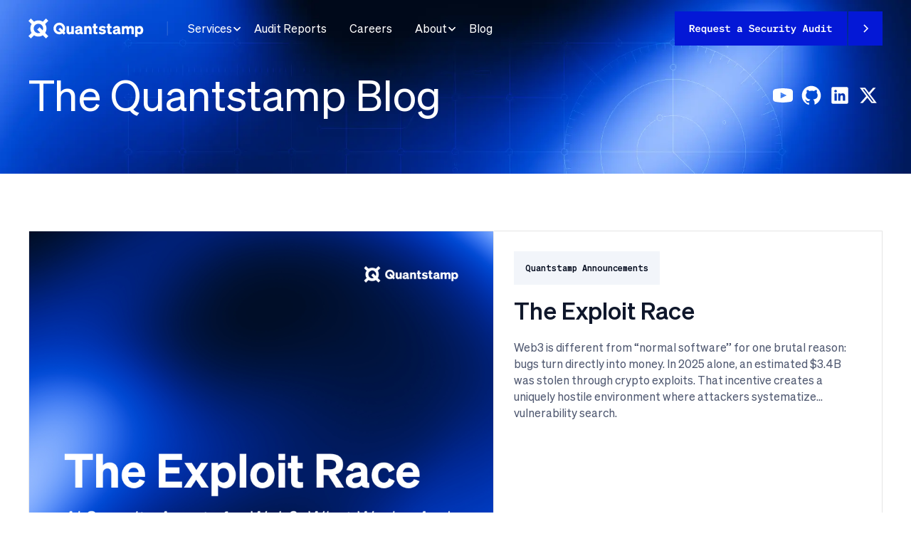

--- FILE ---
content_type: text/html
request_url: https://quantstamp.com/blog
body_size: 17672
content:
<!DOCTYPE html><!-- Last Published: Fri Jan 16 2026 21:59:24 GMT+0000 (Coordinated Universal Time) --><html data-wf-domain="quantstamp.com" data-wf-page="65e228a812f96ecef9300c16" data-wf-site="5bb269510fd6bf857fcd50c7" lang="en"><head><meta charset="utf-8"/><title>Quantstamp: Blog</title><meta content="Read latest Quantstamp news. Learn about our clients. Follow latest web3 industry trends." name="description"/><meta content="Quantstamp: Blog" property="og:title"/><meta content="Read latest Quantstamp news. Learn about our clients. Follow latest web3 industry trends." property="og:description"/><meta content="https://cdn.prod.website-files.com/5bb269510fd6bf857fcd50c7/6568a68525272d17633ea50c_Opengraph.jpg" property="og:image"/><meta content="Quantstamp: Blog" property="twitter:title"/><meta content="Read latest Quantstamp news. Learn about our clients. Follow latest web3 industry trends." property="twitter:description"/><meta content="https://cdn.prod.website-files.com/5bb269510fd6bf857fcd50c7/6568a68525272d17633ea50c_Opengraph.jpg" property="twitter:image"/><meta property="og:type" content="website"/><meta content="summary_large_image" name="twitter:card"/><meta content="width=device-width, initial-scale=1" name="viewport"/><meta content="A9sAaayV5GRJkqkASWd_QJTpCTDbkvMEzd-34CJazhs" name="google-site-verification"/><link href="https://cdn.prod.website-files.com/5bb269510fd6bf857fcd50c7/css/quantstamp.shared.ad601a5b0.min.css" rel="stylesheet" type="text/css" integrity="sha384-rWAaWwEZhnkOzNGYy1ZGPeEy+LiUOWrFuMdr8E5B4ENGV84eByhl0UAYXJB33WN+" crossorigin="anonymous"/><link href="https://fonts.googleapis.com" rel="preconnect"/><link href="https://fonts.gstatic.com" rel="preconnect" crossorigin="anonymous"/><script src="https://ajax.googleapis.com/ajax/libs/webfont/1.6.26/webfont.js" type="text/javascript"></script><script type="text/javascript">WebFont.load({  google: {    families: ["Lato:100,100italic,300,300italic,400,400italic,700,700italic,900,900italic"]  }});</script><script type="text/javascript">!function(o,c){var n=c.documentElement,t=" w-mod-";n.className+=t+"js",("ontouchstart"in o||o.DocumentTouch&&c instanceof DocumentTouch)&&(n.className+=t+"touch")}(window,document);</script><link href="https://cdn.prod.website-files.com/5bb269510fd6bf857fcd50c7/67ca2e9babee53ac51ee1250_Quantstamp-Favicon.png" rel="shortcut icon" type="image/x-icon"/><link href="https://cdn.prod.website-files.com/5bb269510fd6bf857fcd50c7/627a8487ee874dab16ba4b24_touch-icon.png" rel="apple-touch-icon"/><link href="https://quantstamp.com/blog" rel="canonical"/><script async="" src="https://www.googletagmanager.com/gtag/js?id=UA-119490268-1"></script><script type="text/javascript">window.dataLayer = window.dataLayer || [];function gtag(){dataLayer.push(arguments);}gtag('js', new Date());gtag('config', 'UA-119490268-1', {'anonymize_ip': false});</script><script type="text/javascript">!function(f,b,e,v,n,t,s){if(f.fbq)return;n=f.fbq=function(){n.callMethod?n.callMethod.apply(n,arguments):n.queue.push(arguments)};if(!f._fbq)f._fbq=n;n.push=n;n.loaded=!0;n.version='2.0';n.agent='plwebflow';n.queue=[];t=b.createElement(e);t.async=!0;t.src=v;s=b.getElementsByTagName(e)[0];s.parentNode.insertBefore(t,s)}(window,document,'script','https://connect.facebook.net/en_US/fbevents.js');fbq('init', '2067359926871436');fbq('track', 'PageView');</script><meta property="og:type" content="website" />
<meta property="og:image:width" content="1200" />
<meta property="og:image:height" content="630" />
<meta name="naver-site-verification" content="059f066a5623931e19a41763c98c2e40245cfcba" />
<meta name="google-site-verification" content="GhqL4fkltdTxlGxvAoi3bZyQ4d3q9l58GGTYAsRQUcA" />
<link rel="apple-touch-icon" href="https://cdn.prod.website-files.com/5bb269510fd6bf857fcd50c7/627a8487ee874dab16ba4b24_touch-icon.png" sizes="180x180" />
<link rel="icon" href="https://cdn.prod.website-files.com/5bb269510fd6bf857fcd50c7/6568a6bde925f16da9203aee_Fav-icon.svg" type="image/svg+xml" />
<link rel="manifest" href="https://dubiw3zgo51jg.cloudfront.net/manifest.json" type="application/manifest+json" />
<link rel="icon" type="image/x-icon" sizes="32x32" href="https://cdn.prod.website-files.com/5bb269510fd6bf857fcd50c7/67ca2e9babee53ac51ee1250_Quantstamp-Favicon.png" />
<link rel="icon" type="image/x-icon" sizez="16x16" href="https://dubiw3zgo51jg.cloudfront.net/Quantstamp-Favicon.png" />

<script async src="https://cdn.jsdelivr.net/npm/vanilla-lazyload@16.1.0/dist/lazyload.min.js"></script>

<!-- Google tag (gtag.js) -->
<script async src="https://www.googletagmanager.com/gtag/js?id=AW-10986305659"></script>
<script>
  window.dataLayer = window.dataLayer || [];
  function gtag(){dataLayer.push(arguments);}
  gtag('js', new Date());

  gtag('config', 'AW-10986305659');
</script>

<script>
  // Set the options globally
  // to make LazyLoad self-initialize
  window.lazyLoadOptions = {
      elements_selector: ".lazy"
  };
</script>

<!-- Twitter universal website tag code -->
<script>
!function(e,t,n,s,u,a){e.twq||(s=e.twq=function(){s.exe?s.exe.apply(s,arguments):s.queue.push(arguments);
},s.version='1.1',s.queue=[],u=t.createElement(n),u.async=!0,u.src='//static.ads-twitter.com/uwt.js',
a=t.getElementsByTagName(n)[0],a.parentNode.insertBefore(u,a))}(window,document,'script');
// Insert Twitter Pixel ID and Standard Event data below
twq('init','ny84y');
twq('track','PageView');
</script>
<!-- End Twitter universal website tag code -->

<script>

function getUrlParameter(a) {
    a = a.replace(/[\[]/, "\\ [").replace(/[\]]/, "\\]");
    var b = new RegExp("[\\ ? & ]" + a + " = ([ ^ & #] * )"),
        c = b.exec(location.search);
    return null === c ? "" : decodeURIComponent(c[1].replace(/\+/g, ""))
}
window.getUrlParameter = getUrlParameter
            
</script>
<script id="recaptcha" src="https://www.google.com/recaptcha/api.js?render=6LcdTugUAAAAALvQfRjxp2sH2VPm4IPnRO5TIue5" defer></script>

<style id="antiClickjack">body{display:none !important;}</style>
<script type="text/javascript">
   if (self === top) {
       var antiClickjack = document.getElementById("antiClickjack");
       antiClickjack.parentNode.removeChild(antiClickjack);
   } else {
       top.location = self.location;
   }
</script>

<script type="application/ld+json">
  {
     "@context": "http://schema.org/",
     "@type": "Organization",
     "url": "https://www.quantstamp.com/",
     "logo": "https://assets.website-files.com/5c9b95edbcc30e650b3b9d29/5c9b95edbcc30e0c043b9dc9_quantstamp-logo-dark-mob.svg"
  }
</script>
  
<style>
.wg-drop.weg-openup ul{bottom:-114px!important}.grecaptcha-badge{opacity:0!important}.w-slider-dot{width:10px;height:10px;background-color:#d6ddea;margin:0 5px}.w-slider-dot:hover{background-color:rgba(5,40,146,0.4)}.w-slider-dot.w-active{border:2px solid #052892}.v5_slider-nav{padding-top:0}.text-align-justify{text-align:justify}@media screen and (max-width: 991px){.wg-drop.country-selector ul{position:relative!important}.wg-drop.weg-openup ul{bottom:1px!important}}
</style>

<link rel="stylesheet" href="https://code.jquery.com/ui/1.14.1/themes/base/jquery-ui.css">
<style type="text/css">div#ui-datepicker-div.ui-datepicker.ui-widget.ui-widget-content.ui-helper-clearfix.ui-corner-all{z-index: 22222 !important;}</style>

<!-- Twitter conversion tracking base code -->
<script>
!function(e,t,n,s,u,a){e.twq||(s=e.twq=function(){s.exe?s.exe.apply(s,arguments):s.queue.push(arguments);
},s.version='1.1',s.queue=[],u=t.createElement(n),u.async=!0,u.src='https://static.ads-twitter.com/uwt.js',
a=t.getElementsByTagName(n)[0],a.parentNode.insertBefore(u,a))}(window,document,'script');
twq('config','ny84y');
</script>
<!-- End Twitter conversion tracking base code -->

<style>
    
@media only screen and (max-width: 600px) {
  .header-line {
    display: none;
  }
}
  
.audit-modal-wrapper .error-message,
.analysis-modal-wrapper .error-message {
  color: #a92756;
  font-size: 16px;
  line-height: normal;
}
  
.new-lang-select, .lang-mobile {
  display: none !important;
}
  
.modal-container textarea {
  resize: none
}
  
.email-signup input {
  border-radius: 0;
}

.email-signup input[type="search"] {
  -webkit-appearance: none;
}
</style>
<meta property="og:url" content="https://quantstamp.com/blog" />

<link rel="alternate" hreflang="x-default" href="https://quantstamp.com/blog" />

<style>
.blog-post-thumbnail,.blog-post-featured-thumbnail{width:100%;height:100%;object-fit:cover}.clamp-blog-post-title{display:block;display:-webkit-box;-webkit-box-orient:vertical;position:relative;line-height:1.38;overflow:hidden;text-overflow:ellipsis;padding:0!important}.clamp-blog-post-summary{display:block;display:-webkit-box;-webkit-box-orient:vertical;position:relative;line-height:1.47;overflow:hidden;text-overflow:ellipsis;padding:0!important}.clamp-blog-post-title:after{content:'';text-align:right;bottom:0;right:0;width:25%;display:block;position:absolute;background:linear-gradient(to right,rgba(255,255,255,0),rgba(255,255,255,1) 75%)}.clamp-blog-post-summary:after{content:'';text-align:right;bottom:0;right:0;width:25%;display:block;position:absolute;height:calc(1em * 1.47);background:linear-gradient(to right,rgba(255,255,255,0),rgba(255,255,255,1) 75%);display:none!important}.clamp-blog-post-title{-webkit-line-clamp:3;}.clamp-blog-post-summary{-webkit-line-clamp:4;height:calc(1em * 1.47 * 5)}
</style>

<style>
@media screen and (max-width: 330px) {
	.redesigned-header-nav.smaller-redesigned-nav.blog-nav {
  	height: 460px;
  }
}
</style>

<!-- Hotjar Tracking Code for https://quantstamp.com/ -->
<script>
    (function(h,o,t,j,a,r){
        h.hj=h.hj||function(){(h.hj.q=h.hj.q||[]).push(arguments)};
        h._hjSettings={hjid:2972299,hjsv:6};
        a=o.getElementsByTagName('head')[0];
        r=o.createElement('script');r.async=1;
        r.src=t+h._hjSettings.hjid+j+h._hjSettings.hjsv;
        a.appendChild(r);
    })(window,document,'https://static.hotjar.com/c/hotjar-','.js?sv=');
</script></head><body class="body-10"><div id="top" class="redesigned-header-nav smaller-redesigned-nav blog-nav"><div class="standard-outer-div blog-nav-div"><div class="redesign-hero-mobile-nav-bar"><img src="https://cdn.prod.website-files.com/5bb269510fd6bf857fcd50c7/656791bbace085edef61d504_white-quantstamp-nav-logo.svg" loading="lazy" alt="Quantstamp" class="image-142"/><div data-hover="false" data-delay="0" class="dropdown-5 w-dropdown"><div class="dropdown-toggle-5 w-dropdown-toggle"><img src="https://cdn.prod.website-files.com/5bb269510fd6bf857fcd50c7/656798dcb8373ac3e9cbb7dc_white-mobile-hamburger-button.svg" loading="lazy" alt="Menu" class="image-143"/></div><nav class="dropdown-list-4 w-dropdown-list"><div class="redesign-mobile-nav-popout-mask"></div><div class="redesign-mobile-nav-popout-inner"><div class="redesign-mobile-nav-popout-header"><img src="https://cdn.prod.website-files.com/5bb269510fd6bf857fcd50c7/656791bc2d026f4cc9e5b076_color-mobile-nav-quantstamp-logo.svg" loading="lazy" alt=""/><div class="code-embed w-embed"><img alt='Close' src='https://cdn.prod.website-files.com/5bb269510fd6bf857fcd50c7/656791bb23ce1a30fd217485_black-mobile-nav-menu-close.svg' onClick="$('.dropdown-5').triggerHandler('w-close.w-dropdown');" /></div></div><div class="redesign-mobile-nav-popout-menu"><a href="/audits" class="redesign-mobile-nav-popout-menu-item-link-container w-inline-block"><div class="redesign-mobile-nav-popout-menu-item"><img src="https://cdn.prod.website-files.com/5bb269510fd6bf857fcd50c7/659ec97a506407a8ae5654e1_audits.svg" loading="lazy" alt="Audits" class="redesign-mobile-nav-popout-menu-item-img"/><div><div class="text-block-84">Audits</div><div class="text-block-83">Expert web3 security audits</div></div></div></a><a href="/audit-readiness-guide" class="redesign-mobile-nav-popout-menu-item-link-container w-inline-block"><div class="redesign-mobile-nav-popout-menu-item"><img src="https://cdn.prod.website-files.com/5bb269510fd6bf857fcd50c7/65fad5b5530d73ae1310e200_file-shield.svg" loading="lazy" alt="Audit Readiness Guide" class="redesign-mobile-nav-popout-menu-item-img"/><div><div class="text-block-84">Audit Readiness Guide</div><div class="text-block-83">Prepare your project for a security audit</div></div></div></a><a href="https://certificate.quantstamp.com/" target="_blank" class="redesign-mobile-nav-popout-menu-item-link-container w-inline-block"><div class="redesign-mobile-nav-popout-menu-item"><img src="https://cdn.prod.website-files.com/5bb269510fd6bf857fcd50c7/659eca9267914be418efcf26_audit-reports.svg" loading="lazy" alt="Audit Reports" class="redesign-mobile-nav-popout-menu-item-img"/><div><div class="div-block-112"><div class="text-block-84">Audit Reports</div><img src="https://cdn.prod.website-files.com/5bb269510fd6bf857fcd50c7/665f63ede1fee5a51c340e26_arrow-up-right-from-square%20(1).svg" loading="lazy" alt="" class="image-144"/></div><div class="text-block-83">Browse public security assessments</div></div></div></a><a href="/infrastructure-audits" class="redesign-mobile-nav-popout-menu-item-link-container w-inline-block"><div class="redesign-mobile-nav-popout-menu-item"><img src="https://cdn.prod.website-files.com/5bb269510fd6bf857fcd50c7/65fad5b57499774e44b425ee_infrastructure-audits.svg" loading="lazy" alt="Infrastructure Audits" class="redesign-mobile-nav-popout-menu-item-img"/><div><div class="div-block-112"><div class="text-block-84">Infrastructure Audits</div></div><div class="text-block-83">Web3 infrastructure configuration security</div></div></div></a><a href="https://chainproof.co/" target="_blank" class="redesign-mobile-nav-popout-menu-item-link-container w-inline-block"><div class="redesign-mobile-nav-popout-menu-item"><img src="https://cdn.prod.website-files.com/5bb269510fd6bf857fcd50c7/659ec979b6abf4cd9b1f37c0_insurance.svg" loading="lazy" alt="Insurance" class="redesign-mobile-nav-popout-menu-item-img"/><div><div class="div-block-112"><div class="text-block-84">Insurance</div><img src="https://cdn.prod.website-files.com/5bb269510fd6bf857fcd50c7/665f63ede1fee5a51c340e26_arrow-up-right-from-square%20(1).svg" loading="lazy" alt="" class="image-144"/></div><div class="text-block-83">World&#x27;s first regulated smart contract insurer</div></div></div></a><a href="/economic-exploits" class="redesign-mobile-nav-popout-menu-item-link-container w-inline-block"><div class="redesign-mobile-nav-popout-menu-item"><img src="https://cdn.prod.website-files.com/5bb269510fd6bf857fcd50c7/659ec97976c2dd904ef89125_exploit-analysis.svg" loading="lazy" alt="Economic Exploits" class="redesign-mobile-nav-popout-menu-item-img"/><div><div class="text-block-84">Economic Exploits</div><div class="text-block-83">Analysis and mitigation of flash loan attacks</div></div></div></a><a href="https://defiprotection.com/" target="_blank" class="redesign-mobile-nav-popout-menu-item-link-container w-inline-block"><div class="redesign-mobile-nav-popout-menu-item"><img src="https://cdn.prod.website-files.com/5bb269510fd6bf857fcd50c7/65fad5b55adc6b1f568ecb1a_defi-icon-protect.svg" loading="lazy" alt="DeFi Protection" class="redesign-mobile-nav-popout-menu-item-img"/><div><div class="div-block-112"><div class="text-block-84">DeFi Protection</div><img src="https://cdn.prod.website-files.com/5bb269510fd6bf857fcd50c7/665f63ede1fee5a51c340e26_arrow-up-right-from-square%20(1).svg" loading="lazy" alt="" class="image-144"/></div><div class="text-block-83">Protect your DeFi deposits</div></div></div></a><a href="/blog" aria-current="page" class="redesign-mobile-nav-popout-menu-item-link-container w-inline-block w--current"><div class="redesign-mobile-nav-popout-menu-item"><img src="https://cdn.prod.website-files.com/5bb269510fd6bf857fcd50c7/659eca7eaa8f3d47921cc615_blog.svg" loading="lazy" alt="Blog" class="redesign-mobile-nav-popout-menu-item-img"/><div><div class="text-block-84">Blog</div><div class="text-block-83">Quantstamp blog</div></div></div></a><div class="divider-hr"></div><div class="redesign-mobile-nav-separator">About</div><a href="/team" class="link-block-24 w-inline-block"><div class="redesign-mobile-nav-popout-menu-item small"><img src="https://cdn.prod.website-files.com/5bb269510fd6bf857fcd50c7/659ec91c9a8519dda291b057_team.svg" loading="lazy" alt="Teams" class="redesign-mobile-nav-popout-menu-item-img"/><div><div class="text-block-84">Teams</div></div></div></a><a href="/careers" class="link-block-25 w-inline-block"><div class="redesign-mobile-nav-popout-menu-item small"><img src="https://cdn.prod.website-files.com/5bb269510fd6bf857fcd50c7/659ec91d6e73f13d3d0d5916_careers.svg" loading="lazy" alt="Careers" class="redesign-mobile-nav-popout-menu-item-img"/><div><div class="text-block-84">Careers</div></div></div></a><a href="/media" class="link-block-26 w-inline-block"><div class="redesign-mobile-nav-popout-menu-item small"><img src="https://cdn.prod.website-files.com/5bb269510fd6bf857fcd50c7/659ec91cf0bd5fee11ceb7f2_media.svg" loading="lazy" alt="Media" class="redesign-mobile-nav-popout-menu-item-img"/><div><div class="text-block-84">Media</div></div></div></a></div><div class="divider-hr"></div><div class="redesign-mobile-nav-separator">Follow</div><div class="follow-links"><a href="https://www.youtube.com/@quantstamp" target="_blank" class="w-inline-block"><img src="https://cdn.prod.website-files.com/5bb269510fd6bf857fcd50c7/656791bb781675186d4c76e1_black-youtube-logo.svg" loading="lazy" alt="YouTube"/></a><a href="https://github.com/quantstamp/" target="_blank" class="w-inline-block"><img src="https://cdn.prod.website-files.com/5bb269510fd6bf857fcd50c7/656791bbe78ba598eaf0316b_black-github-logo.svg" loading="lazy" alt="GitHub"/></a><a href="https://www.linkedin.com/company/quantstamp/" target="_blank" class="w-inline-block"><img src="https://cdn.prod.website-files.com/5bb269510fd6bf857fcd50c7/656791bba43b65e28b6fdf4d_black-linkedin-logo.svg" loading="lazy" alt="LinkedIn"/></a><a href="https://x.com/Quantstamp" target="_blank" class="w-inline-block"><img src="https://cdn.prod.website-files.com/5bb269510fd6bf857fcd50c7/656791bbe78ba598eaf0315c_black-twitter-logo.svg" loading="lazy" alt="X"/></a></div><div class="divider-hr"></div><div data-w-id="c23bab12-152e-04b0-1c0e-2010ede3988b" class="text-block-85">Request a security audit</div><div class="divider-hr"><a href="/legal/terms" class="link-27">Terms and conditions</a><a href="/legal/terms" class="link-28">Privacy policy</a></div></div></nav></div></div><div class="redesign-hero-nav-bar blog-page-nav-bar"><img src="https://cdn.prod.website-files.com/5bb269510fd6bf857fcd50c7/656791bbace085edef61d504_white-quantstamp-nav-logo.svg" loading="lazy" alt="Quantstamp" class="redesign-her-nav-bar-logo"/><img src="https://cdn.prod.website-files.com/5bb269510fd6bf857fcd50c7/6567993d342f0d95a2d498a3_white-nav-header-line.svg" loading="lazy" alt="Bar" class="redesign-her-nav-bar-bar"/><div class="redesign-hero-nav-bar-menu"><div data-hover="true" data-delay="0" class="dropdown-4 w-dropdown"><div class="redesign-hero-navbar-dropdown-toggle w-dropdown-toggle"><div class="dropdown-toggle-text">Services</div><img src="https://cdn.prod.website-files.com/5bb269510fd6bf857fcd50c7/656791bbe78ba598eaf031b1_white-down-carret.svg" loading="lazy" alt="Down Chevron"/></div><nav class="redesign-hero-navbar-dropdown-list w-dropdown-list"><div class="empty-padding-block"></div><div class="redesign-hero-navbar-dropdown-wrapper"><div class="dropdown-menu-container"><a href="/audits" class="dropdown-menu-item-link w-inline-block"><div class="dropdown-menu-item-container"><img src="https://cdn.prod.website-files.com/5bb269510fd6bf857fcd50c7/659ec97a506407a8ae5654e1_audits.svg" loading="lazy" alt="Audits" class="dropdown-menu-item-image"/><div class="dropdown-menu-description-container"><div class="dropdown-menu-item-title">Audits</div><div class="dropdown-menu-item-description">Expert web3 security assessments</div></div></div></a><a href="/audit-readiness-guide" class="dropdown-menu-item-link w-inline-block"><div class="dropdown-menu-item-container"><img src="https://cdn.prod.website-files.com/5bb269510fd6bf857fcd50c7/65fad5b5530d73ae1310e200_file-shield.svg" loading="lazy" alt="Audit Readiness Guide" class="dropdown-menu-item-image"/><div class="dropdown-menu-description-container"><div class="dropdown-menu-item-title">Audit Readiness Guide</div><div class="dropdown-menu-item-description">Expert web3 security assessments</div></div></div></a><a href="/infrastructure-audits" class="dropdown-menu-item-link w-inline-block"><div class="dropdown-menu-item-container"><img src="https://cdn.prod.website-files.com/5bb269510fd6bf857fcd50c7/65fad5b57499774e44b425ee_infrastructure-audits.svg" loading="lazy" alt="Infrastructure Audits" class="dropdown-menu-item-image"/><div class="dropdown-menu-description-container"><div class="dropdown-menu-item-title">Penetration Testing and Infra Audits</div><div class="dropdown-menu-item-description">Web3 infrastructure configuration security</div></div></div></a><a href="/economic-exploits" class="dropdown-menu-item-link w-inline-block"><div class="dropdown-menu-item-container"><img src="https://cdn.prod.website-files.com/5bb269510fd6bf857fcd50c7/659ec97976c2dd904ef89125_exploit-analysis.svg" loading="lazy" alt="Economic Analysis" class="dropdown-menu-item-image"/><div class="dropdown-menu-description-container"><div class="dropdown-menu-item-title">Economic Exploit Analysis</div><div class="dropdown-menu-item-description">Analysis and mitigation of economic attacks</div></div></div></a><a href="https://www.chainproof.co/" target="_blank" class="dropdown-menu-item-link w-inline-block"><div class="dropdown-menu-item-container"><img src="https://cdn.prod.website-files.com/5bb269510fd6bf857fcd50c7/659ec979b6abf4cd9b1f37c0_insurance.svg" loading="lazy" alt="Insurance" class="dropdown-menu-item-image"/><div class="dropdown-menu-description-container"><div class="div-block-113"><div class="dropdown-menu-item-title">Insurance</div><img src="https://cdn.prod.website-files.com/5bb269510fd6bf857fcd50c7/665f63ede1fee5a51c340e26_arrow-up-right-from-square%20(1).svg" loading="lazy" alt=""/></div><div class="dropdown-menu-item-description">World&#x27;s first regulated smart contract insurer</div></div></div></a><a href="https://defiprotection.com/" target="_blank" class="dropdown-menu-item-link w-inline-block"><div class="dropdown-menu-item-container"><img src="https://cdn.prod.website-files.com/5bb269510fd6bf857fcd50c7/65fad5b55adc6b1f568ecb1a_defi-icon-protect.svg" loading="lazy" alt="DeFi Protection" class="dropdown-menu-item-image"/><div class="dropdown-menu-description-container"><div class="div-block-113"><div class="dropdown-menu-item-title">DeFi Protection</div><img src="https://cdn.prod.website-files.com/5bb269510fd6bf857fcd50c7/665f63ede1fee5a51c340e26_arrow-up-right-from-square%20(1).svg" loading="lazy" alt=""/></div><div class="dropdown-menu-item-description">Protect your DeFi deposits</div></div></div></a></div></div></nav></div><a href="https://certificate.quantstamp.com/" target="_blank" class="link-block-21 w-inline-block"><div class="text-block-78">Audit Reports</div></a><a href="/careers" target="_blank" class="link-block-21 w-inline-block"><div class="text-block-79">Careers</div></a><div data-hover="true" data-delay="0" class="dropdown-4 w-dropdown"><div class="redesign-hero-navbar-dropdown-toggle w-dropdown-toggle"><div class="dropdown-toggle-text">About</div><img src="https://cdn.prod.website-files.com/5bb269510fd6bf857fcd50c7/656791bbe78ba598eaf031b1_white-down-carret.svg" loading="lazy" alt="Down Chevron"/></div><nav class="redesign-hero-navbar-dropdown-list w-dropdown-list"><div class="empty-padding-block"></div><div class="redesign-hero-navbar-dropdown-wrapper"><div class="dropdown-menu-container"><a href="/team" class="dropdown-menu-item-link w-inline-block"><div class="dropdown-menu-item-container"><img src="https://cdn.prod.website-files.com/5bb269510fd6bf857fcd50c7/659ec91c9a8519dda291b057_team.svg" loading="lazy" alt="Team" class="dropdown-menu-item-image"/><div class="dropdown-menu-description-container"><div class="dropdown-menu-item-title">Team</div><div class="dropdown-menu-item-description">Meet the Quantstamp team</div></div></div></a><a href="/careers" class="dropdown-menu-item-link w-inline-block"><div class="dropdown-menu-item-container"><img src="https://cdn.prod.website-files.com/5bb269510fd6bf857fcd50c7/659ec91d6e73f13d3d0d5916_careers.svg" loading="lazy" alt="Careers" class="dropdown-menu-item-image"/><div class="dropdown-menu-description-container"><div class="dropdown-menu-item-title">Careers</div><div class="dropdown-menu-item-description">Work at Quantstamp</div></div></div></a><a href="/media" class="dropdown-menu-item-link w-inline-block"><div class="dropdown-menu-item-container"><img src="https://cdn.prod.website-files.com/5bb269510fd6bf857fcd50c7/659ec91cf0bd5fee11ceb7f2_media.svg" loading="lazy" alt="Media" class="dropdown-menu-item-image"/><div class="dropdown-menu-description-container"><div class="dropdown-menu-item-title">Media</div><div class="dropdown-menu-item-description">Media assets</div></div></div></a></div></div></nav></div><a href="/blog" target="_blank" aria-current="page" class="link-block-21 w-inline-block w--current"><div class="text-block-80">Blog</div></a></div><div data-w-id="c23bab12-152e-04b0-1c0e-2010ede39813" class="navbar-request-audit-container"><img src="https://cdn.prod.website-files.com/5bb269510fd6bf857fcd50c7/668fff56a377ec913e477bd6_navbar-request.svg" loading="lazy" alt="Request Audit" class="navbar-request-audit-primary"/><img src="https://cdn.prod.website-files.com/5bb269510fd6bf857fcd50c7/669019bee36efe2ebfa679eb_668fff56a377ec913e477bd6_navbar-request.svg" loading="lazy" alt="Request Audit" class="navbar-request-audit-secondary"/></div></div><h1 class="qs-hero-slide-title about-title white-hero-title blog-hero-title">The Quantstamp Blog</h1><div class="div-block-103"><div class="div-block-104"><a href="https://www.youtube.com/@quantstamp" target="_blank" class="w-inline-block"><img src="https://cdn.prod.website-files.com/5bb269510fd6bf857fcd50c7/65a83747c31a5b2a2597719f_Socials%20(1).svg" loading="lazy" alt="" class="blog-post-link"/></a><a href="https://github.com/quantstamp/" target="_blank" class="w-inline-block"><img src="https://cdn.prod.website-files.com/5bb269510fd6bf857fcd50c7/65a83725a75a9e3b50be2238_Socials%20(2).svg" loading="lazy" alt="" class="blog-post-link"/></a><a href="https://www.linkedin.com/company/quantstamp/" target="_blank" class="w-inline-block"><img src="https://cdn.prod.website-files.com/5bb269510fd6bf857fcd50c7/65a83725dd5d469dc23b2eca_Socials%20(3).svg" loading="lazy" alt="" class="blog-post-link"/></a><a href="https://twitter.com/Quantstamp" target="_blank" class="w-inline-block"><img src="https://cdn.prod.website-files.com/5bb269510fd6bf857fcd50c7/65a8372528a1c25075125485_icons8-twitter%201.svg" loading="lazy" alt="" class="blog-post-link"/></a></div></div></div></div><div id="seamless-replace" class="standard-outer-div"><div class="standard-inner-div"><div class="collection-list-wrapper featured-blog-post w-dyn-list"><div role="list" class="blog-featured-collection-list w-dyn-items"><div role="listitem" class="blog-post-listing-featured-item w-dyn-item"><div class="div-block-24"><div class="div-block-25"><a href="/blog/the-exploit-race" class="blog-featured-thumbnail-wrapper w-inline-block"><img alt="" loading="lazy" src="https://cdn.prod.website-files.com/5bf4437b68f8b29e67b7ebdc/6967fd5b967054a647082691_tokuquantstamp%20twitter%20(900%20x%20675%20px).png" sizes="100vw" srcset="https://cdn.prod.website-files.com/5bf4437b68f8b29e67b7ebdc/6967fd5b967054a647082691_tokuquantstamp%20twitter%20(900%20x%20675%20px)-p-500.png 500w, https://cdn.prod.website-files.com/5bf4437b68f8b29e67b7ebdc/6967fd5b967054a647082691_tokuquantstamp%20twitter%20(900%20x%20675%20px)-p-800.png 800w, https://cdn.prod.website-files.com/5bf4437b68f8b29e67b7ebdc/6967fd5b967054a647082691_tokuquantstamp%20twitter%20(900%20x%20675%20px).png 900w" class="image-127"/></a></div><div class="blog-featured-post-body"><div><a href="/category/announcements" class="w-inline-block"><div class="blog-post-listing-tag featured">Quantstamp Announcements</div></a><a href="/blog/the-exploit-race" class="link-block-3 main w-inline-block"><h2 class="blog-featured-post-title main-article">The Exploit Race</h2></a><p class="blog-featured-post-summary clamp-blog-post-summary">Web3 is different from “normal software” for one brutal reason: bugs turn directly into money. In 2025 alone, an estimated $3.4B was stolen through crypto exploits. That incentive creates a uniquely hostile environment where attackers systematize vulnerability search.</p></div><div class="blog-post-featured-item-timestamp"><div class="blog-post-listing-date-custom w-condition-invisible w-dyn-bind-empty"></div></div><a href="/blog/the-exploit-race" class="link-block-7 blog-page-read-more w-inline-block"><div class="text-block-45">Read more</div><img src="https://cdn.prod.website-files.com/5bb269510fd6bf857fcd50c7/6577c50f6a895cc97662354f_Component%201%20(2).svg" loading="lazy" width="16" height="16" alt="" class="image-100"/></a></div></div></div></div></div></div><div class="blog-posts-wrapper"><div class="collection-list-wrapper w-dyn-list"><div role="list" class="blog-teasers-collection-list w-dyn-items"><div role="listitem" class="blog-post-listing-item w-dyn-item"><a href="/blog/engineering-smart-contract-families-for-solidity" class="blog-post-thumbnail-wrapper w-inline-block"><img src="https://cdn.prod.website-files.com/5bf4437b68f8b29e67b7ebdc/680a9d1ea6a706d908ec06cf_tokuquantstamp%20twitter%20(900%20x%20675%20px)%20(1).png" loading="eager" alt="" sizes="100vw" srcset="https://cdn.prod.website-files.com/5bf4437b68f8b29e67b7ebdc/680a9d1ea6a706d908ec06cf_tokuquantstamp%20twitter%20(900%20x%20675%20px)%20(1)-p-500.png 500w, https://cdn.prod.website-files.com/5bf4437b68f8b29e67b7ebdc/680a9d1ea6a706d908ec06cf_tokuquantstamp%20twitter%20(900%20x%20675%20px)%20(1)-p-800.png 800w, https://cdn.prod.website-files.com/5bf4437b68f8b29e67b7ebdc/680a9d1ea6a706d908ec06cf_tokuquantstamp%20twitter%20(900%20x%20675%20px)%20(1).png 900w" class="image-133"/></a><div class="blog-post-listing-body"><a href="/category/announcements" class="link-block-14 blog-post-page-link w-inline-block"><div class="blog-post-listing-tag blog-page-tag">Quantstamp Announcements</div></a><div class="blog-post-listing-text"><a href="/blog/engineering-smart-contract-families-for-solidity" class="blog-post-title-link w-inline-block"><h2 class="blog-posts-listing-title clamp-blog-post-title">Engineering Smart Contract Families for Solidity</h2></a><p class="blog-post-listing-summary clamp-blog-post-summary">Decentralized applications (dApps) (e.g., DEXes) increasingly span multiple Ethereum-compatible chains, such as a number of L2s. Although these chains are intended to be compatible with the Ethereum Virtual Machine (EVM), subtle differences in opcode implementations can significantly alter smart contract behavior and security. This poses an important question: how can developers efficiently code and manage smart contracts targeting different chains?</p></div><div class="blog-post-listing-timestamp"><div class="blog-post-listing-date-custom-preview w-condition-invisible w-dyn-bind-empty"></div></div><div class="blog-post-listing-date">April 24, 2025</div><a href="/blog/engineering-smart-contract-families-for-solidity" class="link-block-7 blog-page-read-more w-inline-block"><div class="text-block-45">Read more</div><img src="https://cdn.prod.website-files.com/5bb269510fd6bf857fcd50c7/6577c50f6a895cc97662354f_Component%201%20(2).svg" loading="lazy" width="16" height="16" alt="" class="image-100"/></a></div></div><div role="listitem" class="blog-post-listing-item w-dyn-item"><a href="/blog/will-eip-7702-affect-your-code" class="blog-post-thumbnail-wrapper w-inline-block"><img src="https://cdn.prod.website-files.com/5bf4437b68f8b29e67b7ebdc/67f075fea1818820ed5c163e_tokuquantstamp%20twitter%20(900%20x%20675%20px).png" loading="eager" alt="" sizes="100vw" srcset="https://cdn.prod.website-files.com/5bf4437b68f8b29e67b7ebdc/67f075fea1818820ed5c163e_tokuquantstamp%20twitter%20(900%20x%20675%20px)-p-500.png 500w, https://cdn.prod.website-files.com/5bf4437b68f8b29e67b7ebdc/67f075fea1818820ed5c163e_tokuquantstamp%20twitter%20(900%20x%20675%20px)-p-800.png 800w, https://cdn.prod.website-files.com/5bf4437b68f8b29e67b7ebdc/67f075fea1818820ed5c163e_tokuquantstamp%20twitter%20(900%20x%20675%20px).png 900w" class="image-133"/></a><div class="blog-post-listing-body"><a href="/category/announcements" class="link-block-14 blog-post-page-link w-inline-block"><div class="blog-post-listing-tag blog-page-tag">Quantstamp Announcements</div></a><div class="blog-post-listing-text"><a href="/blog/will-eip-7702-affect-your-code" class="blog-post-title-link w-inline-block"><h2 class="blog-posts-listing-title clamp-blog-post-title">Will EIP-7702 Affect Your Code? </h2></a><p class="blog-post-listing-summary clamp-blog-post-summary">The upcoming EVM hardfork, Pectra, amongst other changes, will implement EIP-7702, a proposal introducing a new transaction type that allows Externally Owned Accounts (EOAs) to delegate—and later undelegate—their behavior to smart contracts. While this upgrade enhances flexibility, it also disrupts long-standing security assumptions in many deployed contracts. With the risk that malicious actors may exploit these changes once Pectra is enabled, it is crucial to assess whether your codebase might be negatively impacted.</p></div><div class="blog-post-listing-timestamp"><div class="blog-post-listing-date-custom-preview w-condition-invisible w-dyn-bind-empty"></div></div><div class="blog-post-listing-date">April 4, 2025</div><a href="/blog/will-eip-7702-affect-your-code" class="link-block-7 blog-page-read-more w-inline-block"><div class="text-block-45">Read more</div><img src="https://cdn.prod.website-files.com/5bb269510fd6bf857fcd50c7/6577c50f6a895cc97662354f_Component%201%20(2).svg" loading="lazy" width="16" height="16" alt="" class="image-100"/></a></div></div><div role="listitem" class="blog-post-listing-item w-dyn-item"><a href="/blog/when-ai-meets-blockchain-a-guide-to-securing-the-next-frontier" class="blog-post-thumbnail-wrapper w-inline-block"><img src="https://cdn.prod.website-files.com/5bf4437b68f8b29e67b7ebdc/677ece21cce0be10fdc63884_image.png" loading="eager" alt="" sizes="100vw" srcset="https://cdn.prod.website-files.com/5bf4437b68f8b29e67b7ebdc/677ece21cce0be10fdc63884_image-p-500.png 500w, https://cdn.prod.website-files.com/5bf4437b68f8b29e67b7ebdc/677ece21cce0be10fdc63884_image-p-800.png 800w, https://cdn.prod.website-files.com/5bf4437b68f8b29e67b7ebdc/677ece21cce0be10fdc63884_image.png 900w" class="image-133"/></a><div class="blog-post-listing-body"><a href="/category/announcements" class="link-block-14 blog-post-page-link w-inline-block"><div class="blog-post-listing-tag blog-page-tag">Quantstamp Announcements</div></a><div class="blog-post-listing-text"><a href="/blog/when-ai-meets-blockchain-a-guide-to-securing-the-next-frontier" class="blog-post-title-link w-inline-block"><h2 class="blog-posts-listing-title clamp-blog-post-title">When AI Meets Blockchain: A Guide to Securing the Next Frontier</h2></a><p class="blog-post-listing-summary clamp-blog-post-summary">In recent months, AI agents have attracted significant attention by the promise of assisting users and automating complex processes across diverse applications. The rapid performance improvements of Large Language Models (LLMs) in natural language processing (NLP) tasks drive this trend. However, as the capabilities and reach of these agents expand, so do the risks. The rapid pace of development, combined with the intricacies of integrating LLMs into real-world infrastructures—especially in dynamic fields like blockchain—has created an urgent need to scrutinize them for security, compliance, and operational integrity.</p></div><div class="blog-post-listing-timestamp"><div class="blog-post-listing-date-custom-preview w-condition-invisible w-dyn-bind-empty"></div></div><div class="blog-post-listing-date">January 8, 2025</div><a href="/blog/when-ai-meets-blockchain-a-guide-to-securing-the-next-frontier" class="link-block-7 blog-page-read-more w-inline-block"><div class="text-block-45">Read more</div><img src="https://cdn.prod.website-files.com/5bb269510fd6bf857fcd50c7/6577c50f6a895cc97662354f_Component%201%20(2).svg" loading="lazy" width="16" height="16" alt="" class="image-100"/></a></div></div><div role="listitem" class="blog-post-listing-item w-dyn-item"><a href="/blog/monthly-hacks-roundup-march-2024" class="blog-post-thumbnail-wrapper w-inline-block"><img src="https://cdn.prod.website-files.com/5bf4437b68f8b29e67b7ebdc/6622be447c75276b33916e70_image.png" loading="eager" alt="" sizes="100vw" srcset="https://cdn.prod.website-files.com/5bf4437b68f8b29e67b7ebdc/6622be447c75276b33916e70_image-p-500.png 500w, https://cdn.prod.website-files.com/5bf4437b68f8b29e67b7ebdc/6622be447c75276b33916e70_image-p-800.png 800w, https://cdn.prod.website-files.com/5bf4437b68f8b29e67b7ebdc/6622be447c75276b33916e70_image.png 900w" class="image-133"/></a><div class="blog-post-listing-body"><a href="/category/announcements" class="link-block-14 blog-post-page-link w-inline-block"><div class="blog-post-listing-tag blog-page-tag">Quantstamp Announcements</div></a><div class="blog-post-listing-text"><a href="/blog/monthly-hacks-roundup-march-2024" class="blog-post-title-link w-inline-block"><h2 class="blog-posts-listing-title clamp-blog-post-title">Monthly Hacks Roundup: March 2024</h2></a><p class="blog-post-listing-summary clamp-blog-post-summary">March was a volatile month for the web3 security landscape, with significant security breaches totalling over $152 million in losses. Read on as we dive into four major security incidents and the trends from last month 👇</p></div><div class="blog-post-listing-timestamp"><div class="blog-post-listing-date-custom-preview w-condition-invisible w-dyn-bind-empty"></div></div><div class="blog-post-listing-date">April 19, 2024</div><a href="/blog/monthly-hacks-roundup-march-2024" class="link-block-7 blog-page-read-more w-inline-block"><div class="text-block-45">Read more</div><img src="https://cdn.prod.website-files.com/5bb269510fd6bf857fcd50c7/6577c50f6a895cc97662354f_Component%201%20(2).svg" loading="lazy" width="16" height="16" alt="" class="image-100"/></a></div></div><div role="listitem" class="blog-post-listing-item w-dyn-item"><a href="/blog/alchemy-modular-account-how-audits-can-help-shape-standards-and-catalyze-mass-adoption" class="blog-post-thumbnail-wrapper w-inline-block"><img src="https://cdn.prod.website-files.com/5bf4437b68f8b29e67b7ebdc/65d7a21fd79c0ff097868f40_QS%20x%20Alchemy%20(2).png" loading="eager" alt="" sizes="100vw" srcset="https://cdn.prod.website-files.com/5bf4437b68f8b29e67b7ebdc/65d7a21fd79c0ff097868f40_QS%20x%20Alchemy%20(2)-p-500.png 500w, https://cdn.prod.website-files.com/5bf4437b68f8b29e67b7ebdc/65d7a21fd79c0ff097868f40_QS%20x%20Alchemy%20(2)-p-800.png 800w, https://cdn.prod.website-files.com/5bf4437b68f8b29e67b7ebdc/65d7a21fd79c0ff097868f40_QS%20x%20Alchemy%20(2).png 900w" class="image-133"/></a><div class="blog-post-listing-body"><a href="/category/announcements" class="link-block-14 blog-post-page-link w-inline-block"><div class="blog-post-listing-tag blog-page-tag">Quantstamp Announcements</div></a><div class="blog-post-listing-text"><a href="/blog/alchemy-modular-account-how-audits-can-help-shape-standards-and-catalyze-mass-adoption" class="blog-post-title-link w-inline-block"><h2 class="blog-posts-listing-title clamp-blog-post-title">Modular Account: How Audits Can Help Shape Standards And Catalyze Mass Adoption</h2></a><p class="blog-post-listing-summary clamp-blog-post-summary">Quantstamp recently conducted a smart contract audit for Alchemy’s Modular Account, a wallet implementation designed from the ground up for ERC-4337 and ERC-6900 compatibility including two plugins</p></div><div class="blog-post-listing-timestamp"><div class="blog-post-listing-date-custom-preview w-condition-invisible w-dyn-bind-empty"></div></div><div class="blog-post-listing-date">February 22, 2024</div><a href="/blog/alchemy-modular-account-how-audits-can-help-shape-standards-and-catalyze-mass-adoption" class="link-block-7 blog-page-read-more w-inline-block"><div class="text-block-45">Read more</div><img src="https://cdn.prod.website-files.com/5bb269510fd6bf857fcd50c7/6577c50f6a895cc97662354f_Component%201%20(2).svg" loading="lazy" width="16" height="16" alt="" class="image-100"/></a></div></div><div role="listitem" class="blog-post-listing-item w-dyn-item"><a href="/blog/quantstamp-2023-web3-security-year-in-review" class="blog-post-thumbnail-wrapper w-inline-block"><img src="https://cdn.prod.website-files.com/5bf4437b68f8b29e67b7ebdc/659c1df4df200d4ac9668be3_mainimg.png" loading="eager" alt="" sizes="100vw" srcset="https://cdn.prod.website-files.com/5bf4437b68f8b29e67b7ebdc/659c1df4df200d4ac9668be3_mainimg-p-500.png 500w, https://cdn.prod.website-files.com/5bf4437b68f8b29e67b7ebdc/659c1df4df200d4ac9668be3_mainimg-p-800.png 800w, https://cdn.prod.website-files.com/5bf4437b68f8b29e67b7ebdc/659c1df4df200d4ac9668be3_mainimg.png 900w" class="image-133"/></a><div class="blog-post-listing-body"><a href="/category/announcements" class="link-block-14 blog-post-page-link w-inline-block"><div class="blog-post-listing-tag blog-page-tag">Quantstamp Announcements</div></a><div class="blog-post-listing-text"><a href="/blog/quantstamp-2023-web3-security-year-in-review" class="blog-post-title-link w-inline-block"><h2 class="blog-posts-listing-title clamp-blog-post-title">Quantstamp 2023 Web3 Security Year In Review</h2></a><p class="blog-post-listing-summary clamp-blog-post-summary">As the year comes to a close, we wanted to take a moment to reflect on this year’s biggest hacks, root causes, and noteworthy trends.
</p></div><div class="blog-post-listing-timestamp"><div class="blog-post-listing-date-custom-preview w-condition-invisible w-dyn-bind-empty"></div></div><div class="blog-post-listing-date">January 8, 2024</div><a href="/blog/quantstamp-2023-web3-security-year-in-review" class="link-block-7 blog-page-read-more w-inline-block"><div class="text-block-45">Read more</div><img src="https://cdn.prod.website-files.com/5bb269510fd6bf857fcd50c7/6577c50f6a895cc97662354f_Component%201%20(2).svg" loading="lazy" width="16" height="16" alt="" class="image-100"/></a></div></div><div role="listitem" class="blog-post-listing-item w-dyn-item"><a href="/blog/defi-protection-compensating-users-for-defi-losses" class="blog-post-thumbnail-wrapper w-inline-block"><img src="https://cdn.prod.website-files.com/5bf4437b68f8b29e67b7ebdc/653170124fb106d0b5e3f86d_Quantstamp-DeFi-Protection-Blog.png" loading="eager" alt="" sizes="100vw" srcset="https://cdn.prod.website-files.com/5bf4437b68f8b29e67b7ebdc/653170124fb106d0b5e3f86d_Quantstamp-DeFi-Protection-Blog-p-500.png 500w, https://cdn.prod.website-files.com/5bf4437b68f8b29e67b7ebdc/653170124fb106d0b5e3f86d_Quantstamp-DeFi-Protection-Blog-p-800.png 800w, https://cdn.prod.website-files.com/5bf4437b68f8b29e67b7ebdc/653170124fb106d0b5e3f86d_Quantstamp-DeFi-Protection-Blog-p-1080.png 1080w, https://cdn.prod.website-files.com/5bf4437b68f8b29e67b7ebdc/653170124fb106d0b5e3f86d_Quantstamp-DeFi-Protection-Blog-p-1600.png 1600w, https://cdn.prod.website-files.com/5bf4437b68f8b29e67b7ebdc/653170124fb106d0b5e3f86d_Quantstamp-DeFi-Protection-Blog.png 1800w" class="image-133"/></a><div class="blog-post-listing-body"><a href="/category/announcements" class="link-block-14 blog-post-page-link w-inline-block"><div class="blog-post-listing-tag blog-page-tag">Quantstamp Announcements</div></a><div class="blog-post-listing-text"><a href="/blog/defi-protection-compensating-users-for-defi-losses" class="blog-post-title-link w-inline-block"><h2 class="blog-posts-listing-title clamp-blog-post-title">DeFi Protection: Compensating Users For DeFi Losses</h2></a><p class="blog-post-listing-summary clamp-blog-post-summary w-dyn-bind-empty"></p></div><div class="blog-post-listing-timestamp"><div class="blog-post-listing-date-custom-preview w-condition-invisible w-dyn-bind-empty"></div></div><div class="blog-post-listing-date">October 19, 2023</div><a href="/blog/defi-protection-compensating-users-for-defi-losses" class="link-block-7 blog-page-read-more w-inline-block"><div class="text-block-45">Read more</div><img src="https://cdn.prod.website-files.com/5bb269510fd6bf857fcd50c7/6577c50f6a895cc97662354f_Component%201%20(2).svg" loading="lazy" width="16" height="16" alt="" class="image-100"/></a></div></div><div role="listitem" class="blog-post-listing-item w-dyn-item"><a href="/blog/partnering-with-toku-to-enhance-web3-security-payroll-practices" class="blog-post-thumbnail-wrapper w-inline-block"><img src="https://cdn.prod.website-files.com/5bf4437b68f8b29e67b7ebdc/6516fb163accd6f10973d16b_tokuqsblog%20(900%20x%20675%20px).png" loading="eager" alt="" sizes="100vw" srcset="https://cdn.prod.website-files.com/5bf4437b68f8b29e67b7ebdc/6516fb163accd6f10973d16b_tokuqsblog%20(900%20x%20675%20px)-p-500.png 500w, https://cdn.prod.website-files.com/5bf4437b68f8b29e67b7ebdc/6516fb163accd6f10973d16b_tokuqsblog%20(900%20x%20675%20px)-p-800.png 800w, https://cdn.prod.website-files.com/5bf4437b68f8b29e67b7ebdc/6516fb163accd6f10973d16b_tokuqsblog%20(900%20x%20675%20px).png 900w" class="image-133"/></a><div class="blog-post-listing-body"><a href="/category/announcements" class="link-block-14 blog-post-page-link w-inline-block"><div class="blog-post-listing-tag blog-page-tag">Quantstamp Announcements</div></a><div class="blog-post-listing-text"><a href="/blog/partnering-with-toku-to-enhance-web3-security-payroll-practices" class="blog-post-title-link w-inline-block"><h2 class="blog-posts-listing-title clamp-blog-post-title">Partnering with Toku to Enhance Web3 Security &amp; Payroll Practices</h2></a><p class="blog-post-listing-summary clamp-blog-post-summary">Quantstamp is thrilled to announce a strategic partnership with Toku, marking a significant milestone in our commitment to web3 security and compliance.</p></div><div class="blog-post-listing-timestamp"><div class="blog-post-listing-date-custom-preview w-condition-invisible w-dyn-bind-empty"></div></div><div class="blog-post-listing-date">September 29, 2023</div><a href="/blog/partnering-with-toku-to-enhance-web3-security-payroll-practices" class="link-block-7 blog-page-read-more w-inline-block"><div class="text-block-45">Read more</div><img src="https://cdn.prod.website-files.com/5bb269510fd6bf857fcd50c7/6577c50f6a895cc97662354f_Component%201%20(2).svg" loading="lazy" width="16" height="16" alt="" class="image-100"/></a></div></div><div role="listitem" class="blog-post-listing-item w-dyn-item"><a href="/blog/towards-satisfactory-web3-software-engineering" class="blog-post-thumbnail-wrapper w-inline-block"><img src="https://cdn.prod.website-files.com/5bf4437b68f8b29e67b7ebdc/64a2e8cb3f2c905474299c25_Blog%20-%20LW%20Formal%20Verification%20(900%20%C3%97%20675%20px).png" loading="eager" alt="" sizes="100vw" srcset="https://cdn.prod.website-files.com/5bf4437b68f8b29e67b7ebdc/64a2e8cb3f2c905474299c25_Blog%20-%20LW%20Formal%20Verification%20(900%20%C3%97%20675%20px)-p-500.png 500w, https://cdn.prod.website-files.com/5bf4437b68f8b29e67b7ebdc/64a2e8cb3f2c905474299c25_Blog%20-%20LW%20Formal%20Verification%20(900%20%C3%97%20675%20px)-p-800.png 800w, https://cdn.prod.website-files.com/5bf4437b68f8b29e67b7ebdc/64a2e8cb3f2c905474299c25_Blog%20-%20LW%20Formal%20Verification%20(900%20%C3%97%20675%20px).png 900w" class="image-133"/></a><div class="blog-post-listing-body"><a href="/category/labs" class="link-block-14 blog-post-page-link w-inline-block"><div class="blog-post-listing-tag blog-page-tag">Quantstamp Labs</div></a><div class="blog-post-listing-text"><a href="/blog/towards-satisfactory-web3-software-engineering" class="blog-post-title-link w-inline-block"><h2 class="blog-posts-listing-title clamp-blog-post-title">Towards SATisfactory Web3 Software Engineering</h2></a><p class="blog-post-listing-summary clamp-blog-post-summary">In web3, traditional methods of bug detection and code verification fall short. Learn how lightweight formal methods can offer a practical approach to identifying and fixing bugs in dApp code.</p></div><div class="blog-post-listing-timestamp"><div class="blog-post-listing-date-custom-preview w-condition-invisible w-dyn-bind-empty"></div></div><div class="blog-post-listing-date">July 3, 2023</div><a href="/blog/towards-satisfactory-web3-software-engineering" class="link-block-7 blog-page-read-more w-inline-block"><div class="text-block-45">Read more</div><img src="https://cdn.prod.website-files.com/5bb269510fd6bf857fcd50c7/6577c50f6a895cc97662354f_Component%201%20(2).svg" loading="lazy" width="16" height="16" alt="" class="image-100"/></a></div></div></div><div role="navigation" aria-label="List" class="w-pagination-wrapper blog-listing-pagination-wrapper"><a href="?11fa6ef9_page=2" aria-label="Next Page" class="w-pagination-next blog-listing-pagination-button v5_light-cta-link blog"><img src="https://cdn.prod.website-files.com/5bb269510fd6bf857fcd50c7/656f7adc20e38130a3db2d50_white-up-chevron.svg" loading="lazy" alt=""/></a><link rel="prerender" href="?11fa6ef9_page=2"/></div></div><div class="collection-list-wrapper mobile w-dyn-list"><div role="list" class="blog-teasers-collection-list w-dyn-items w-row"><div role="listitem" class="blog-post-listing-item w-dyn-item w-col w-col-4"><a href="/blog/why-bitcoin-is-capturing-enterprise-attention" class="blog-post-thumbnail-wrapper w-inline-block"><img src="https://cdn.prod.website-files.com/5bb269510fd6bf857fcd50c7/5c7e9638d43a3e180cb54c27_blog-default-thumbnail.jpg" alt="Preview" sizes="(max-width: 479px) 96vw, (max-width: 767px) 97vw, (max-width: 991px) 31vw, (max-width: 5000px) 32vw, 1600px" srcset="https://cdn.prod.website-files.com/5bb269510fd6bf857fcd50c7/5c7e9638d43a3e180cb54c27_blog-default-thumbnail-p-800.jpeg 800w, https://cdn.prod.website-files.com/5bb269510fd6bf857fcd50c7/5c7e9638d43a3e180cb54c27_blog-default-thumbnail-p-1080.jpeg 1080w, https://cdn.prod.website-files.com/5bb269510fd6bf857fcd50c7/5c7e9638d43a3e180cb54c27_blog-default-thumbnail.jpg 1600w" class="blog-post-default-thumbnmail"/><div class="blog-post-thumbnail w-embed"><img alt="Why Bitcoin is Capturing Enterprise Attention" class="blog-post-thumbnail lazy" src="https://cdn.prod.website-files.com/5bb269510fd6bf857fcd50c7/5eea5550bcdc2e6a5ba47af5_transparent-placeholder.svg" data-src="https://cdn.prod.website-files.com/5bf4437b68f8b29e67b7ebdc/5fa42e90fc3866efaa59c5cb_BTC%402X.jpg" /></div></a><div class="blog-post-listing-body"><div class="blog-post-listing-text"><a href="/blog/why-bitcoin-is-capturing-enterprise-attention" class="blog-post-title-link w-inline-block"><h2 class="blog-posts-listing-title">Why Bitcoin is Capturing Enterprise Attention</h2></a><p class="blog-post-listing-summary clamp-blog-post-summary">MicroStrategy made headlines this summer as the first publicly-traded company to buy Bitcoin as part of its capital allocation strategy. Since then, other companies have followed suit. Learn how current economic conditions and the unique properties of Bitcoin have driven these decisions.</p></div><div class="blog-post-listing-timestamp"><img alt="" src="https://cdn.prod.website-files.com/5bf4437b68f8b29e67b7ebdc/5cb1041f4e45845dc80148dd_icon-Quantstamp-Labs.svg" class="blog-post-listing-category-icon"/><a href="/category/labs" class="blog-post-listing-tag-link w-inline-block"><div class="blog-post-listing-tag">Quantstamp Labs</div></a><div class="blog-post-listing-date">November 5, 2020</div><div class="blog-post-listing-date-custom-mobile w-condition-invisible w-dyn-bind-empty"></div></div></div></div><div role="listitem" class="blog-post-listing-item w-dyn-item w-col w-col-4"><a href="/blog/quantstamp-stablecoin-case-study-formally-verifying-hedera-hashgraphs-stablecoin-framework" class="blog-post-thumbnail-wrapper w-inline-block"><img src="https://cdn.prod.website-files.com/5bb269510fd6bf857fcd50c7/5c7e9638d43a3e180cb54c27_blog-default-thumbnail.jpg" alt="Preview" sizes="(max-width: 479px) 96vw, (max-width: 767px) 97vw, (max-width: 991px) 31vw, (max-width: 5000px) 32vw, 1600px" srcset="https://cdn.prod.website-files.com/5bb269510fd6bf857fcd50c7/5c7e9638d43a3e180cb54c27_blog-default-thumbnail-p-800.jpeg 800w, https://cdn.prod.website-files.com/5bb269510fd6bf857fcd50c7/5c7e9638d43a3e180cb54c27_blog-default-thumbnail-p-1080.jpeg 1080w, https://cdn.prod.website-files.com/5bb269510fd6bf857fcd50c7/5c7e9638d43a3e180cb54c27_blog-default-thumbnail.jpg 1600w" class="blog-post-default-thumbnmail"/><div class="blog-post-thumbnail w-embed"><img alt="Formally Verifying Hedera Hashgraph&#39;s Stablecoin Framework" class="blog-post-thumbnail lazy" src="https://cdn.prod.website-files.com/5bb269510fd6bf857fcd50c7/5eea5550bcdc2e6a5ba47af5_transparent-placeholder.svg" data-src="https://cdn.prod.website-files.com/5bf4437b68f8b29e67b7ebdc/5f99e4a48af677d882c8e694_hedera-hashgraph-stablecoin-framework.jpg" /></div></a><div class="blog-post-listing-body"><div class="blog-post-listing-text"><a href="/blog/quantstamp-stablecoin-case-study-formally-verifying-hedera-hashgraphs-stablecoin-framework" class="blog-post-title-link w-inline-block"><h2 class="blog-posts-listing-title">Formally Verifying Hedera Hashgraph&#x27;s Stablecoin Framework</h2></a><p class="blog-post-listing-summary clamp-blog-post-summary">Quantstamp created and formally verified a specification for Hedera Hashgraph stablecoins. This simplifies the process of creating safe stablecoins and also makes easier for partners to safely integrate them.</p></div><div class="blog-post-listing-timestamp"><img alt="" src="https://cdn.prod.website-files.com/5bf4437b68f8b29e67b7ebdc/5cb1041f4e45845dc80148dd_icon-Quantstamp-Labs.svg" class="blog-post-listing-category-icon"/><a href="/category/labs" class="blog-post-listing-tag-link w-inline-block"><div class="blog-post-listing-tag">Quantstamp Labs</div></a><div class="blog-post-listing-date">October 28, 2020</div><div class="blog-post-listing-date-custom-mobile w-condition-invisible w-dyn-bind-empty"></div></div></div></div><div role="listitem" class="blog-post-listing-item w-dyn-item w-col w-col-4"><a href="/blog/quantstamp-completes-audit-of-2nd-eth-2-0-implementation" class="blog-post-thumbnail-wrapper w-inline-block"><img src="https://cdn.prod.website-files.com/5bb269510fd6bf857fcd50c7/5c7e9638d43a3e180cb54c27_blog-default-thumbnail.jpg" alt="Preview" sizes="(max-width: 479px) 96vw, (max-width: 767px) 97vw, (max-width: 991px) 31vw, (max-width: 5000px) 32vw, 1600px" srcset="https://cdn.prod.website-files.com/5bb269510fd6bf857fcd50c7/5c7e9638d43a3e180cb54c27_blog-default-thumbnail-p-800.jpeg 800w, https://cdn.prod.website-files.com/5bb269510fd6bf857fcd50c7/5c7e9638d43a3e180cb54c27_blog-default-thumbnail-p-1080.jpeg 1080w, https://cdn.prod.website-files.com/5bb269510fd6bf857fcd50c7/5c7e9638d43a3e180cb54c27_blog-default-thumbnail.jpg 1600w" class="blog-post-default-thumbnmail"/><div class="blog-post-thumbnail w-embed"><img alt="Quantstamp Completes Audit of 2nd ETH 2.0 Implementation " class="blog-post-thumbnail lazy" src="https://cdn.prod.website-files.com/5bb269510fd6bf857fcd50c7/5eea5550bcdc2e6a5ba47af5_transparent-placeholder.svg" data-src="https://cdn.prod.website-files.com/5bf4437b68f8b29e67b7ebdc/5f98322e4ff1c2500ea09f02_quantstamp-eth-2-audit-teku.jpg" /></div></a><div class="blog-post-listing-body"><div class="blog-post-listing-text"><a href="/blog/quantstamp-completes-audit-of-2nd-eth-2-0-implementation" class="blog-post-title-link w-inline-block"><h2 class="blog-posts-listing-title">Quantstamp Completes Audit of 2nd ETH 2.0 Implementation </h2></a><p class="blog-post-listing-summary clamp-blog-post-summary">Quantstamp has now completed its audit of Teku, the Ethereum 2.0 client developed by ConsenSys. Quantstamp also audited Prysm by Prysmatic Labs. </p></div><div class="blog-post-listing-timestamp"><img alt="" src="https://cdn.prod.website-files.com/5bf4437b68f8b29e67b7ebdc/5cb1073a37cbae75a4028b0b_icon-Quantstamp-Anouncements.svg" class="blog-post-listing-category-icon"/><a href="/category/announcements" class="blog-post-listing-tag-link w-inline-block"><div class="blog-post-listing-tag">Quantstamp Announcements</div></a><div class="blog-post-listing-date">October 27, 2020</div><div class="blog-post-listing-date-custom-mobile w-condition-invisible w-dyn-bind-empty"></div></div></div></div><div role="listitem" class="blog-post-listing-item w-dyn-item w-col w-col-4"><a href="/blog/ethereum-gas-fees-rising-but-l2-solutions-are-coming" class="blog-post-thumbnail-wrapper w-inline-block"><img src="https://cdn.prod.website-files.com/5bb269510fd6bf857fcd50c7/5c7e9638d43a3e180cb54c27_blog-default-thumbnail.jpg" alt="Preview" sizes="(max-width: 479px) 96vw, (max-width: 767px) 97vw, (max-width: 991px) 31vw, (max-width: 5000px) 32vw, 1600px" srcset="https://cdn.prod.website-files.com/5bb269510fd6bf857fcd50c7/5c7e9638d43a3e180cb54c27_blog-default-thumbnail-p-800.jpeg 800w, https://cdn.prod.website-files.com/5bb269510fd6bf857fcd50c7/5c7e9638d43a3e180cb54c27_blog-default-thumbnail-p-1080.jpeg 1080w, https://cdn.prod.website-files.com/5bb269510fd6bf857fcd50c7/5c7e9638d43a3e180cb54c27_blog-default-thumbnail.jpg 1600w" class="blog-post-default-thumbnmail"/><div class="blog-post-thumbnail w-embed"><img alt="Ethereum Gas Fees Rising, But L2 Solutions Are Coming" class="blog-post-thumbnail lazy" src="https://cdn.prod.website-files.com/5bb269510fd6bf857fcd50c7/5eea5550bcdc2e6a5ba47af5_transparent-placeholder.svg" data-src="https://cdn.prod.website-files.com/5bf4437b68f8b29e67b7ebdc/5f7c7675a1534481c997e89a_omg-idex-skale-quantstmap.jpg" /></div></a><div class="blog-post-listing-body"><div class="blog-post-listing-text"><a href="/blog/ethereum-gas-fees-rising-but-l2-solutions-are-coming" class="blog-post-title-link w-inline-block"><h2 class="blog-posts-listing-title">Ethereum Gas Fees Rising, But L2 Solutions Are Coming</h2></a><p class="blog-post-listing-summary clamp-blog-post-summary">Read about the projects developing Layer 2 scaling solutions that can scale Ethereum before ETH 2.0. </p></div><div class="blog-post-listing-timestamp"><img alt="" src="https://cdn.prod.website-files.com/5bf4437b68f8b29e67b7ebdc/5cb1041f4e45845dc80148dd_icon-Quantstamp-Labs.svg" class="blog-post-listing-category-icon"/><a href="/category/labs" class="blog-post-listing-tag-link w-inline-block"><div class="blog-post-listing-tag">Quantstamp Labs</div></a><div class="blog-post-listing-date">October 6, 2020</div><div class="blog-post-listing-date-custom-mobile w-condition-invisible w-dyn-bind-empty"></div></div></div></div><div role="listitem" class="blog-post-listing-item w-dyn-item w-col w-col-4"><a href="/blog/chasing-yield-with-defi-aggregators" class="blog-post-thumbnail-wrapper w-inline-block"><img src="https://cdn.prod.website-files.com/5bb269510fd6bf857fcd50c7/5c7e9638d43a3e180cb54c27_blog-default-thumbnail.jpg" alt="Preview" sizes="(max-width: 479px) 96vw, (max-width: 767px) 97vw, (max-width: 991px) 31vw, (max-width: 5000px) 32vw, 1600px" srcset="https://cdn.prod.website-files.com/5bb269510fd6bf857fcd50c7/5c7e9638d43a3e180cb54c27_blog-default-thumbnail-p-800.jpeg 800w, https://cdn.prod.website-files.com/5bb269510fd6bf857fcd50c7/5c7e9638d43a3e180cb54c27_blog-default-thumbnail-p-1080.jpeg 1080w, https://cdn.prod.website-files.com/5bb269510fd6bf857fcd50c7/5c7e9638d43a3e180cb54c27_blog-default-thumbnail.jpg 1600w" class="blog-post-default-thumbnmail"/><div class="blog-post-thumbnail w-embed"><img alt="Chasing Yield with DeFi Aggregators " class="blog-post-thumbnail lazy" src="https://cdn.prod.website-files.com/5bb269510fd6bf857fcd50c7/5eea5550bcdc2e6a5ba47af5_transparent-placeholder.svg" data-src="https://cdn.prod.website-files.com/5bf4437b68f8b29e67b7ebdc/5f69334f3e83d1792846fe42_Chasing-Yield-with-DeFi-Aggregators_Quantstamp-Web.jpg" /></div></a><div class="blog-post-listing-body"><div class="blog-post-listing-text"><a href="/blog/chasing-yield-with-defi-aggregators" class="blog-post-title-link w-inline-block"><h2 class="blog-posts-listing-title">Chasing Yield with DeFi Aggregators </h2></a><p class="blog-post-listing-summary clamp-blog-post-summary">The DeFi space has seen impressive innovation and traction over the last two years. As DeFi continues to evolve, DeFi aggregators are emerging as a strong trend. As user-facing products built on decentralized infrastructure, DeFi aggregators unlock the potential for higher yields and a better user experience.</p></div><div class="blog-post-listing-timestamp"><img alt="" src="https://cdn.prod.website-files.com/5bf4437b68f8b29e67b7ebdc/5cb1073a37cbae75a4028b0b_icon-Quantstamp-Anouncements.svg" class="blog-post-listing-category-icon"/><a href="/category/announcements" class="blog-post-listing-tag-link w-inline-block"><div class="blog-post-listing-tag">Quantstamp Announcements</div></a><div class="blog-post-listing-date">September 21, 2020</div><div class="blog-post-listing-date-custom-mobile w-condition-invisible w-dyn-bind-empty"></div></div></div></div><div role="listitem" class="blog-post-listing-item w-dyn-item w-col w-col-4"><a href="/blog/quantstamp-audits-binance-smart-chain" class="blog-post-thumbnail-wrapper w-inline-block"><img src="https://cdn.prod.website-files.com/5bb269510fd6bf857fcd50c7/5c7e9638d43a3e180cb54c27_blog-default-thumbnail.jpg" alt="Preview" sizes="(max-width: 479px) 96vw, (max-width: 767px) 97vw, (max-width: 991px) 31vw, (max-width: 5000px) 32vw, 1600px" srcset="https://cdn.prod.website-files.com/5bb269510fd6bf857fcd50c7/5c7e9638d43a3e180cb54c27_blog-default-thumbnail-p-800.jpeg 800w, https://cdn.prod.website-files.com/5bb269510fd6bf857fcd50c7/5c7e9638d43a3e180cb54c27_blog-default-thumbnail-p-1080.jpeg 1080w, https://cdn.prod.website-files.com/5bb269510fd6bf857fcd50c7/5c7e9638d43a3e180cb54c27_blog-default-thumbnail.jpg 1600w" class="blog-post-default-thumbnmail"/><div class="blog-post-thumbnail w-embed"><img alt="Quantstamp Audits Binance Smart Chain" class="blog-post-thumbnail lazy" src="https://cdn.prod.website-files.com/5bb269510fd6bf857fcd50c7/5eea5550bcdc2e6a5ba47af5_transparent-placeholder.svg" data-src="https://cdn.prod.website-files.com/5bf4437b68f8b29e67b7ebdc/5f68bb2885e6e87a9648674b_binance-quantstamp.jpg" /></div></a><div class="blog-post-listing-body"><div class="blog-post-listing-text"><a href="/blog/quantstamp-audits-binance-smart-chain" class="blog-post-title-link w-inline-block"><h2 class="blog-posts-listing-title">Quantstamp Audits Binance Smart Chain</h2></a><p class="blog-post-listing-summary clamp-blog-post-summary">Quantstamp has audited Binance Smart Chain, a blockchain that runs parallel to Binance Chain optimized for DeFi. </p></div><div class="blog-post-listing-timestamp"><img alt="" src="https://cdn.prod.website-files.com/5bf4437b68f8b29e67b7ebdc/5cb1073a37cbae75a4028b0b_icon-Quantstamp-Anouncements.svg" class="blog-post-listing-category-icon"/><a href="/category/announcements" class="blog-post-listing-tag-link w-inline-block"><div class="blog-post-listing-tag">Quantstamp Announcements</div></a><div class="blog-post-listing-date">September 21, 2020</div><div class="blog-post-listing-date-custom-mobile w-condition-invisible w-dyn-bind-empty"></div></div></div></div></div><div role="navigation" aria-label="List" class="w-pagination-wrapper blog-listing-pagination-wrapper mobile"><a href="?b756d32a_page=2" aria-label="Next Page" class="w-pagination-next blog-listing-pagination-button blog"><div class="text-block-13 w-inline-block">Next</div><svg class="w-pagination-next-icon pagination-button-arrow" height="12px" width="12px" xmlns="http://www.w3.org/2000/svg" viewBox="0 0 12 12" transform="translate(0, 1)"><path fill="none" stroke="currentColor" fill-rule="evenodd" d="M4 2l4 4-4 4"></path></svg></a><link rel="prerender" href="?b756d32a_page=2"/></div></div></div></div><div class="email-signup"><div class="inner-div email-inner-div"><div class="email-signup-header">Keep up with the latest<br/>from Quantstamp</div><div class="email-signup-sengrid-embded w-embed w-script"><script type="text/javascript" defer src="https://dubiw3zgo51jg.cloudfront.net/subscribe.js">
</script>
<style>
	.sendgrid-subscription-widget {
    display: flex;
    justify-content: center;
  }

  .sg-widget  {   
    -webkit-align-self: stretch;
    -ms-flex-item-align: stretch;
    align-self: stretch;
    width: 400px;
    font-family: 'SohneMono',sans-serif;
  }
  
  .sg_email {
      height: 54px;
      width: 100%;
      max-width: 340px;
      display: flex;
      border: none;
      padding: 12px 20px;
      font-size: 14px;
      line-height: 1.42857143;
      color: #333;
      vertical-align: middle;
      background-color: #fff;
  }

  .buttons-container {
    display: flex;
    align-items: center;
  }

  .sendgrid-subscription-widget .sg_signup_first_name,
  .sendgrid-subscription-widget .sg_signup_last_name {
    margin-right: 0.5em;
  }
  .sendgrid-subscription-widget .sg-submit-btn {
    width: 115px;
    display: block;
    padding: 18px 20px;
    background-color: rgba(4, 24, 214, 1);
    -webkit-transition: background-color .2s;
    transition: background-color .2s;
    color: #fff;
    font-size: 14x;
    line-height: normal;
    font-weight: 500;
    cursor: pointer;
    border: 0;
    border-radius: 0;
    -webkit-appearance: none;
  }

  .sendgrid-subscription-widget .sg-submit-btn-container {
    display: inline-block;  
    background-image: -webkit-gradient(linear,left top,right top,from(#8bffc0),to(#4cbbfd));
    background-image: linear-gradient(90deg,#8bffc0,#4cbbfd);
    color: #fff;
  }

  .sendgrid-subscription-widget .sg-submit-btn:hover {
		opacity: 0.9;
  }
  .sendgrid-subscription-widget .sg-submit-btn:active {
    color: #8e8b8b;
    box-shadow: 0 0 5px -1px rgba(0, 0, 0, 0.6);
  }
  .sendgrid-subscription-widget .response {
    display: none;
    font-family: sans-serif;
    font-size: 0.8em;
  }
  .sendgrid-subscription-widget .success {
    color: green;
  }
  .sendgrid-subscription-widget .error,
  .sendgrid-subscription-widget .sg-consent-text a {
    color: #3097d1;
  }
  .sendgrid-subscription-widget .sg-consent-text {
    font-size: 0.9em;
  }
  .sendgrid-subscription-widget .sg-consent-text label {
    font-weight: 400;
  }
  .sendgrid-subscription-widget .required {
    outline: 1px solid #f00;
  }
  .sendgrid-subscription-widget .sg_custom {
    margin-left: 5px;
  }
  .sendgrid-subscription-widget .checkbox_label {
    padding-left: 3px;
  }
  .sg-response {
  	color: white !important;
    margin-bottom: 4px;
  }
  
  @media only screen and (max-width: 767px) {
  	.buttons-container {
    	display: block;
      align-items: center;
    }    
    
    .sg_email, .sg-submit-btn-container {
	    width: 100%;
      max-width: none;
      display: flex !important;
    }
    
    .sendgrid-subscription-widget .sg-submit-btn {
    	width: 100%;
      background: url(https://cdn.prod.website-files.com/5bb269510fd6bf857fcd50c7/656e801e702ef280c4d73b6f_go-icon.svg);
      text-align: left;
      background-position: right;
      background-size: auto;
      background-repeat: no-repeat;
      background-position: right 20px center;
      background-color: rgba(4, 24, 214, 1);
    }
  }

</style>
<div
  class="sendgrid-subscription-widget widget-1809"
  data-emailerror="Please enter a valid email address"
  data-nameerror="Please enter your name"
  data-checkboxerror="Please tick the box to accept our conditions"
>
  <form
	  class="sg-widget"
    data-token="a68451348a2eb62644eb22da5e15a4f0"
    onsubmit="return false;"
  >
    <div class="sg-response"></div>
  	<div class="buttons-container">
      <input
        class="sg_email"
        type="email"
        name="sg_email"
        required="required"
        placeholder="Enter your email address"
      />
      <div class="sg-submit-btn-container">
        <input
          type="submit"
          class="sg-submit-btn"
          id="widget-1809"
          value="Join Us"
        />
      </div>
    </div>
  </form>
</div></div></div></div><div class="redesign-footer"><div class="redesign-footer-inner"><div class="div-block-62"><a href="https://quantstamp.webflow.io/" class="w-inline-block"><img src="https://cdn.prod.website-files.com/5bb269510fd6bf857fcd50c7/656791bbace085edef61d504_white-quantstamp-nav-logo.svg" loading="lazy" alt="Quantstamp" class="image-96"/></a><div class="div-block-64"><div class="div-block-63"><div class="text-block-26">Services</div><a href="/audits" class="link-16">Audits</a><a href="/infrastructure-audits" class="link-16">Infrastructure Audits</a><a href="/economic-exploits" class="link-16">Economic Exploits</a><a href="https://chainproof.co/" class="link-16">Insurance</a><a href="https://defiprotection.com/" class="link-16">DeFi Protection</a></div><div class="div-block-63"><div class="text-block-26">Resources</div><a href="https://certificate.quantstamp.com/" class="link-16">Audit Reports</a><a href="/audit-readiness-guide" class="link-16">Audit Readiness Guide</a></div><div class="div-block-63"><div class="text-block-26">About</div><a href="/blog" aria-current="page" class="link-16 w--current">Blog</a><a href="/team" class="link-16">Team</a><a href="/media" class="link-16">Media</a><a href="/careers" class="link-16">Careers</a></div></div></div><div class="div-block-65"><div class="signup-logos"><a href="https://www.youtube.com/@quantstamp" target="_blank" class="w-inline-block"><img src="https://cdn.prod.website-files.com/5bb269510fd6bf857fcd50c7/656e7b55fe677dadde835cdb_grey-youtube-logo.svg" loading="lazy" alt="YouTube" class="footer-social-img"/></a><a href="https://github.com/quantstamp" target="_blank" class="w-inline-block"><img src="https://cdn.prod.website-files.com/5bb269510fd6bf857fcd50c7/656e7b55e5468947ad719d12_grey-github-logo.svg" loading="lazy" alt="GitHub" class="footer-social-img"/></a><a href="https://www.linkedin.com/company/quantstamp/" target="_blank" class="w-inline-block"><img src="https://cdn.prod.website-files.com/5bb269510fd6bf857fcd50c7/656e7b5593696b6d3e960f1a_grey-linkedin-logo.svg" loading="lazy" alt="LinkedIn" class="footer-social-img"/></a><a href="https://twitter.com/Quantstamp" target="_blank" class="w-inline-block"><img src="https://cdn.prod.website-files.com/5bb269510fd6bf857fcd50c7/656e7b553bd4032f429cefbf_grey-twitter-logo.svg" loading="lazy" alt="X" class="footer-social-img"/></a></div></div></div><div class="div-block-68"><img src="https://cdn.prod.website-files.com/5bb269510fd6bf857fcd50c7/656791bbace085edef61d504_white-quantstamp-nav-logo.svg" loading="lazy" width="184" height="32" alt="Quantstamp" class="image-97"/><a href="#top" class="link-block-6 w-inline-block"><article class="div-block-71"><div class="text-block-28">Back to Top</div><img src="https://cdn.prod.website-files.com/5bb269510fd6bf857fcd50c7/656e801e702ef280c4d73b6f_go-icon.svg" loading="lazy" alt=""/></article></a><div class="div-block-70"><div class="text-block-27">Follow</div><div class="div-block-69"><a href="https://www.youtube.com/@quantstamp" class="w-inline-block"><img src="https://cdn.prod.website-files.com/5bb269510fd6bf857fcd50c7/656e7e42ef7d81a272e693d4_white-youtube-logo.svg" loading="lazy" width="40" height="40" alt="YouTube"/></a><a href="https://github.com/quantstamp" class="w-inline-block"><img src="https://cdn.prod.website-files.com/5bb269510fd6bf857fcd50c7/656e7e42f323ad157d1c3ea6_white-github-logo.svg" loading="lazy" width="40" height="40" alt="GitHub"/></a><a href="https://www.linkedin.com/company/quantstamp" class="w-inline-block"><img src="https://cdn.prod.website-files.com/5bb269510fd6bf857fcd50c7/656e7e428fae8bf9b4c3ff76_white-linkedin-logo.svg" loading="lazy" width="40" height="40" alt="LinkedIn"/></a><a href="https://twitter.com/Quantstamp" class="w-inline-block"><img src="https://cdn.prod.website-files.com/5bb269510fd6bf857fcd50c7/656e7e4254d6b02ff8045e50_white-twitter-logo.svg" loading="lazy" width="40" height="40" alt="X"/></a></div></div></div><div id="audit-modal-wrapper" class="audit-modal-wrapper"><div class="modal-container"><div class="request-modal-header"><div class="request-modal-header-top"><img src="https://cdn.prod.website-files.com/5bb269510fd6bf857fcd50c7/657221b47e2475636616be2f_logo-mixed.svg" width="187" alt="Quantstamp logo" class="request-audit-brand"/><h2 class="request-audit-title">Request an Audit</h2><p class="paragraph-6">Join leading Web3 and established enterprises in securing your project.</p><div class="div-block-114"><div class="div-block-115"><img src="https://cdn.prod.website-files.com/5bb269510fd6bf857fcd50c7/6643b9bb48124fae8d7b71b8_eth2.png" loading="lazy" alt="" class="audit-modal-logo"/><img src="https://cdn.prod.website-files.com/5bb269510fd6bf857fcd50c7/68409a4486910e68e796bd50_virtual-protocol.png" loading="lazy" alt="" class="audit-modal-logo"/><img src="https://cdn.prod.website-files.com/5bb269510fd6bf857fcd50c7/68409a4486910e68e796bd55_ethena.png" loading="lazy" alt="" class="audit-modal-logo"/><img src="https://cdn.prod.website-files.com/5bb269510fd6bf857fcd50c7/6643b9b8046415b430199cab_solana.png" loading="lazy" alt="" class="audit-modal-logo"/><img src="https://cdn.prod.website-files.com/5bb269510fd6bf857fcd50c7/6643b9b8ee80e34ba4c449e1_ton.png" loading="lazy" alt="" class="audit-modal-logo"/></div><div class="div-block-115"><img src="https://cdn.prod.website-files.com/5bb269510fd6bf857fcd50c7/6643b9bdb2b3a37e52bca86b_alchemy.png" loading="lazy" alt="" class="audit-modal-logo"/><img src="https://cdn.prod.website-files.com/5bb269510fd6bf857fcd50c7/6643b9bcee80e34ba4c44cd5_curve.png" loading="lazy" alt="" class="audit-modal-logo"/><img src="https://cdn.prod.website-files.com/5bb269510fd6bf857fcd50c7/6643b9bb428edbd0fcaa5027_kiln.png" loading="lazy" alt="" class="audit-modal-logo"/><img src="https://cdn.prod.website-files.com/5bb269510fd6bf857fcd50c7/6643b9b8ae537abbb16490e3_visa.png" loading="lazy" alt="" class="audit-modal-logo"/><img src="https://cdn.prod.website-files.com/5bb269510fd6bf857fcd50c7/68a389c8d4590010ad45b7b8_OpenAI.svg" loading="lazy" alt="" class="audit-modal-logo"/></div></div></div></div><div id="Audit-form" class="request-audit-pardot-form w-form"><form id="wf-form-Audit-form" name="wf-form-Audit-form" data-name="Audit form" action="https://forms.quantstamp.com/submit/audit-request" method="post" class="form-4 w-clearfix" data-wf-page-id="65e228a812f96ecef9300c16" data-wf-element-id="27657d42-5c42-e8d0-ee6c-d38429c188a7"><a href="#" class="request-modal-close w-inline-block"><img data-w-id="27657d42-5c42-e8d0-ee6c-d38429c1889b" src="https://cdn.prod.website-files.com/5bb269510fd6bf857fcd50c7/6572244e0412e4bc080a4b67_Vector.svg" alt="Close"/></a><div class="div-block-35"><label for="full_name-2" class="field-label">Full Name</label><input class="text-field w-input" maxlength="256" name="full_name" data-name="full_name" placeholder="" type="text" id="full_name-2" required=""/></div><div><label for="telegram" class="field-label">Telegram</label><input class="text-field email-input-audit-request w-input" maxlength="256" name="telegram" data-name="telegram" placeholder="" type="text" id="telegram" required=""/></div><div><label for="email-4" class="field-label">Email</label><input class="text-field email-input-audit-request w-input" maxlength="256" name="email" data-name="email" placeholder="" type="email" id="email-4" required=""/></div><div><label for="project_name-2" class="field-label">Project Name or Website URL</label><input class="text-field w-input" maxlength="256" name="project_name" data-name="project_name" placeholder="" type="text" id="project_name-2" required=""/></div><div><label for="project_type-2" class="field-label">Project Type</label><select id="project_type-2" name="project_type" data-name="project_type" class="select-field w-select"><option value="Another option">-- Select --</option><option value="Bridge">Bridge / Crosschain</option><option value="CEX">Centralized Exchange (CEX)</option><option value="DAO">DAO</option><option value="dAPP">dApp</option><option value="DeFi">DeFi</option><option value="GameFi">GameFi</option><option value="Governance">Governance</option><option value="Infrastructure">Infrastructure</option><option value="Layer 1">Layer 1 Blockchain (L1)</option><option value="Layr 2">Layer 2 Blockchain (L2)</option><option value="NFT">NFT</option><option value="Orace">Oracle</option><option value="Stablecoin">Stablecoin</option><option value="Token Contract">Token Contract</option><option value="Wallet">Wallet</option><option value="Web2">Web 2.0 (Penetration Testing)</option><option value="Other">Other</option></select></div><div><label for="timeline_deadline-2" class="field-label">Timeline</label><input class="text-field w-input" autocomplete="off" maxlength="256" name="timeline_deadline" data-name="timeline_deadline" placeholder="" type="text" id="timeline_deadline-2" required=""/></div><div><label for="project_description-2" class="field-label">Briefly describe the purpose of your project</label><textarea id="project_description-2" name="project_description" maxlength="5000" data-name="project_description" placeholder="I’m looking to discuss a potential audit of..." required="" class="text-field area w-input"></textarea></div><div class="v5_light-cta mb-40 solutions"><input type="submit" data-wait="Submitting..." class="v5_light-cta-link-3 form w-button" value="Submit &gt;"/></div></form><div class="success-message-2 w-form-done"><div><div class="div-block-27"><img src="https://cdn.prod.website-files.com/5bb269510fd6bf857fcd50c7/65a5e973ac86868ea44e91e8_solid-sharp-check-shield%20(1).svg" alt="" class="image-54"/><div class="text-block-24">We received your request successfully</div></div></div><p id="first-p" class="paragraph-4">Thank you for expressing your interest in a smart contract audit. You will receive a confirmation email from us and our team will be in touch with you within the next few days.<br/><br/>In the meantime, please consider getting your code and documentation ready in accordance with the Audit Readiness Checklist.</p><a data-w-id="5c570b6c-a2a4-ca84-6499-6ecdfa0b74e5" href="#" class="request-modal-close w-inline-block"><img data-w-id="5c570b6c-a2a4-ca84-6499-6ecdfa0b74e6" src="https://cdn.prod.website-files.com/5bb269510fd6bf857fcd50c7/6572244e0412e4bc080a4b67_Vector.svg" alt="Close"/></a><a href="/audit-readiness-guide" class="link-block-16 modal-link w-inline-block"><img src="https://cdn.prod.website-files.com/5bb269510fd6bf857fcd50c7/65812513ce6df7cee5d58e97_Button%20(5).svg" loading="lazy" alt="" class="audit-readiness-button modal-request-button"/></a></div><div class="error-message w-form-fail"><div class="submit-error-div"><img src="https://cdn.prod.website-files.com/5bb269510fd6bf857fcd50c7/65bacaf1810243e86c833def_error.svg" loading="lazy" alt=""/><div class="text-block-47">Oops! Something went wrong while submitting the form.</div></div></div></div></div><div class="modal-close-area"></div></div><div id="Press-Inquiry-Modal" class="press-inquiries-modal"><div class="modal-container"><div class="request-modal-header"><div class="request-modal-header-top"><img src="https://cdn.prod.website-files.com/5bb269510fd6bf857fcd50c7/659c42d7b279c1e50a488a24_quantstamp-logo.svg" width="187" alt="Quantstamp logo" class="request-audit-brand"/><h2 class="request-audit-title">Contact Our Press Team</h2><p class="paragraph-6">Are you interested in writing about Quantstamp or learning more about us?  <br/><br/>Fill out the form and we will contact you shortly. We look forward to meeting you. </p></div><div class="request-modal-header-bottom"><div class="request-modal-header-bottom"><div class="div-block-81"><img src="https://cdn.prod.website-files.com/5bb269510fd6bf857fcd50c7/657221066e0466eaa309f75b_solid-sharp-check-shield.svg" loading="lazy" alt=""/><div class="text-block-44">High-caliber team</div></div><div class="div-block-81"><img src="https://cdn.prod.website-files.com/5bb269510fd6bf857fcd50c7/657221066e0466eaa309f75b_solid-sharp-check-shield.svg" loading="lazy" alt=""/><div class="text-block-44">Stellar track record</div></div><div class="div-block-81"><img src="https://cdn.prod.website-files.com/5bb269510fd6bf857fcd50c7/657221066e0466eaa309f75b_solid-sharp-check-shield.svg" loading="lazy" alt=""/><div class="text-block-44">Chain agnostic</div></div><div class="div-block-81"><img src="https://cdn.prod.website-files.com/5bb269510fd6bf857fcd50c7/657221066e0466eaa309f75b_solid-sharp-check-shield.svg" loading="lazy" alt=""/><div class="text-block-44">Strategic partnerships</div></div></div></div></div><div id="Press-Request-form" class="request-audit-pardot-form w-form"><form id="press-request-form" name="wf-form-Press-Inquiry-Form" data-name="Press Inquiry Form" action="https://forms.quantstamp.com/submit/press-request" method="post" class="w-clearfix" data-wf-page-id="65e228a812f96ecef9300c16" data-wf-element-id="e4e72458-0c4b-476b-5a02-11feb2c0a079"><a href="#" class="request-modal-close w-inline-block"><img src="https://cdn.prod.website-files.com/5bb269510fd6bf857fcd50c7/6572244e0412e4bc080a4b67_Vector.svg" alt="Close" data-w-id="e4e72458-0c4b-476b-5a02-11feb2c0a06d"/></a><div class="div-block-35"><label for="full_name" class="field-label">Name</label><input class="text-field w-input" maxlength="256" name="full_name-3" data-name="Full Name 3" placeholder="" type="text" id="full_name" required=""/></div><div><label for="journalist_title" class="field-label">Title</label><input class="text-field w-input" autocomplete="off" maxlength="256" name="journalist_title-2" data-name="Journalist Title 2" placeholder="" type="text" id="journalist_title" required=""/></div><div><label for="email" class="field-label">Email</label><input class="text-field email-input-audit-request w-input" maxlength="256" name="email-5" data-name="Email 5" placeholder="" type="email" id="email" required=""/></div><div><label for="media_organization" class="field-label">Media Organization</label><input class="text-field w-input" maxlength="256" name="media_organization-2" data-name="Media Organization 2" placeholder="" type="text" id="media_organization" required=""/></div><div><label for="website" class="field-label">Website</label><input class="text-field w-input" maxlength="256" name="website-2" data-name="Website 2" placeholder="" type="text" id="website" required=""/></div><div><label for="press_request_descriptions" class="field-label">Briefly describe why you are reaching out to the press team. </label><textarea id="press_request_descriptions" name="press_request_descriptions-2" maxlength="5000" data-name="Press Request Descriptions 2" placeholder="Example text" required="" class="text-field area w-input"></textarea></div><div class="v5_light-cta mb-40 solutions"><input type="submit" data-wait="Submitting..." class="v5_light-cta-link-3 form w-button" value="Send Request"/></div></form><div class="success-message-2 w-form-done"><div><div class="div-block-27"><img src="https://cdn.prod.website-files.com/5bb269510fd6bf857fcd50c7/5e7a7a0cf07605fe816dbb52_success-icon.svg" alt="" class="image-54"/><div class="text-block-24">We received your request successfully</div></div></div><p id="first-p" class="paragraph-4">Thank you for contacting our press team. We will get in touch with you in the next few days. </p><a href="#" class="request-modal-close w-inline-block"><img src="https://cdn.prod.website-files.com/5bb269510fd6bf857fcd50c7/6572244e0412e4bc080a4b67_Vector.svg" alt="Close"/></a></div><div class="w-form-fail"><div>Oops! Something went wrong while submitting the form.</div></div></div></div><div data-w-id="e4e72458-0c4b-476b-5a02-11feb2c0a09f" class="modal-close-area"></div></div><div id="contact-modal-wrapper" class="contact-modal-wrapper"><div class="modal-container"><div class="request-modal-header"><div class="request-modal-header-top"><img src="https://cdn.prod.website-files.com/5bb269510fd6bf857fcd50c7/659c6ab32734fcd0306a0029_quanstamp-logo-on-light.svg" width="187" alt="Quantstamp logo" class="request-audit-brand"/><h2 class="request-audit-title">Contact Us</h2><p class="request-audit-title-description contact-us-top">Let us know how you would like to collaborate with us.</p></div></div><div id="contact-form" class="contact-form-pardot w-form"><form id="wf-form-Contact-form" name="wf-form-Contact-form" data-name="Contact form" action="https://forms.quantstamp.com/submit/contact-request" method="post" class="contact-us-form w-clearfix" data-wf-page-id="65e228a812f96ecef9300c16" data-wf-element-id="c31868e3-72de-68a3-6918-f79f58f4a45f"><a data-w-id="c31868e3-72de-68a3-6918-f79f58f4a455" href="#" class="request-modal-close w-inline-block"><img src="https://cdn.prod.website-files.com/5bb269510fd6bf857fcd50c7/6572244e0412e4bc080a4b67_Vector.svg" alt="Close" data-w-id="c31868e3-72de-68a3-6918-f79f58f4a456"/></a><div><label for="first_name-3" class="field-label">First Name</label><input class="text-field w-input" maxlength="256" name="first_name" data-name="first_name" placeholder="" type="text" id="first_name-3" required=""/></div><div><label for="last_name-3" class="field-label">Last Name</label><input class="text-field w-input" maxlength="256" name="last_name" data-name="last_name" placeholder="" type="text" id="last_name-3" required=""/></div><div><label for="email-3" class="field-label">Email</label><input class="text-field w-input" maxlength="256" name="email" data-name="email" placeholder="" type="email" id="email-3" required=""/></div><div><label for="reason_for_contact-3" class="field-label">Briefly describe why you are contacting us</label><textarea id="reason_for_contact-3" name="reason_for_contact" maxlength="5000" data-name="reason_for_contact" placeholder="" required="" class="text-field area w-input"></textarea></div><div class="v5_light-cta mb-40 solutions"><input type="submit" data-wait="Submitting..." class="v5_light-cta-link-3 form w-button" value="Submit"/></div></form><div class="success-message-2 contact-success w-form-done"><div><div class="div-block-27"><img src="https://cdn.prod.website-files.com/5bb269510fd6bf857fcd50c7/657221066e0466eaa309f75b_solid-sharp-check-shield.svg" alt="Success" class="image-54"/><div class="text-block-24">We received your request successfully</div></div></div><p id="first-p" class="paragraph-4">Thank you for expressing your interest in Quantstamp. We will contact you as soon as we review your message.</p><a data-w-id="0ee7a019-4443-ea90-12ed-a50756c4e668" href="#" class="request-modal-close w-inline-block"><img src="https://cdn.prod.website-files.com/5bb269510fd6bf857fcd50c7/6572244e0412e4bc080a4b67_Vector.svg" alt="Close"/></a></div><div class="w-form-fail"><div>Oops! Something went wrong while submitting the form.</div></div></div></div><div data-w-id="c31868e3-72de-68a3-6918-f79f58f4a495" class="modal-close-area"></div></div></div><script src="https://d3e54v103j8qbb.cloudfront.net/js/jquery-3.5.1.min.dc5e7f18c8.js?site=5bb269510fd6bf857fcd50c7" type="text/javascript" integrity="sha256-9/aliU8dGd2tb6OSsuzixeV4y/faTqgFtohetphbbj0=" crossorigin="anonymous"></script><script src="https://cdn.prod.website-files.com/5bb269510fd6bf857fcd50c7/js/quantstamp.schunk.36b8fb49256177c8.js" type="text/javascript" integrity="sha384-4abIlA5/v7XaW1HMXKBgnUuhnjBYJ/Z9C1OSg4OhmVw9O3QeHJ/qJqFBERCDPv7G" crossorigin="anonymous"></script><script src="https://cdn.prod.website-files.com/5bb269510fd6bf857fcd50c7/js/quantstamp.cc3b41d8.9db86c4a03659c27.js" type="text/javascript" integrity="sha384-v6qTp+lDTlOCKs/GXzv72wdTfg1KHtO9beO11TByy+ZS5WdhIarEXUJFpqFdBD2b" crossorigin="anonymous"></script><script>
  if(window.lazyLoadOption) {
    window.lazyLoadOptions.update();
  }

</script>
<script>
  const script = document.querySelector('#recaptcha');
  script.addEventListener('load', () => grecaptcha.ready());
</script>
<script type="text/javascript">
$("form[id^=\"wf-form-Audit-form\"]").each(function(a, b) {
    form = $(b), form.submit(a => {
        a.preventDefault();
        var b = window.getUrlParameter("gclid");
        grecaptcha.execute("6LcdTugUAAAAALvQfRjxp2sH2VPm4IPnRO5TIue5", {
            action: "contactRequest"
        }).then(c => {
            form = $(a.target), parent = $(form.parent()), $(a.target).find("input[type=submit]").attr("disabled", !0);
            const d = $(a.target).find("input[type=submit]").attr("data-wait");
            $(a.target).find("input[type=submit]").attr("value", d), $(".v5_light-cta").css({
                opacity: .5
            }), $.ajax({
                url: form.attr("action"),
                method: "POST",
                data: form.serialize() + "&g-recaptcha-response=" + c + "&gclid=" + b,
                dataType: "json",
                success: b => {
                    if(window.location.pathname === '/smartcontractaudits') {
                        gtag_report_conversion()
                        window.location = '/smartcontractaudits-ty'
                    }
                    
                    b.status ? (parent.children("form").css("display", "none"), parent.find(".w-form-fail").css("display", "none"), $("#first-p").html("Thank you for expressing your interest in a smart contract audit. You will receive a confirmation email from us and our team will be in touch with you within the next few days."), $("#fullname-label").html(`${$("#full_name-2").val()}`), $("#email-label").html($(".email-input-audit-request").val()), $("#description-label").html($("#project_description").val()), $("#gh-label").html($("#project_name-2").val() ? $("#project_name-2").val() : "-"), $("#phone-number-label").html($("#suggested_meeting_time").val() ? $("#suggested_meeting_time").val() : "-"), $("#interested-in-cs-label").html($(".checkbox-2").hasClass("w--redirected-checked") ? "Yes" : "No"), parent.children(".w-form-done").css("display", "block"), $(a.target).find("input[type=submit]").attr("disabled", !1), $(a.target).find("input[type=submit]").attr("value", "Send Request"), $(".v5_light-cta").css({
                        opacity: 1
                    })) : (parent.find(".w-form-done").css("display", "none"), parent.find(".w-form-fail").css("display", "block"), parent.find(".w-form-fail").css("display", "block"), $(a.target).find("input[type=submit]").attr("disabled", !1), $(a.target).find("input[type=submit]").attr("value", "Send Request"), $(".v5_light-cta").css({
                        opacity: 1
                    }), parent.find(".w-form-fail").css("display", "block"), $(".w-form-fail div").html(b.message))
                },
                error: b => {
                    parent.find(".w-form-done").css("display", "none"), parent.find(".w-form-fail").css("display", "block"), $(a.target).find("input[type=submit]").attr("disabled", !1), $(a.target).find("input[type=submit]").attr("value", "Send Request"), $(".v5_light-cta").css({
                        opacity: 1
                    }), $(".w-form-fail").html(`<div>${b.responseJSON.message}</div>`)
                }
            })
        })
    })
});

function gtag_report_conversion(a) {
    return gtag("event", "conversion", {
        send_to: "AW-10986305659/8appCIP-xt8DEPvw1vYo",
        event_callback: function() {
            "undefined" != typeof a && (window.location = a)
        }
    }), !1
}

$("form[id^=\"press-request-form\"]").each(function(a, b) {
    form = $(b), form.submit(a => {
        a.preventDefault();
        var b = window.getUrlParameter("gclid");
        grecaptcha.execute("6LcdTugUAAAAALvQfRjxp2sH2VPm4IPnRO5TIue5", {
            action: "pressRequest"
        }).then(c => {
            form = $(a.target), parent = $(form.parent()), $(a.target).find("input[type=submit]").attr("disabled", !0);
            const d = $(a.target).find("input[type=submit]").attr("data-wait");
            $(a.target).find("input[type=submit]").attr("value", d), $(".v5_light-cta").css({
                opacity: .5
            }), $.ajax({
                url: form.attr("action"),
                method: "POST",
                data: form.serialize() + "&g-recaptcha-response=" + c + "&gclid=" + b,
                dataType: "json",
                success: b => {
                    b.status ? (parent.children("form").css("display", "none"), parent.find(".w-form-fail").css("display", "none"), $("#first-p").html("Thank you for contacting our press team. We will get in touch with you in the next few days."), parent.children(".w-form-done").css("display", "block"), $(a.target).find("input[type=submit]").attr("disabled", !1), $(a.target).find("input[type=submit]").attr("value", "Send Request"), $(".v5_light-cta").css({
                        opacity: 1
                    })) : (parent.find(".w-form-done").css("display", "none"), parent.find(".w-form-fail").css("display", "block"), parent.find(".w-form-fail").css("display", "block"), $(a.target).find("input[type=submit]").attr("disabled", !1), $(a.target).find("input[type=submit]").attr("value", "Send Request"), $(".v5_light-cta").css({
                        opacity: 1
                    }), parent.find(".w-form-fail").css("display", "block"), $(".w-form-fail div").html(b.message))
                },
                error: b => {
                    parent.find(".w-form-done").css("display", "none"), parent.find(".w-form-fail").css("display", "block"), $(a.target).find("input[type=submit]").attr("disabled", !1), $(a.target).find("input[type=submit]").attr("value", "Send Request"), $(".v5_light-cta").css({
                        opacity: 1
                    }), $(".w-form-fail").html(`<div>${b.responseJSON.message}</div>`)
                }
            })
        })
    })
});
  $("form[id^=\"wf-form-analysis-form\"]").each(function(a, b) {
    form = $(b), form.submit(a => {
        a.preventDefault();
        var b = window.getUrlParameter("gclid");
        grecaptcha.execute("6LcdTugUAAAAALvQfRjxp2sH2VPm4IPnRO5TIue5", {
            action: "analysisRequest"
        }).then(c => {
            form = $(a.target), parent = $(form.parent()), $(a.target).find("input[type=submit]").attr("disabled", !0);
            const d = $(a.target).find("input[type=submit]").attr("data-wait");
            $(a.target).find("input[type=submit]").attr("value", d), $(".v5_light-cta").css({
                opacity: .5
            }), $.ajax({
                url: form.attr("action"),
                method: "POST",
                data: form.serialize() + "&g-recaptcha-response=" + c + "&gclid=" + b,
                dataType: "json",
                success: b => {
                    b.status ? (parent.children("form").css("display", "none"), parent.find(".w-form-fail").css("display", "none"), $("#first-p").html("Thank you for contacting our team. We will get in touch with you in the next few days."), parent.children(".w-form-done").css("display", "block"), $(a.target).find("input[type=submit]").attr("disabled", !1), $(a.target).find("input[type=submit]").attr("value", "Send Request"), $(".v5_light-cta").css({
                        opacity: 1
                    })) : (parent.find(".w-form-done").css("display", "none"), parent.find(".w-form-fail").css("display", "block"), parent.find(".w-form-fail").css("display", "block"), $(a.target).find("input[type=submit]").attr("disabled", !1), $(a.target).find("input[type=submit]").attr("value", "Send Request"), $(".v5_light-cta").css({
                        opacity: 1
                    }), parent.find(".w-form-fail").css("display", "block"), $(".w-form-fail div").html(b.message))
                },
                error: b => {
                    parent.find(".w-form-done").css("display", "none"), parent.find(".w-form-fail").css("display", "block"), $(a.target).find("input[type=submit]").attr("disabled", !1), $(a.target).find("input[type=submit]").attr("value", "Send Request"), $(".v5_light-cta").css({
                        opacity: 1
                    }), $(".w-form-fail").html(`<div>${b.responseJSON.message}</div>`)
                }
            })
        })
    })
});
$("form[id^=\"wf-form-Contact-form\"]").each(function(a,b){form=$(b),form.submit(a=>{a.preventDefault();grecaptcha.execute("6LcdTugUAAAAALvQfRjxp2sH2VPm4IPnRO5TIue5",{action:"contactRequest"}).then(b=>{form=$(a.target),parent=$(form.parent()),$(a.target).find("input[type=submit]").attr("disabled",!0);const c=$(a.target).find("input[type=submit]").attr("data-wait");$(a.target).find("input[type=submit]").attr("value",c),$(".v5_light-cta").css({opacity:.5}),$.ajax({url:form.attr("action"),method:"POST",data:form.serialize()+"&g-recaptcha-response="+b,dataType:"json",success:b=>{b.status?(parent.children("form").css("display","none"),parent.find(".w-form-fail").css("display","none"),$("#first-p").html("Thank you for expressing your interest in Quantstamp. We will contact you as soon as we review your message."),$("#fullname-label-c").html(`${$(a.target).find("#first_name").val()} ${$(a.target).find("#first_name").val()}`),$("#email-label-c").html($(a.target).find("#email").val()),$("#description-label-c").html($("#reason_for_contact").val()),parent.children(".w-form-done").css("display","block"),$(a.target).find("input[type=submit]").attr("disabled",!1),$(a.target).find("input[type=submit]").attr("value","Submit"),$(".v5_light-cta").css({opacity:1})):(parent.find(".w-form-done").css("display","none"),parent.find(".w-form-fail").css("display","block"),parent.find(".w-form-fail").css("display","block"),$(a.target).find("input[type=submit]").attr("disabled",!1),$(a.target).find("input[type=submit]").attr("value","Submit"),$(".v5_light-cta").css({opacity:1}),parent.find(".w-form-fail").css("display","block"),$(".w-form-fail div").html(b.message))},error:b=>{parent.find(".w-form-done").css("display","none"),parent.find(".w-form-fail").css("display","block"),$(a.target).find("input[type=submit]").attr("disabled",!1),$(a.target).find("input[type=submit]").attr("value","Submit"),$(".v5_light-cta").css({opacity:1}),$(".w-form-fail").html(`<div>${b.responseJSON.message}</div>`)}})})})}),$(function(){setInterval(()=>{$(".wgcurrent").find("a").removeAttr("href")},1200)});
</script>

<script src="https://code.jquery.com/ui/1.14.1/jquery-ui.min.js" integrity="sha256-AlTido85uXPlSyyaZNsjJXeCs07eSv3r43kyCVc8ChI=" crossorigin="anonymous"></script>
<script>
$('#timeline_deadline').datepicker({ startDate: new Date(), minDate: 2 });
$('#timeline_deadline').keypress(function(event) {
       event.preventDefault();
       return false;
});
  $('#timeline_deadline-2').datepicker({ startDate: new Date(), minDate: 2 });
$('#timeline_deadline-2').keypress(function(event) {
       event.preventDefault();
       return false;
});
</script>
<script>
  if(window.location.hash === "#contact-request") {
    $('#contact-modal-wrapper').css({ display: "flex", opacity: 1 })
  }
  if(window.location.hash === "#audit-request") {
    $('#audit-modal-wrapper').css({ display: "flex", opacity: 1 })
  }
</script><!-- Start seamless-pagination custom code -->

<script src="https://cdnjs.cloudflare.com/ajax/libs/jquery.pjax/2.0.1/jquery.pjax.min.js"></script>
<script>
  var containerSelector = '#seamless-replace';
  $(document).pjax(
    '.w-pagination-wrapper a',
    containerSelector,
    {
      container: containerSelector, 
      fragment: containerSelector,
      scrollTo: false,
      timeout: 2500,
    }
  );
    // These 3 lines should reinitialize interactions
  $(document).on('pjax:end', function() {
    Webflow.require('ix2').init();
  });
</script>

<!-- End seamless-pagination custom code --><script defer src="https://static.cloudflareinsights.com/beacon.min.js/vcd15cbe7772f49c399c6a5babf22c1241717689176015" integrity="sha512-ZpsOmlRQV6y907TI0dKBHq9Md29nnaEIPlkf84rnaERnq6zvWvPUqr2ft8M1aS28oN72PdrCzSjY4U6VaAw1EQ==" data-cf-beacon='{"version":"2024.11.0","token":"26b3cd7431964073b7eae133ac209ff8","server_timing":{"name":{"cfCacheStatus":true,"cfEdge":true,"cfExtPri":true,"cfL4":true,"cfOrigin":true,"cfSpeedBrain":true},"location_startswith":null}}' crossorigin="anonymous"></script>
</body></html>

--- FILE ---
content_type: text/html; charset=utf-8
request_url: https://www.google.com/recaptcha/api2/anchor?ar=1&k=6LcdTugUAAAAALvQfRjxp2sH2VPm4IPnRO5TIue5&co=aHR0cHM6Ly9xdWFudHN0YW1wLmNvbTo0NDM.&hl=en&v=PoyoqOPhxBO7pBk68S4YbpHZ&size=invisible&anchor-ms=20000&execute-ms=30000&cb=mtrgonyl6qp0
body_size: 48482
content:
<!DOCTYPE HTML><html dir="ltr" lang="en"><head><meta http-equiv="Content-Type" content="text/html; charset=UTF-8">
<meta http-equiv="X-UA-Compatible" content="IE=edge">
<title>reCAPTCHA</title>
<style type="text/css">
/* cyrillic-ext */
@font-face {
  font-family: 'Roboto';
  font-style: normal;
  font-weight: 400;
  font-stretch: 100%;
  src: url(//fonts.gstatic.com/s/roboto/v48/KFO7CnqEu92Fr1ME7kSn66aGLdTylUAMa3GUBHMdazTgWw.woff2) format('woff2');
  unicode-range: U+0460-052F, U+1C80-1C8A, U+20B4, U+2DE0-2DFF, U+A640-A69F, U+FE2E-FE2F;
}
/* cyrillic */
@font-face {
  font-family: 'Roboto';
  font-style: normal;
  font-weight: 400;
  font-stretch: 100%;
  src: url(//fonts.gstatic.com/s/roboto/v48/KFO7CnqEu92Fr1ME7kSn66aGLdTylUAMa3iUBHMdazTgWw.woff2) format('woff2');
  unicode-range: U+0301, U+0400-045F, U+0490-0491, U+04B0-04B1, U+2116;
}
/* greek-ext */
@font-face {
  font-family: 'Roboto';
  font-style: normal;
  font-weight: 400;
  font-stretch: 100%;
  src: url(//fonts.gstatic.com/s/roboto/v48/KFO7CnqEu92Fr1ME7kSn66aGLdTylUAMa3CUBHMdazTgWw.woff2) format('woff2');
  unicode-range: U+1F00-1FFF;
}
/* greek */
@font-face {
  font-family: 'Roboto';
  font-style: normal;
  font-weight: 400;
  font-stretch: 100%;
  src: url(//fonts.gstatic.com/s/roboto/v48/KFO7CnqEu92Fr1ME7kSn66aGLdTylUAMa3-UBHMdazTgWw.woff2) format('woff2');
  unicode-range: U+0370-0377, U+037A-037F, U+0384-038A, U+038C, U+038E-03A1, U+03A3-03FF;
}
/* math */
@font-face {
  font-family: 'Roboto';
  font-style: normal;
  font-weight: 400;
  font-stretch: 100%;
  src: url(//fonts.gstatic.com/s/roboto/v48/KFO7CnqEu92Fr1ME7kSn66aGLdTylUAMawCUBHMdazTgWw.woff2) format('woff2');
  unicode-range: U+0302-0303, U+0305, U+0307-0308, U+0310, U+0312, U+0315, U+031A, U+0326-0327, U+032C, U+032F-0330, U+0332-0333, U+0338, U+033A, U+0346, U+034D, U+0391-03A1, U+03A3-03A9, U+03B1-03C9, U+03D1, U+03D5-03D6, U+03F0-03F1, U+03F4-03F5, U+2016-2017, U+2034-2038, U+203C, U+2040, U+2043, U+2047, U+2050, U+2057, U+205F, U+2070-2071, U+2074-208E, U+2090-209C, U+20D0-20DC, U+20E1, U+20E5-20EF, U+2100-2112, U+2114-2115, U+2117-2121, U+2123-214F, U+2190, U+2192, U+2194-21AE, U+21B0-21E5, U+21F1-21F2, U+21F4-2211, U+2213-2214, U+2216-22FF, U+2308-230B, U+2310, U+2319, U+231C-2321, U+2336-237A, U+237C, U+2395, U+239B-23B7, U+23D0, U+23DC-23E1, U+2474-2475, U+25AF, U+25B3, U+25B7, U+25BD, U+25C1, U+25CA, U+25CC, U+25FB, U+266D-266F, U+27C0-27FF, U+2900-2AFF, U+2B0E-2B11, U+2B30-2B4C, U+2BFE, U+3030, U+FF5B, U+FF5D, U+1D400-1D7FF, U+1EE00-1EEFF;
}
/* symbols */
@font-face {
  font-family: 'Roboto';
  font-style: normal;
  font-weight: 400;
  font-stretch: 100%;
  src: url(//fonts.gstatic.com/s/roboto/v48/KFO7CnqEu92Fr1ME7kSn66aGLdTylUAMaxKUBHMdazTgWw.woff2) format('woff2');
  unicode-range: U+0001-000C, U+000E-001F, U+007F-009F, U+20DD-20E0, U+20E2-20E4, U+2150-218F, U+2190, U+2192, U+2194-2199, U+21AF, U+21E6-21F0, U+21F3, U+2218-2219, U+2299, U+22C4-22C6, U+2300-243F, U+2440-244A, U+2460-24FF, U+25A0-27BF, U+2800-28FF, U+2921-2922, U+2981, U+29BF, U+29EB, U+2B00-2BFF, U+4DC0-4DFF, U+FFF9-FFFB, U+10140-1018E, U+10190-1019C, U+101A0, U+101D0-101FD, U+102E0-102FB, U+10E60-10E7E, U+1D2C0-1D2D3, U+1D2E0-1D37F, U+1F000-1F0FF, U+1F100-1F1AD, U+1F1E6-1F1FF, U+1F30D-1F30F, U+1F315, U+1F31C, U+1F31E, U+1F320-1F32C, U+1F336, U+1F378, U+1F37D, U+1F382, U+1F393-1F39F, U+1F3A7-1F3A8, U+1F3AC-1F3AF, U+1F3C2, U+1F3C4-1F3C6, U+1F3CA-1F3CE, U+1F3D4-1F3E0, U+1F3ED, U+1F3F1-1F3F3, U+1F3F5-1F3F7, U+1F408, U+1F415, U+1F41F, U+1F426, U+1F43F, U+1F441-1F442, U+1F444, U+1F446-1F449, U+1F44C-1F44E, U+1F453, U+1F46A, U+1F47D, U+1F4A3, U+1F4B0, U+1F4B3, U+1F4B9, U+1F4BB, U+1F4BF, U+1F4C8-1F4CB, U+1F4D6, U+1F4DA, U+1F4DF, U+1F4E3-1F4E6, U+1F4EA-1F4ED, U+1F4F7, U+1F4F9-1F4FB, U+1F4FD-1F4FE, U+1F503, U+1F507-1F50B, U+1F50D, U+1F512-1F513, U+1F53E-1F54A, U+1F54F-1F5FA, U+1F610, U+1F650-1F67F, U+1F687, U+1F68D, U+1F691, U+1F694, U+1F698, U+1F6AD, U+1F6B2, U+1F6B9-1F6BA, U+1F6BC, U+1F6C6-1F6CF, U+1F6D3-1F6D7, U+1F6E0-1F6EA, U+1F6F0-1F6F3, U+1F6F7-1F6FC, U+1F700-1F7FF, U+1F800-1F80B, U+1F810-1F847, U+1F850-1F859, U+1F860-1F887, U+1F890-1F8AD, U+1F8B0-1F8BB, U+1F8C0-1F8C1, U+1F900-1F90B, U+1F93B, U+1F946, U+1F984, U+1F996, U+1F9E9, U+1FA00-1FA6F, U+1FA70-1FA7C, U+1FA80-1FA89, U+1FA8F-1FAC6, U+1FACE-1FADC, U+1FADF-1FAE9, U+1FAF0-1FAF8, U+1FB00-1FBFF;
}
/* vietnamese */
@font-face {
  font-family: 'Roboto';
  font-style: normal;
  font-weight: 400;
  font-stretch: 100%;
  src: url(//fonts.gstatic.com/s/roboto/v48/KFO7CnqEu92Fr1ME7kSn66aGLdTylUAMa3OUBHMdazTgWw.woff2) format('woff2');
  unicode-range: U+0102-0103, U+0110-0111, U+0128-0129, U+0168-0169, U+01A0-01A1, U+01AF-01B0, U+0300-0301, U+0303-0304, U+0308-0309, U+0323, U+0329, U+1EA0-1EF9, U+20AB;
}
/* latin-ext */
@font-face {
  font-family: 'Roboto';
  font-style: normal;
  font-weight: 400;
  font-stretch: 100%;
  src: url(//fonts.gstatic.com/s/roboto/v48/KFO7CnqEu92Fr1ME7kSn66aGLdTylUAMa3KUBHMdazTgWw.woff2) format('woff2');
  unicode-range: U+0100-02BA, U+02BD-02C5, U+02C7-02CC, U+02CE-02D7, U+02DD-02FF, U+0304, U+0308, U+0329, U+1D00-1DBF, U+1E00-1E9F, U+1EF2-1EFF, U+2020, U+20A0-20AB, U+20AD-20C0, U+2113, U+2C60-2C7F, U+A720-A7FF;
}
/* latin */
@font-face {
  font-family: 'Roboto';
  font-style: normal;
  font-weight: 400;
  font-stretch: 100%;
  src: url(//fonts.gstatic.com/s/roboto/v48/KFO7CnqEu92Fr1ME7kSn66aGLdTylUAMa3yUBHMdazQ.woff2) format('woff2');
  unicode-range: U+0000-00FF, U+0131, U+0152-0153, U+02BB-02BC, U+02C6, U+02DA, U+02DC, U+0304, U+0308, U+0329, U+2000-206F, U+20AC, U+2122, U+2191, U+2193, U+2212, U+2215, U+FEFF, U+FFFD;
}
/* cyrillic-ext */
@font-face {
  font-family: 'Roboto';
  font-style: normal;
  font-weight: 500;
  font-stretch: 100%;
  src: url(//fonts.gstatic.com/s/roboto/v48/KFO7CnqEu92Fr1ME7kSn66aGLdTylUAMa3GUBHMdazTgWw.woff2) format('woff2');
  unicode-range: U+0460-052F, U+1C80-1C8A, U+20B4, U+2DE0-2DFF, U+A640-A69F, U+FE2E-FE2F;
}
/* cyrillic */
@font-face {
  font-family: 'Roboto';
  font-style: normal;
  font-weight: 500;
  font-stretch: 100%;
  src: url(//fonts.gstatic.com/s/roboto/v48/KFO7CnqEu92Fr1ME7kSn66aGLdTylUAMa3iUBHMdazTgWw.woff2) format('woff2');
  unicode-range: U+0301, U+0400-045F, U+0490-0491, U+04B0-04B1, U+2116;
}
/* greek-ext */
@font-face {
  font-family: 'Roboto';
  font-style: normal;
  font-weight: 500;
  font-stretch: 100%;
  src: url(//fonts.gstatic.com/s/roboto/v48/KFO7CnqEu92Fr1ME7kSn66aGLdTylUAMa3CUBHMdazTgWw.woff2) format('woff2');
  unicode-range: U+1F00-1FFF;
}
/* greek */
@font-face {
  font-family: 'Roboto';
  font-style: normal;
  font-weight: 500;
  font-stretch: 100%;
  src: url(//fonts.gstatic.com/s/roboto/v48/KFO7CnqEu92Fr1ME7kSn66aGLdTylUAMa3-UBHMdazTgWw.woff2) format('woff2');
  unicode-range: U+0370-0377, U+037A-037F, U+0384-038A, U+038C, U+038E-03A1, U+03A3-03FF;
}
/* math */
@font-face {
  font-family: 'Roboto';
  font-style: normal;
  font-weight: 500;
  font-stretch: 100%;
  src: url(//fonts.gstatic.com/s/roboto/v48/KFO7CnqEu92Fr1ME7kSn66aGLdTylUAMawCUBHMdazTgWw.woff2) format('woff2');
  unicode-range: U+0302-0303, U+0305, U+0307-0308, U+0310, U+0312, U+0315, U+031A, U+0326-0327, U+032C, U+032F-0330, U+0332-0333, U+0338, U+033A, U+0346, U+034D, U+0391-03A1, U+03A3-03A9, U+03B1-03C9, U+03D1, U+03D5-03D6, U+03F0-03F1, U+03F4-03F5, U+2016-2017, U+2034-2038, U+203C, U+2040, U+2043, U+2047, U+2050, U+2057, U+205F, U+2070-2071, U+2074-208E, U+2090-209C, U+20D0-20DC, U+20E1, U+20E5-20EF, U+2100-2112, U+2114-2115, U+2117-2121, U+2123-214F, U+2190, U+2192, U+2194-21AE, U+21B0-21E5, U+21F1-21F2, U+21F4-2211, U+2213-2214, U+2216-22FF, U+2308-230B, U+2310, U+2319, U+231C-2321, U+2336-237A, U+237C, U+2395, U+239B-23B7, U+23D0, U+23DC-23E1, U+2474-2475, U+25AF, U+25B3, U+25B7, U+25BD, U+25C1, U+25CA, U+25CC, U+25FB, U+266D-266F, U+27C0-27FF, U+2900-2AFF, U+2B0E-2B11, U+2B30-2B4C, U+2BFE, U+3030, U+FF5B, U+FF5D, U+1D400-1D7FF, U+1EE00-1EEFF;
}
/* symbols */
@font-face {
  font-family: 'Roboto';
  font-style: normal;
  font-weight: 500;
  font-stretch: 100%;
  src: url(//fonts.gstatic.com/s/roboto/v48/KFO7CnqEu92Fr1ME7kSn66aGLdTylUAMaxKUBHMdazTgWw.woff2) format('woff2');
  unicode-range: U+0001-000C, U+000E-001F, U+007F-009F, U+20DD-20E0, U+20E2-20E4, U+2150-218F, U+2190, U+2192, U+2194-2199, U+21AF, U+21E6-21F0, U+21F3, U+2218-2219, U+2299, U+22C4-22C6, U+2300-243F, U+2440-244A, U+2460-24FF, U+25A0-27BF, U+2800-28FF, U+2921-2922, U+2981, U+29BF, U+29EB, U+2B00-2BFF, U+4DC0-4DFF, U+FFF9-FFFB, U+10140-1018E, U+10190-1019C, U+101A0, U+101D0-101FD, U+102E0-102FB, U+10E60-10E7E, U+1D2C0-1D2D3, U+1D2E0-1D37F, U+1F000-1F0FF, U+1F100-1F1AD, U+1F1E6-1F1FF, U+1F30D-1F30F, U+1F315, U+1F31C, U+1F31E, U+1F320-1F32C, U+1F336, U+1F378, U+1F37D, U+1F382, U+1F393-1F39F, U+1F3A7-1F3A8, U+1F3AC-1F3AF, U+1F3C2, U+1F3C4-1F3C6, U+1F3CA-1F3CE, U+1F3D4-1F3E0, U+1F3ED, U+1F3F1-1F3F3, U+1F3F5-1F3F7, U+1F408, U+1F415, U+1F41F, U+1F426, U+1F43F, U+1F441-1F442, U+1F444, U+1F446-1F449, U+1F44C-1F44E, U+1F453, U+1F46A, U+1F47D, U+1F4A3, U+1F4B0, U+1F4B3, U+1F4B9, U+1F4BB, U+1F4BF, U+1F4C8-1F4CB, U+1F4D6, U+1F4DA, U+1F4DF, U+1F4E3-1F4E6, U+1F4EA-1F4ED, U+1F4F7, U+1F4F9-1F4FB, U+1F4FD-1F4FE, U+1F503, U+1F507-1F50B, U+1F50D, U+1F512-1F513, U+1F53E-1F54A, U+1F54F-1F5FA, U+1F610, U+1F650-1F67F, U+1F687, U+1F68D, U+1F691, U+1F694, U+1F698, U+1F6AD, U+1F6B2, U+1F6B9-1F6BA, U+1F6BC, U+1F6C6-1F6CF, U+1F6D3-1F6D7, U+1F6E0-1F6EA, U+1F6F0-1F6F3, U+1F6F7-1F6FC, U+1F700-1F7FF, U+1F800-1F80B, U+1F810-1F847, U+1F850-1F859, U+1F860-1F887, U+1F890-1F8AD, U+1F8B0-1F8BB, U+1F8C0-1F8C1, U+1F900-1F90B, U+1F93B, U+1F946, U+1F984, U+1F996, U+1F9E9, U+1FA00-1FA6F, U+1FA70-1FA7C, U+1FA80-1FA89, U+1FA8F-1FAC6, U+1FACE-1FADC, U+1FADF-1FAE9, U+1FAF0-1FAF8, U+1FB00-1FBFF;
}
/* vietnamese */
@font-face {
  font-family: 'Roboto';
  font-style: normal;
  font-weight: 500;
  font-stretch: 100%;
  src: url(//fonts.gstatic.com/s/roboto/v48/KFO7CnqEu92Fr1ME7kSn66aGLdTylUAMa3OUBHMdazTgWw.woff2) format('woff2');
  unicode-range: U+0102-0103, U+0110-0111, U+0128-0129, U+0168-0169, U+01A0-01A1, U+01AF-01B0, U+0300-0301, U+0303-0304, U+0308-0309, U+0323, U+0329, U+1EA0-1EF9, U+20AB;
}
/* latin-ext */
@font-face {
  font-family: 'Roboto';
  font-style: normal;
  font-weight: 500;
  font-stretch: 100%;
  src: url(//fonts.gstatic.com/s/roboto/v48/KFO7CnqEu92Fr1ME7kSn66aGLdTylUAMa3KUBHMdazTgWw.woff2) format('woff2');
  unicode-range: U+0100-02BA, U+02BD-02C5, U+02C7-02CC, U+02CE-02D7, U+02DD-02FF, U+0304, U+0308, U+0329, U+1D00-1DBF, U+1E00-1E9F, U+1EF2-1EFF, U+2020, U+20A0-20AB, U+20AD-20C0, U+2113, U+2C60-2C7F, U+A720-A7FF;
}
/* latin */
@font-face {
  font-family: 'Roboto';
  font-style: normal;
  font-weight: 500;
  font-stretch: 100%;
  src: url(//fonts.gstatic.com/s/roboto/v48/KFO7CnqEu92Fr1ME7kSn66aGLdTylUAMa3yUBHMdazQ.woff2) format('woff2');
  unicode-range: U+0000-00FF, U+0131, U+0152-0153, U+02BB-02BC, U+02C6, U+02DA, U+02DC, U+0304, U+0308, U+0329, U+2000-206F, U+20AC, U+2122, U+2191, U+2193, U+2212, U+2215, U+FEFF, U+FFFD;
}
/* cyrillic-ext */
@font-face {
  font-family: 'Roboto';
  font-style: normal;
  font-weight: 900;
  font-stretch: 100%;
  src: url(//fonts.gstatic.com/s/roboto/v48/KFO7CnqEu92Fr1ME7kSn66aGLdTylUAMa3GUBHMdazTgWw.woff2) format('woff2');
  unicode-range: U+0460-052F, U+1C80-1C8A, U+20B4, U+2DE0-2DFF, U+A640-A69F, U+FE2E-FE2F;
}
/* cyrillic */
@font-face {
  font-family: 'Roboto';
  font-style: normal;
  font-weight: 900;
  font-stretch: 100%;
  src: url(//fonts.gstatic.com/s/roboto/v48/KFO7CnqEu92Fr1ME7kSn66aGLdTylUAMa3iUBHMdazTgWw.woff2) format('woff2');
  unicode-range: U+0301, U+0400-045F, U+0490-0491, U+04B0-04B1, U+2116;
}
/* greek-ext */
@font-face {
  font-family: 'Roboto';
  font-style: normal;
  font-weight: 900;
  font-stretch: 100%;
  src: url(//fonts.gstatic.com/s/roboto/v48/KFO7CnqEu92Fr1ME7kSn66aGLdTylUAMa3CUBHMdazTgWw.woff2) format('woff2');
  unicode-range: U+1F00-1FFF;
}
/* greek */
@font-face {
  font-family: 'Roboto';
  font-style: normal;
  font-weight: 900;
  font-stretch: 100%;
  src: url(//fonts.gstatic.com/s/roboto/v48/KFO7CnqEu92Fr1ME7kSn66aGLdTylUAMa3-UBHMdazTgWw.woff2) format('woff2');
  unicode-range: U+0370-0377, U+037A-037F, U+0384-038A, U+038C, U+038E-03A1, U+03A3-03FF;
}
/* math */
@font-face {
  font-family: 'Roboto';
  font-style: normal;
  font-weight: 900;
  font-stretch: 100%;
  src: url(//fonts.gstatic.com/s/roboto/v48/KFO7CnqEu92Fr1ME7kSn66aGLdTylUAMawCUBHMdazTgWw.woff2) format('woff2');
  unicode-range: U+0302-0303, U+0305, U+0307-0308, U+0310, U+0312, U+0315, U+031A, U+0326-0327, U+032C, U+032F-0330, U+0332-0333, U+0338, U+033A, U+0346, U+034D, U+0391-03A1, U+03A3-03A9, U+03B1-03C9, U+03D1, U+03D5-03D6, U+03F0-03F1, U+03F4-03F5, U+2016-2017, U+2034-2038, U+203C, U+2040, U+2043, U+2047, U+2050, U+2057, U+205F, U+2070-2071, U+2074-208E, U+2090-209C, U+20D0-20DC, U+20E1, U+20E5-20EF, U+2100-2112, U+2114-2115, U+2117-2121, U+2123-214F, U+2190, U+2192, U+2194-21AE, U+21B0-21E5, U+21F1-21F2, U+21F4-2211, U+2213-2214, U+2216-22FF, U+2308-230B, U+2310, U+2319, U+231C-2321, U+2336-237A, U+237C, U+2395, U+239B-23B7, U+23D0, U+23DC-23E1, U+2474-2475, U+25AF, U+25B3, U+25B7, U+25BD, U+25C1, U+25CA, U+25CC, U+25FB, U+266D-266F, U+27C0-27FF, U+2900-2AFF, U+2B0E-2B11, U+2B30-2B4C, U+2BFE, U+3030, U+FF5B, U+FF5D, U+1D400-1D7FF, U+1EE00-1EEFF;
}
/* symbols */
@font-face {
  font-family: 'Roboto';
  font-style: normal;
  font-weight: 900;
  font-stretch: 100%;
  src: url(//fonts.gstatic.com/s/roboto/v48/KFO7CnqEu92Fr1ME7kSn66aGLdTylUAMaxKUBHMdazTgWw.woff2) format('woff2');
  unicode-range: U+0001-000C, U+000E-001F, U+007F-009F, U+20DD-20E0, U+20E2-20E4, U+2150-218F, U+2190, U+2192, U+2194-2199, U+21AF, U+21E6-21F0, U+21F3, U+2218-2219, U+2299, U+22C4-22C6, U+2300-243F, U+2440-244A, U+2460-24FF, U+25A0-27BF, U+2800-28FF, U+2921-2922, U+2981, U+29BF, U+29EB, U+2B00-2BFF, U+4DC0-4DFF, U+FFF9-FFFB, U+10140-1018E, U+10190-1019C, U+101A0, U+101D0-101FD, U+102E0-102FB, U+10E60-10E7E, U+1D2C0-1D2D3, U+1D2E0-1D37F, U+1F000-1F0FF, U+1F100-1F1AD, U+1F1E6-1F1FF, U+1F30D-1F30F, U+1F315, U+1F31C, U+1F31E, U+1F320-1F32C, U+1F336, U+1F378, U+1F37D, U+1F382, U+1F393-1F39F, U+1F3A7-1F3A8, U+1F3AC-1F3AF, U+1F3C2, U+1F3C4-1F3C6, U+1F3CA-1F3CE, U+1F3D4-1F3E0, U+1F3ED, U+1F3F1-1F3F3, U+1F3F5-1F3F7, U+1F408, U+1F415, U+1F41F, U+1F426, U+1F43F, U+1F441-1F442, U+1F444, U+1F446-1F449, U+1F44C-1F44E, U+1F453, U+1F46A, U+1F47D, U+1F4A3, U+1F4B0, U+1F4B3, U+1F4B9, U+1F4BB, U+1F4BF, U+1F4C8-1F4CB, U+1F4D6, U+1F4DA, U+1F4DF, U+1F4E3-1F4E6, U+1F4EA-1F4ED, U+1F4F7, U+1F4F9-1F4FB, U+1F4FD-1F4FE, U+1F503, U+1F507-1F50B, U+1F50D, U+1F512-1F513, U+1F53E-1F54A, U+1F54F-1F5FA, U+1F610, U+1F650-1F67F, U+1F687, U+1F68D, U+1F691, U+1F694, U+1F698, U+1F6AD, U+1F6B2, U+1F6B9-1F6BA, U+1F6BC, U+1F6C6-1F6CF, U+1F6D3-1F6D7, U+1F6E0-1F6EA, U+1F6F0-1F6F3, U+1F6F7-1F6FC, U+1F700-1F7FF, U+1F800-1F80B, U+1F810-1F847, U+1F850-1F859, U+1F860-1F887, U+1F890-1F8AD, U+1F8B0-1F8BB, U+1F8C0-1F8C1, U+1F900-1F90B, U+1F93B, U+1F946, U+1F984, U+1F996, U+1F9E9, U+1FA00-1FA6F, U+1FA70-1FA7C, U+1FA80-1FA89, U+1FA8F-1FAC6, U+1FACE-1FADC, U+1FADF-1FAE9, U+1FAF0-1FAF8, U+1FB00-1FBFF;
}
/* vietnamese */
@font-face {
  font-family: 'Roboto';
  font-style: normal;
  font-weight: 900;
  font-stretch: 100%;
  src: url(//fonts.gstatic.com/s/roboto/v48/KFO7CnqEu92Fr1ME7kSn66aGLdTylUAMa3OUBHMdazTgWw.woff2) format('woff2');
  unicode-range: U+0102-0103, U+0110-0111, U+0128-0129, U+0168-0169, U+01A0-01A1, U+01AF-01B0, U+0300-0301, U+0303-0304, U+0308-0309, U+0323, U+0329, U+1EA0-1EF9, U+20AB;
}
/* latin-ext */
@font-face {
  font-family: 'Roboto';
  font-style: normal;
  font-weight: 900;
  font-stretch: 100%;
  src: url(//fonts.gstatic.com/s/roboto/v48/KFO7CnqEu92Fr1ME7kSn66aGLdTylUAMa3KUBHMdazTgWw.woff2) format('woff2');
  unicode-range: U+0100-02BA, U+02BD-02C5, U+02C7-02CC, U+02CE-02D7, U+02DD-02FF, U+0304, U+0308, U+0329, U+1D00-1DBF, U+1E00-1E9F, U+1EF2-1EFF, U+2020, U+20A0-20AB, U+20AD-20C0, U+2113, U+2C60-2C7F, U+A720-A7FF;
}
/* latin */
@font-face {
  font-family: 'Roboto';
  font-style: normal;
  font-weight: 900;
  font-stretch: 100%;
  src: url(//fonts.gstatic.com/s/roboto/v48/KFO7CnqEu92Fr1ME7kSn66aGLdTylUAMa3yUBHMdazQ.woff2) format('woff2');
  unicode-range: U+0000-00FF, U+0131, U+0152-0153, U+02BB-02BC, U+02C6, U+02DA, U+02DC, U+0304, U+0308, U+0329, U+2000-206F, U+20AC, U+2122, U+2191, U+2193, U+2212, U+2215, U+FEFF, U+FFFD;
}

</style>
<link rel="stylesheet" type="text/css" href="https://www.gstatic.com/recaptcha/releases/PoyoqOPhxBO7pBk68S4YbpHZ/styles__ltr.css">
<script nonce="2KfIcvXpsZZdbZXvxJgwiA" type="text/javascript">window['__recaptcha_api'] = 'https://www.google.com/recaptcha/api2/';</script>
<script type="text/javascript" src="https://www.gstatic.com/recaptcha/releases/PoyoqOPhxBO7pBk68S4YbpHZ/recaptcha__en.js" nonce="2KfIcvXpsZZdbZXvxJgwiA">
      
    </script></head>
<body><div id="rc-anchor-alert" class="rc-anchor-alert"></div>
<input type="hidden" id="recaptcha-token" value="[base64]">
<script type="text/javascript" nonce="2KfIcvXpsZZdbZXvxJgwiA">
      recaptcha.anchor.Main.init("[\x22ainput\x22,[\x22bgdata\x22,\x22\x22,\[base64]/[base64]/[base64]/bmV3IHJbeF0oY1swXSk6RT09Mj9uZXcgclt4XShjWzBdLGNbMV0pOkU9PTM/bmV3IHJbeF0oY1swXSxjWzFdLGNbMl0pOkU9PTQ/[base64]/[base64]/[base64]/[base64]/[base64]/[base64]/[base64]/[base64]\x22,\[base64]\x22,\x22w5bCtkLCp8OjJsOCHsOrRC7CqsKEUsKJM0xswrNOw5jDpE3DncO8w4RQwrICT216w5vDjsOow6/DqcOdwoHDnsK4w4Ylwoh6BcKQQMOvw4nCrMK3w4jDvsKUwocHw5TDnSdfZ3ElYMOow6c5w4TCmGzDtiTDn8OCwp7DlATCusOJwpdWw5rDkE3DgCMbw7JTAMKrVMKxYUfDm8KgwqccAcKLTxkJVsKFwppjw6/CiVTDj8Oiw60qImo9w4kIW3JGw5l/[base64]/d8KGwp3CpMOfNxIOSsOLw7jDvn84QsKhw6/[base64]/DvjANw4bCvGhXw6VsMXzCpxvClnTCucONWMOSFcOKesO6dRR/[base64]/woHCt8KGw7vCh8Owwq7DuMOdO8OewpgewpzCrmfDq8KiMMO9d8OdfDjDhEVrw7M6ZcOCwpzDjWNxwqM0ZsK4IzbDt8Oxw7BNwp/CinFAw7vCqWtIw7bDmQojwr8Rw4xMBDDCqcOMLsOTw74YwrfDqsKsw5/[base64]/Dq8O6FjY4fDnDt2/DtcOrw6g7wpzDpcOnwoMzw40Bw5LCjy7Dm8KqdnHCnXHCunMgw5DDkcOFw7p7VMK8w7jCsWkKw4/CkMKwwrMiw7HCjkFIHMODXRbDl8ORNsKOwqYOwpoFKE/[base64]/fcOSwp/DtSDDi8Orw70ywpLDpCvDrcOSw4dCw7Ehwp3DmMKuHcKxwpcgwqnDkgjDjRNnw4/[base64]/Cr0AgLsKHw7nCs8Obw502QUHClcKCacOUJS3DhnvDnW/Cp8K8OBDDuCzCh2HDmsKawqTCv00xDFwDXwctQcKRfcKew5TCimXDsnYnw63Cv1prL3XDjgLDv8O/[base64]/EcKNw5bDucOfwrB4w40Hw5/CvmjDlzoLflVHw4wTw7/Cu05/[base64]/DnxXDh8KqwpYXw4URw4TDhHhfBF/DkFoiP8OkSmpUfMKAA8Kmwp/[base64]/[base64]/ChBoXwrjDhGZsWXsGNcOUWClDw4rCqmbDk8KceMKgw4TChGRMw7lnU18Wei3CjsOJw5cJwpDDjMOZN0ludcKBcF3Ckl7DrMOPQ2RRCk/CncKrKTYsZ38hw5kYw53DlxPCk8OoWcOtO1DCrsOkbDLDjMKGHDgsw5bCogHDq8ODw5fDosKdwo0sw63DisO3fCfDvVbDiTI6wodpwobCkhcTw6/CphrDiRdWwpzDvh41CcOVw57CqSzDvQZiwrN8wovCksKlwoVcD2YvOcOzLsO6M8KWwoAFw4HCjMK0woIBLj5AF8K/HlURfFxvwq7DlQnCnAFnVQcQw7TCiRhJw53CkCpiw7zDsHrDlcKRJMOjJm4aw7/[base64]/[base64]/CtmE4wpENRT7CicKwKmjDlMOmWXDCk8O3wr01HkJXTBwrXSrCg8Okwr/Cq0bCqcOcT8OPwrgxwoYpXcOJw556wonCuMK3HMKzw41KwrdCRMK0HMOyw6wGBsK2B8Kkwrt7wr10VQJGeng8a8KkwpXDlWrCiSA8A0vDmcKYwqzDpMOGwpzDuMKgCw0pwpY/LcKPNmPCnMKHw7tNwp7CscO/[base64]/RDcjScKmTsKYPcO9wppxVW5swqo2w5ByWiUDdQTDnFpPI8KuRlwFdWwLw7BneMKPwpvDg8OTMyQjw51vBsKAAsO4wp8FchvCvG41WMKpXxvDjcO+LsO0wp9dJ8KKw4PDoT0bw5Qgw71lM8KVPQDCocO9GcKjwrfDsMOFwqEmZT/ChXXDlgwuw5gjw4rCkcK+R2bDvcO1Hw/DkMO9fsKkBAHCjCRNw6lnwojCvDAWH8O7MDkKw4YIQMKbw47DrlvDjx/DtALDgMKRw4rDlcKVc8OjXXkTw4B0cGZ1bMOePU3CnsKfVcKdw7AORCHDgxcNeXLDp8K2w5MmT8KzSxZZw7MIwpYMwrY1w6PCn2zCo8KXJws4M8OfecOGZsK1YkR1wonDhGYtw708YCTDisOjw78XSkptw7cdwoPCkMKKJsKNHAMfUVHCm8KTZ8OrTMO4LW8/GlDCtcK8TMOhwofDgy7Di01yeG7DuwUSf2kuw6TDuwLDpjjDgHDCgsOAwrXDmMOpGMOjf8KmwoJsBVsdZcKGw77CisKYYsKgJX9qCMO2wqh3w5DDnT9IwqbDssKzwqE+wo8jw5/CngrDuGrDlWnCgcKbFsKkeghqwqTDvWTDmjx3CVnCsX/Cs8OMwpDCsMO4bz8/wpvDpcK/Mn3CnMOGwqpew7dzasO6NMOSJsKzwoRRW8OYw49Qw4PChmt1FC5AFMO7w5lmFsOQARojKVIHasK3K8Ofwpccw6EIw5BOXsOaGMKfMsO3Vk/Cgy5Mw4Zgw7PCkcKQRCplK8KpwpAqdlDDkmnDuRbDjwQdHwDConpsf8K5dMKPT0nDhcKxwo/CrB/[base64]/[base64]/CoGbCgC3Co0ofwp8yecOywrLDvMKMw7bDuRzDtwMMHcK0ZC16w4jDi8KTOMOEw4pVw6F1woPDuX/[base64]/Dq8OYwonDrsOtw7TCiQjCuMOtw43CjEpSw5bDncK1woPCkMOTSXHCnMOHwoh3wrtgwoHDvMKjwoJGw5cjbw9sH8KyKnTDiXnCtcOtcMK7LsKrw47Ch8OSA8Kwwo8fP8OISHLCjBcmw5UdWsOhfsKhdkpGw6UEIMKmEm/DiMKpGBTDncKSFMO+UTDCnVxzKR/[base64]/Dm01rwpxFfcOzKMO8Vy4pcMOuwrXCvT9PeMKRDMO4YcOQw6EPw61PwqjCu3kYwqlEwozDvH7CrcOMFSDClgMcw5HCtsO0w7R+w5l5w4RPFsKpwrVEw7fDiG/DjF04Z0B4wrXCj8O4YcO0Z8KMdcORw7nCsVPCr3DCpcKUfGo+WVXDp1RxN8KvWU9lL8K8OsKpQWABJisKD8K6w7Ygw552w7jDocKfD8OFw500w4PDow9Vw6JaacKQwosXS2s7w642acOLwqVFJMOXwpPDicOnw4Vdwr8swo1XZUY/b8KIwoNiR8KIwr7DoMKAw7BAIMK7WSkgwqUGacKgw5nDojQvwrvDokwBwoQEwpjCqcO5w7rCiMKMw6fDrnpFwqrCiD4HBCPCssKqw7wiPB5tAUvCgQXDvkZ/wopcwpLClWcEwqTClG7DnWPCscOheRbDizvDpkoCKQ3CtMKdF0oOw5nCoWTCgDnCplhTw5nCi8OqwoXCj29/w4UOEMOOdsOSw4zDmcOEesKOcsOkwpbDgMKULcOCAcOEFsOvwovCnsKsw4MCwoXDqi8mwr9dwr8fwrkVwrvDqC3DjwHDosOLwrLCnk8zwozDpsOiNkBOw5bDoWTCpHTDmzrDjTZuwoYLw7Rbw4IvDj02G3ImP8OdCsO1wqsjw6/CjGJlEREBwobDqcO2a8O/BRIYwr/CrsK4w53DqcKuwqAqw5PCjsOmL8KDwrvCsMO8TVJ5w5zDmjTCgTbCoknDpEnCtXLDnEQFXmsswo5Gw4LDkkxmwrzCtMO4woLDmMO1wrIdw7QGR8O7w5hzDkIzw5Z4PsOLwol/w484LjoKw5YrUCfCm8OnMQFuwoPDrXHDpcK+wrzDvsK6w6rDhMKhBMKEW8KOwq8uKxsbDyzCicKcd8OUWsKyPsKtwrPDgD/ChD3DvnVScUlTJsKzfAHCrArDoHDDvcOANsONAsKuwrQ8BQ3Co8O6w4bCusKiCcKmw6VcwpPDgm7ChS5kckpGwr7DisOhw5PDnsOYwo4ew7gzGMOTIQTCnMKaw65pworDlTPDmlAkw53CgWQBWsOjwq/DtF4Qwp8VOMOww7NtMnB9dCYdQ8KiWiIDWsKzw4MRTn1zw4p1wqbDsMKoSsOYw4DDtTfDgcKaNMKBwokQYsKnwp1cwokjUMOrR8OfR0DCnEjDnwbClcK3IsKPwq1yK8Opw6E0V8K8IcOfR3nDoMOGIWPCiS/[base64]/Cv2IFA8O/E8O2wo3CmHxEGz3Dj8KDLQ/[base64]/[base64]/DvBbCkWvChhnDksKww6kZw4XDrsKiOhzCrnTDtAVqFnvCosO9wrTCsMOWNcKow5sawp7DqBApwoLCulx7QMKRw5/[base64]/DqcOmw6HCgWDDqMOKWsO0wrVjARsJNChqFxFBw6jDlsOoAmRow7rClikIwqAzasKrw6nDncKYwo/DrhsvYDRScht1S2Fsw6DCgRMGKcOWwoIHwqnCuR9AcsKJAcKVesOGwrTCpMOpBHl0VlrDqX8pa8O2GVvDmisjw6/CtMOASsKww67Dil3Cu8Kyw7VDwq9vbsOSw7rDlMOdw5dcw4zCo8KMwqLDk1TCjDnCrU/[base64]/ClQPCgD3CmsOMw6Y5S8OgW3sAw7NaFcOQwrZ/GcK9w6Mgwo3CvkrCvsOVTsOXf8KpQcKEVcKlV8Khwo8wHwTDjnrDtyYxwr9lwpYHLwxnHcKGPsOJTcOjeMOERsOowrDCk3PCicK7wq88UMOjEsK3wpogbsK7GMOywq/DkToVwpMwRDnDkcKsQMOWDsONwolXw5nCi8OVJxRiX8KbacOnXMKJICR5KsKXw4bCpxfDhsOAwrl7VcKdH0I4QMObwonDmMOOYsOnw4c1E8OMw5AgLk/Dl27Cj8Oiwp5NZMKpw6UfSQZDwoY+DcO1BMOow7MXVcKbPRIhwp/[base64]/CkCxFKsOhw6JVwqHDrzMvw5rDhsKpw6rDgsO0wp5Hw7nDh8OPwoVHXURSFhYNTSvDsDBNFjYhby9Two13w6sZbMOzw7BSCTrDr8KDQsO6wqhGw6Y1w7jDvsK/[base64]/CvkZ9wpJGdcKvPcOIa8OAwpEQO3dzw6LDrcK9AMKww5/ClsOaYW9TYMKUw4rCs8KVw6zDhcO8H1/CqcOqw7HCo33DvCfDmxA6UDzCmcKfwqUvO8KWw5pwCMOLesOsw6wETnfCpSXCmlrDrH/DlMOBW1fDnRwMw5TDoCzCjcOmO3Ffw7TCjMOkw6wLw4RaLiVWXBl/LsKyw71mw5wNwrDDnyJrwqopw5V+wooxwq7CjsKbScOARldWHcO0wpB3LcKZw7PDhcKmwoZHMsOMwqpBCG8Fc8OwZhrCs8K/w7c2w4Nkw5DDi8ORLMK4NlXDi8OrwpoyFMOZBDxHH8OOXzcwYWweS8OEcXzCtQHCtFl1Fn3ChUMYwolUwr8Fw6/Ct8Krwo/CocKJYcKBbE7DtU7DlysaOsOeeMK/[base64]/w5MXVR8IBMOtbMOvdg0Ow5YlDcOkworDiBA1HADCmcKhwo1WDMK5RHHDgMK4K25fwpx0w4jDjmXClHVgFFDCp8KjLsOAwrUcdQZQJxo9S8KNwrpeOMOfbsK3WQ1Uw7bDl8KuwoA9Nz/CmCrCp8KvFj9CQMKsD0XCgGfCg2h4Uzkww4rCq8K7wr3Dg2LDncOrw5Z1fsKnw7nDiWPChsKwMsKMw6cnRcKuwovCrQ3DvgTCscKhwpDCmhrDtsKoGsONw4HCskJsMMKPwp1QTMODbzFtHMOow7clwrpLw6PDkWBawpnDhil0anp7FcKhGRg/F1/DjQF5eSp/[base64]/wpRaYsOpCMOiw5XDqcOZX1XCuX/DjMOrw4rDs3rCo8KYwohZwoxlwo9iwrURYMKCAHnChMKuVgtId8Kgw6R9PEUyw44GwpTDg1d1e8OvwqQEw6NSPMKSXcKBworCgcKfbkTDpDnDgETChsODE8Kqw4IGVCvDsQLCvsOGw4XCisKhw6zDrS3DtcOrw57DlsOzwo7CncOeM8KxSEB8PhLCgcO9w7/Crjl0fU9sR8ORfhwBwonChGHDsMOxw5vDi8K8w7jCvRvDjQcmw4PCoyDDv1sPw6LCssK+WcKYwoHCisO4w5oOwpB5w5LClRgnw4hSw6xCeMKBwrfDoMOjLcOuwqbCjA/Cj8K4wpTCn8KSTXTCqMKdw4ggw4Naw5t7w50lw5LDhHvCoMOVw63Dr8Khw6DDn8O7w41LwpvDki/DuGwWwp/DiQDCmMOuKgBZWC/Dn1zCglAcHWtlw7jCmsKRwoHDj8KEMsOjBT1uw7Jgw51Cw5rDosKBw4F9DsOnYXtrLcObw4Jtw7dlRi14wrU5csOSw5IrwrjCusKxw6g9w5/Cs8OKZcOWIMK1RMK6w7HDpMOWwqQ7azkrTmY1OMKbw4bDncKOwoTCtcO1w5Vjwo4WLjMIcizCtx55w55zB8OGwrfCvAHDr8KxXxnCvsKJwrDCpsKLOsOKw5jDrMOhw4DCv0DCkkctwo/[base64]/CusKKw4Nvw7BRIcOVw4HDtBIOwrfDuFLDnA1nOEsXw6EWYMKNJsK9w70pw6A0ecK/wqjDsVDCjAPCusKpw7bCvsOmUCjDpgTCkghRwoYHw4BGFAocwqDDvsKaNXByI8O4w6tpLVwnwpp2FDfCrQQNW8OHwrpxwrtBL8OxV8KqXDsJw5XCuyxKD00RQcOjw6s3dcKIw77ClHQLwoHCksObw71MwpNhwr/[base64]/CncKwwoTChsKjQ1vDj8KrYjksw7VbwrY9wpNaw4UVK1V5w4fDk8OTw43CiMKAwr9JL1N+wqBseBXClMOgwq/DqcKgwoQBw7c8Gk9WKgF1bwNrwp1Gwr3Cv8OBwrjCgFjCicK9w6PDniZBw5RqwpRAwpfDunnDmMKgwr7DocOlw4jCglkZe8KqUMKCw7JUe8Onwp7DlcOLCMOqSsKawofCkHkiw6pvw7/DgMKJO8OVFHvCr8KBwohpw53DlsOjwpvDmEUcw6/DusK6w4IPworCtU12wqR2HcKJworDqsKdJTLCq8Ouw4lMHsO0P8Ofw4nDmC7Dqhw2wqnDsmN5w5VbLsKIwq00H8KrcsOnKRQzw4hzFMOvUsKaaMOWfcKeJcKLdFEQwoZMwp/DmcOewo7CgMOCHcOXTMKiSMKhwrrDgV89EsOvOsKdFMK1wq49w5HDrl/[base64]/ChhdrJQbCuGHCk8Oiw5fDkSXCrGPCs8KDQmbCtG3DjnzCjhXDpnvDiMK1wpsZbsKBX3LCjX9vGz7Ci8Kbw78lwrYpQ8O9wo9iwofCssOaw4INwpfDhcKHw6LClEXDhhsAwovDpA7CrSMyRQdtXVYvwpR9B8OUwoJzw65LwpLDqi/Dgy9JDAVLw73Cr8OLCysnwrTDu8KCw6TCg8OlJhTCm8KHSwnCjivDnlXDisO6wqjCuA9rw602FggLEcKzGUPDtXYeWFLDosKawrfDgMKfXmXDosKdw7V2esKxwqXCpsO9wrzClcOqbMOCwp0Jw7ULwojDicKbwqbCusOKwo/Dl8Kvw43CunxgFELCjMOYW8KPEkluwrwiwr7CgsOKw4nDijPCucKCwo3Dg1oSK1IJL1PCuFbDocOZw5w/wrwfFsOOwrbCmMOawpo9w7VCw4g/wqJlwpJDCsO+JcKuA8OLSMKfw5YwDsOudMOKwq3DowfCvsO1IVbCgcOgw59nwq9GfWdOAm3DvThFwq3ClMOkQ3EXwo/CgB3DuAgTUsKrAGRfJmYYG8KwImk5FcOzFcO3WGjDgMOVZ1/Dl8OvwpRKJ33CvMKmw6nDgE/DtFDDvXVRwqfCocKrL8OPQsKsZnPDi8ORYcOPwoLCsQvDox9DwqXCrcOJw7/DgDPDhSzDsMOlP8KZM01ALcKxw4vDhMKQwp1pw6vDjsOndMOtw7NxwqQ2TC/[base64]/DrUTDuDICQhUCwpXCtMK/McKCw6PChMKpGmEeSEVqOcOHbVnDm8OwCGPCnHMKZ8KGwrHDvcOQw6BIWMK1A8KFwqgDw7M8bnDCpcOvwo/[base64]/BMK2w5RtM0QUEcODwpTCmDLDlGHClsKsTRRMwpw/wrNFUsKwXh7CicO0w7DCsyfCk19jw4XDvkzDk2DCvQVXwpfDm8K7wrsaw5kEfMOZEFLCncK4MsOXwo/DkScWwqzDsMK/[base64]/CuQIOPDN4w5NTwokbYsKKETNFccKaXVbDqXQQZMOWw5EBw5TClcO7RsKkw6/[base64]/DtsOhIsKww6HCqiDDjMKAXMOuwrzChsO1w7DCqsKfw5RUwq8NwoR1VyLCpTbDhSVQTsOWD8KCWMKywrvChAV/[base64]/CqTvDvhRGVBLDg8Omw6NVPcOhOgjCjcKEAFtwwpjCpcKuwoPDgjvDvVVcw5kYWMK8J8OuaDkKw5/CnA3DgMO4cmzDrl10wqjDv8K5wpUIPsOSbFjCjMKsZm/[base64]/CqsOvQcOqw6HDk8K1CsKHw75gwq3DmMKcwpE6w5d1AMO2JAxCw69bHsOUw6BQwp4zwqrDncKewrnCsBTCvMKIVsKBLlV9aWRRZ8OVF8O/wo0Ew6vDj8KQw6PCvcK0w73DgFByXA5hLCVAJTVtw4XCv8KmDMODdhvCt37DqsKDwrHDoyvDi8KxwoopARrDgwRCwodCZsOWw68AwqlJMUnDkMO1CMO1woZjaCoDw6bCkMOJXyzCosO4w7PDrXbDo8KmKC8Mwq9iwpoZKMOkwrJDVnHCiBw6w5EmRsOmWW3CvRvCjB/[base64]/CssKbw4vDj8O4FcOMw57Dt8KlQhcJPMKww5fDiEN0w67DpU3Dt8OjJV/DsFVsV2ZpwpvCtVDDk8KEwp/DkT16woEhw4xGwqchUHjDjQrDmMODw6rDncKUbcKVaWdgahbDhcKIEQrDgVYNwoTDsE1Cw48UClplbTRcwqPCrMKvBBdiwrnCgmFiw7I/woLCksOzcDPDn8KcwrbCoUnDkTF1w4nClMKdKMKlwrnDl8OWw4xywqZQI8OLW8OdNcO1wpnDgsK1wqDDhxXDuHTDr8OmRcKlw7PCpsKgDsOjwr4tRzzChkvDqWVPwoTCtxFywo/[base64]/DlCN5GMK5wqbClMOjw5FkwrLDhzrDvH1EKws6eGXCtsKkw4Bvd28+wqXDusK2w6zCmGXCp8OgcFQ8w7LDsm4sAMO2wrXCpsOnV8KiWsOhwqzDlgxHWU/ClhPDk8OWw6XDnx/Di8KSBTvClMOdw7ICcirCoEvDrR3CpzLCigcRw4LDnElaaB47RsKuSRoEdCzCk8KAZ1IOBMOjT8Ogwqsuw4NjcMK9Tl81wpnCs8KAFzLDt8KIJcKWw4QOwp9pLn5CwpjDqEjDjwNRwqtVw4IFdcOTw51tQBHCssKhPkwCw5DDmcK/w7PDs8KzwqzDsGXCgzDCsnTCvDTDi8K1Rl3Ct0QrIMKfwpp6w5DCvVvDjsOeFFPDl2fDqcOcdMOyCsKFwqzCsh4fwrg+w44hVcKhwpBzw63DmnvDnMOoNGjCs1ozXcOuT3zDpBMWIG9/GsKLwoHCqMOrw6dddgTCr8O3cy5CwqkdHXrDuHHClsKiX8K7TMOff8K8w7bCjjvDtkvCjMOQw6RDwogkO8K9woXCowHDgVDDlFbDq0nDhSvChGHDhSI2f2TDpiQdRhVGbcO1aizDuMOIwrjDoMKswoVtw5Quw5LDilfDgkEvbcKFHi8paCvDk8O7Bz/DosOOw6LDrjUEEV/[base64]/DusKDw67Dvm/[base64]/Cq8KmDsOiesOpwoZEB8KVwqgtw5/Cj8O1wr1aw6EcwqjDnB04STXDucOoUsKewoDDk8OIG8K5YcOVD0LCscK0w6jDkS57wpLDjMKwNsOKwos/BcO6w7HCgyFZH0ASwrYYdGzDnVlAw4XCisK+wrgDwoHDnMOWw4fDq8KXKG7Dl2LCohLCncKEwqBDc8OEbsKrwq9/EBPCnHLDl30vw6NAGSPCvsK7w4bDrU4UByJYwqlEwrthwrpqIgbDmUfDoXpQwqZhw74yw4xgwovCum3CgcK0wp/DsMO2cBQUwozDuVHCrsOWwp3DrzbCvHhyWXxFw67DsgnCrh9WL8KvJ8OQw7I4GsO0w5LClsKdIcOCMn5uMUQoUsKFYcK7woRXDHvCncOawqIqCQwiw658UUrCoFfDijUVw7jDlsK4NAvCkwYNUcOyIcO/wpnDmi0Xw4JSw4/CrxZlAMOSwqTCrcOswqHDgsKVwrFDPMKRw4E5wq3DkwZaYV8BLMKjwozDtsOiwpzCnsOTF1EdcXVVCMKRwrcQw65ywoDDg8OPw5TCiXFyw7hnwoLCl8Odw7HCpMOCBg86wqAsOSJ6wpnDsxBHwqd2wobCgsKowq5zYEcqZcK9w41Fw4ZLFAl/JcOBw5ZPPAomf0vCoWzDrFsew5jCpRvDvcKrHjtiRMKzw7jDgAPCsVksVjHCksO0wrERwpVsF8KAwp/DrsK3wqTDi8OWwpLClMO+BcO9worDhgbDucKpw6ASJcO1NA0qwqzCjsO7w47ChQbCn3xQw6LCpmcqw7oAw4rDjMOuDSPCtcOpw6VOwrfCq2onXTjCskfDrsKjw5PCg8KZDcKQw4RiQcKewrLCjsOtdB7DiEnDrVB/wr3DpibCksKKFTF6B0/CucOcXcOjYwbCgwvCkMOuwoEDwpzCrBHDiGdzw6zDpjbClR7Du8One8K7wp/[base64]/DlMOjOVVYE8Kawqpib8KUw4rCimMVFUccfcORSsKHwo7Ch8OnwokNw7nDqBLDp8KJwrcPw5JUw7wha1bDmWgvw5nClGfDoMKYdcKnw5g/wq/CrsOAfsKhPsO9woo5XxbCmQR9ecKETMOeQ8KswpgPO0/ChsOjUcOsw5bDuMOAwrJ3JQxsw7bClcKAfsOWwossOEPDvx/[base64]/YMKrwoluw7nChhXDpg/DucKQwp/CuGxCFcKPEkhWBB/ChcO9wpURw7HCtsKmPVvCiVQZN8O6w5Nyw4YVwolKwoPDg8KYRxHDhsKowq/CrmHCp8KLZcOUwpNAw7jDinXCl8OFOsKYGQhXVMOBwoHDmGoTWMK0dcKWwqFqSsOnezc+KsO7GcObw5LDvhRML0MJw7fDmMOjQl3CrMKRw5XDnzLChlDDiyLCpyRlwq/[base64]/DqhzDosOlWcKsRB9QZwPDmcOvAcOsw4HDi8KywpRUw5LDvhwQXErCvQYtQ1YsMk4Dw5YaCcOnwrlWDCTCrD/Dl8OPwr1NwrxINMKYHXfDgTE0WMOhdj5Iw7TCrMKTccKcYCZ4wqpjVUHDlsOMPwTDkS0RwpDCvsKMwrcUw7/Cm8OEScOhQE3Dh1bCksOTw4bCnmQDwonCiMOMwonDlCUowrAKw5QTXMKwE8KFwqrDnGdmw7ozwofDqwoNwqDDrsKWfwzDgMOLB8OvKwQyA2/CjTdGwozDpMO+dsO4wrzCrsOwDQAgw79zwqYaVsOYOsOqPGwGYcOxf2M8w7EdFMOMw67CuH40VMKrSsOJKsKaw5FawqwkwpHDisORw5/CoW8tYm7CvcKdw4cpw50AAjjDnjPDqcOLBiTDgcKYwp3CjsOkw77DozIQQmU/wpNdwr7DtMKkwostOMKfworDjC9vwp/CrXfDnRfDscK/w7YBwrIpY1lqwoZhAcKQwoMseSTCoRnCu2Jdw65Fw41HElLCvTjDgsKRwoJEL8Oaw6HCgMOcLHspw6o9ZjMXwoscKsORwqNdwrpYw68hRMKIOcOywp9iUTZGC3HCjxFvMUnDgMKeEsK/AsOIDsOAAmAIwp9DdyfDml/CosOtwpbDpsOvwqhFFkTDqMOzIAvCjBF4AQVlJMKkQ8KxYsK5wozCigHDlsOGw5bDr0ATNQFUw6TCr8KvKMO5VsKmw703wprCrcKsfsO/[base64]/w5rDscKJPALDmMOpwq0wO2XCgDhOw5oDw4bCq1AsEcOERmU2w7IoL8OYwrYowosdfsOOesKrw7dDJlTDr0HCt8OWL8KGHsOQKcOfw4rDk8KjwpoYwoDDtUhRwq7Dii/Cj3sSw6wfM8KdLS/CmsK/[base64]/[base64]/JsOYY8KMwoNaw7fCvlzCicKGVsKkRsO6wqI9DcODw69aw4fDt8OEbzAbccK/[base64]/CqcK0woILFMKiN1/DqMOfwp7CqMODwpbChWfCgADCgMOlwpHDosO1woYUwqAePcOfwpIEwoxJXcO8wpMeeMK2w4VFZsK0w7Bkw4BIw4fCjRjDlg3CuE3ClcO7KsKGw61xwrHDv8OYLsOYGRBWVsKVcRsqasOsZ8ONasO2CcKBwobCslHDi8Krw6vChizDhCJ6cDHCqjMRw5FIw4s/wo/CrSjDsR/DkMOJE8Omwoh4wqLCtMKVwo3DoTRiM8OsD8Kpw7XDpcO0fDo1egTCkS0rwpfDgjpZw7rChlTDoVRQw4QSMkPCjcO/wr8vw6DDpRNnAcK1XsKJGcKabg1ETMKgVcOew6xFBwLDkUrCvsKpYE9+FwFkwoA8Y8K8w6t+w4zCpWtCw6DDtgHDvcOfwpDDoV7CjxvDjER5wrTDt28qasO5MG/Cvj3DqcOaw4s1DxAMw4ofPsO3WcK7PE5XHQjCmHTCpMKFGcOiKMOfWXPCjMKFRsOdb1nCpArCmcOKd8OSwrTDng8KTTk2wpLDiMKUw6nDqMOXw57CmMK2ZxZqw4/DjEXDp8K+wpk+TXDCg8OIXSJ6w6jDmcK6w4Y8w6zCrT0Lw6oMwqxIX1zDjlsFw7LDnMOpBsKnw4BiAwVyeDXDssKEQVPCvcOZJnplwqXChVpAw6/DrsOoS8KIw4bCp8O+Q2EZKcOuwp8QX8ORNnQnIsOyw7PCvMODwq/[base64]/wqJow7pcwrzDk8K5w7x4HcKYeMKAwq3DrzXCrE3DnUNUZXp/PGrCpcOPB8OaBjlsOH/CkAhgDiY8w5o2YkvDijERLCjDuColwpNbw5lmJ8O+PMONw5bDnsKqd8Knw4dgJxIkOsKJwr3Dm8KxwpVfw4d8w7DDlMKQGMOXw54BFsKDwqokw6PCvcOXw5BMG8KjIMOzUcOKw7dzw5B2w7B1w6TChys+w7XCg8OSw7ZXB8KdNT/ChcK5fQbCoH/[base64]/DtMK+NwxYNgTDlD1Xwr7Co8KJwonDlk/Cv8K5w6Bqw4/CrsKPw6RPPMOqwqnCuiDDshzDiR5YehTCj0djdSQMwrlqI8O2BHw3RAvDh8Ohw6Byw71/w5HDrRvDgEPDosKjwrHCoMK5wpd3OMO8SMKuKHdlDsKWw6/CriVqM03Cl8KmYFzCtcKjwpUzwpzChhbClnrCknzCk0vCvcO9TsKYQ8OtAsK/JcKxDFcOw4ITw5FhZcOGG8O8Pnk/wp7Co8KywqDDnCU3w4Ujw5HDpsKTw6sOFsOWw4PCi2jCikbDn8Ovw7BLFMOUw7tNw6XCkcK/[base64]/Du8O7wr7DgcKoBSbDrVgAwppIIMKAwpbDhQRnw6ciVMOMVGNgbEh7wobDsB0sK8OjN8Ked24aDjl1KcKbw4zCksOgLMKqfAE2MnfCqn8OfhPChcKlwqPCnxzDuFvDvMO4wqrCix3CmAfCisKSSMKHIsKbw5vCi8K/McONV8O4w7HCg3DCrEnChQZrw6HCu8OVAgZxwr3DiDhTw68rw6VxwoR1AW4BwqoKw543aiVKKmnDqULDvsOheRR6wqMNYgjCv3M5f8K6F8O0w7LCkCzCucK5wrPCgMO9I8OpRDXCvDpiw7DDoGLDucObwp1NwovDpMKYbS/[base64]/[base64]/DqcKIw4DCqcO0Q8OSw6LCoCkqw7scdmAeLHrDlMOKfMKCw6Fpw7HCiwfDh1/DqUFQXsKHRX89aV1dY8KdMsOkw4/CoTrCnMKtw4VawpTDsiXDjcOJd8OMH8OSCkxDbEhew6c7RnrCscO1cFMqw5fDvX4cZMKoQRLDgx7CsTQ1HsOtZDfDl8OIwpbCmkErwo/DjSRtP8ODBGYkeHrCjMKpwp5oIDLDtMOYw6zCmcKpw5pawozDqcO9w7DDl3HDgsK9w6rClzzCm8Oow6nDscKHR1zDqMK8EcOmw5QzWsKVAcOECcOQCUcJw64YVMOuTXXDgWvDo1zCisOsOAzCoEHCp8Oqwr7DhknCocOXwrkrH1sPwpNaw5wwwp/CncKudMK4GcKROSPChsKiUcOQFxJTw5XDm8K+wqTDgMODw5TDncO1w5RrwoPCiMOqU8Ooa8Oqw71kwpYawpcLH3LDk8OqasOYw5kRw79CwpQ/DQ17w4kAw4N8DcO3X1gdwpTDucO2w6zCocK8bB3DkyTDqSDCg3jCkcKPJMO4GRTCkcOqWMKaw5ZSLiPCh3bDvwXCty4awqDCvhkkwq/[base64]/LMK6M3RMw4rDgHciw716dHbCjsOnJmgXwoYMwoLDpMO8w4gOw63Cp8OAYsO/w6RXP1tXORAJZsORecK0w5kkwotZw5Jwa8Ksag4zUTAHw5rDtS/Dn8OhDQQrWnxJw4bCoEdJdHtVaEjDiE7CkiknJ0I2woTCmA7CgTwcY0hRfmYAIsOtw707dyjCi8KOwrQ6wpgPY8OZIcKDNQVvLMO3wp5Qwr1cw5vCv8O9HMOOCl7CgsOvN8KRwrfCrX51w5bDtVDCiWzCusOyw4vDmcOSwqcXw7QwByEGwogtXCR7wp/DnMKOKcKtw7nClMK8w6dVH8KYEW9ew491DcOAw6EYw61ke8Kcw4p4w5kbwqbCpsOhIy3CgTHDn8O6w6LCjX9ENMOdw63DmDgOUlTDnGk7w4IXJsOXwrptcmHDr8Kgc1Yaw6V9dcO1w7rDksKzDcOtF8K1wqLCrsO6alNLwrEHa8KTa8OWwqXDlW/Cr8Otw5nCqhAVccOBez/Cow4Sw7dBX0p+wqvCjUVFw7rCn8O9w4kwR8KMwozDgcK5O8OmwpTDiMOSwqnCjSzCvH9LW3rDq8KuBUlcwrXDo8Kbwp9nw6HDs8OswpDCoXBiajQ4w7QywrbCuT0XwpUnwpY0wqvDhMKvecObUMONwqjCp8KBwrnCoH97w4vCgMOIfBkMMcKcCzvDpi/Cuw3CrsK3fcKhw7PDksO6VXXCpMKsw7QhOsKOw4zDigXCr8KqNyvDhmnCilzDp27Dl8Ojw5tQw6jCujvCmFxGwr8hw59aCcKPesOmw55xwr18wpPCgU7Ct00Pw7nCvQXDkE7DuhkpwrLDiMKYw4V3VCvDvz3CvsOqw585wpHDkcKfwovChWjCpsOTwrTDgsO/w6oyU0DCg0nDijhXDmbDqm0ew7MBwpbCoSfCqxnCu8OrwpDDuAcbwqzCvMK8wrdnRsK3wpkXMkLDtFA4T8K/[base64]/Cow10eknDpcO4w6IoMsOrwqDCnU/Dr8KDASbCv2kywoHCksK0w7gUwpA6bMKvB1wMY8KqwpZVV8OES8O4wr3CusOpw7DDnCxIP8K/bMK+RADCkGdBwqIawqwcXMOXwpvCgQjCjkd0bMKxFMO+wqpKLjU6PB13SMKGwovDkz/DrsKGw47CoBA5eiYfS0tOw7MFwp/Dmiwpw5fDvA7CnhbDl8ODL8KnNsOXwqQaeybDnsOyIV7DrsKDwoTDmknCtgAFwqDCviIPwrrDoDzDtsOnw4JawrrDm8Odw5RqwrcTwoN3w6UoD8KeCsOFfmHDgsK/d3YhecKFw6ouw6jCj0vDqwdqw4/[base64]/w7o/w6/DngI3w59nIcK7eS3DqsKgOcOxG0bCh2/CuBAgJ2oFXcOpacO3w7AWwpkAJMOmwpjDjVQBJ2bDpsK6wpJ5D8ONGCHDgsOZwoDCpcK9wr9Bwr5iSmJLLnHCkCXClm/CkyrClMKIP8O2X8O8VWvDhcKcDC7DqkUwS2fDjMOJKcO2wrVQK0MXFcOXMsOuw7c/[base64]\x22],null,[\x22conf\x22,null,\x226LcdTugUAAAAALvQfRjxp2sH2VPm4IPnRO5TIue5\x22,0,null,null,null,0,[21,125,63,73,95,87,41,43,42,83,102,105,109,121],[1017145,333],0,null,null,null,null,0,null,0,null,700,1,null,0,\[base64]/76lBhnEnQkZnOKMAhmv8xEZ\x22,0,0,null,null,1,null,0,1,null,null,null,0],\x22https://quantstamp.com:443\x22,null,[3,1,1],null,null,null,1,3600,[\x22https://www.google.com/intl/en/policies/privacy/\x22,\x22https://www.google.com/intl/en/policies/terms/\x22],\x22/lm/WiBwOYvMKsWWV2BRetlSJmHuqp8tBA4g6BRo7k8\\u003d\x22,1,0,null,1,1769025140415,0,0,[96,130],null,[147,173],\x22RC-W4rNJ2-Ix3Uwtg\x22,null,null,null,null,null,\x220dAFcWeA4q-n4-ddKBfDBzZoxOQ7pUi9U67t7r6onwtMbMFGWlQHH-h4wDUCJsJpLTF435NUhWq13Hwu51iT3QE0MQtOLhgaVVtQ\x22,1769107940204]");
    </script></body></html>

--- FILE ---
content_type: text/css
request_url: https://cdn.prod.website-files.com/5bb269510fd6bf857fcd50c7/css/quantstamp.shared.ad601a5b0.min.css
body_size: 56516
content:
html{-webkit-text-size-adjust:100%;-ms-text-size-adjust:100%;font-family:sans-serif}body{margin:0}article,aside,details,figcaption,figure,footer,header,hgroup,main,menu,nav,section,summary{display:block}audio,canvas,progress,video{vertical-align:baseline;display:inline-block}audio:not([controls]){height:0;display:none}[hidden],template{display:none}a{background-color:#0000}a:active,a:hover{outline:0}abbr[title]{border-bottom:1px dotted}b,strong{font-weight:700}dfn{font-style:italic}h1{margin:.67em 0;font-size:2em}mark{color:#000;background:#ff0}small{font-size:80%}sub,sup{vertical-align:baseline;font-size:75%;line-height:0;position:relative}sup{top:-.5em}sub{bottom:-.25em}img{border:0}svg:not(:root){overflow:hidden}hr{box-sizing:content-box;height:0}pre{overflow:auto}code,kbd,pre,samp{font-family:monospace;font-size:1em}button,input,optgroup,select,textarea{color:inherit;font:inherit;margin:0}button{overflow:visible}button,select{text-transform:none}button,html input[type=button],input[type=reset]{-webkit-appearance:button;cursor:pointer}button[disabled],html input[disabled]{cursor:default}button::-moz-focus-inner,input::-moz-focus-inner{border:0;padding:0}input{line-height:normal}input[type=checkbox],input[type=radio]{box-sizing:border-box;padding:0}input[type=number]::-webkit-inner-spin-button,input[type=number]::-webkit-outer-spin-button{height:auto}input[type=search]{-webkit-appearance:none}input[type=search]::-webkit-search-cancel-button,input[type=search]::-webkit-search-decoration{-webkit-appearance:none}legend{border:0;padding:0}textarea{overflow:auto}optgroup{font-weight:700}table{border-collapse:collapse;border-spacing:0}td,th{padding:0}@font-face{font-family:webflow-icons;src:url([data-uri])format("truetype");font-weight:400;font-style:normal}[class^=w-icon-],[class*=\ w-icon-]{speak:none;font-variant:normal;text-transform:none;-webkit-font-smoothing:antialiased;-moz-osx-font-smoothing:grayscale;font-style:normal;font-weight:400;line-height:1;font-family:webflow-icons!important}.w-icon-slider-right:before{content:""}.w-icon-slider-left:before{content:""}.w-icon-nav-menu:before{content:""}.w-icon-arrow-down:before,.w-icon-dropdown-toggle:before{content:""}.w-icon-file-upload-remove:before{content:""}.w-icon-file-upload-icon:before{content:""}*{box-sizing:border-box}html{height:100%}body{color:#333;background-color:#fff;min-height:100%;margin:0;font-family:Arial,sans-serif;font-size:14px;line-height:20px}img{vertical-align:middle;max-width:100%;display:inline-block}html.w-mod-touch *{background-attachment:scroll!important}.w-block{display:block}.w-inline-block{max-width:100%;display:inline-block}.w-clearfix:before,.w-clearfix:after{content:" ";grid-area:1/1/2/2;display:table}.w-clearfix:after{clear:both}.w-hidden{display:none}.w-button{color:#fff;line-height:inherit;cursor:pointer;background-color:#3898ec;border:0;border-radius:0;padding:9px 15px;text-decoration:none;display:inline-block}input.w-button{-webkit-appearance:button}html[data-w-dynpage] [data-w-cloak]{color:#0000!important}.w-code-block{margin:unset}pre.w-code-block code{all:inherit}.w-optimization{display:contents}.w-webflow-badge,.w-webflow-badge>img{box-sizing:unset;width:unset;height:unset;max-height:unset;max-width:unset;min-height:unset;min-width:unset;margin:unset;padding:unset;float:unset;clear:unset;border:unset;border-radius:unset;background:unset;background-image:unset;background-position:unset;background-size:unset;background-repeat:unset;background-origin:unset;background-clip:unset;background-attachment:unset;background-color:unset;box-shadow:unset;transform:unset;direction:unset;font-family:unset;font-weight:unset;color:unset;font-size:unset;line-height:unset;font-style:unset;font-variant:unset;text-align:unset;letter-spacing:unset;-webkit-text-decoration:unset;text-decoration:unset;text-indent:unset;text-transform:unset;list-style-type:unset;text-shadow:unset;vertical-align:unset;cursor:unset;white-space:unset;word-break:unset;word-spacing:unset;word-wrap:unset;transition:unset}.w-webflow-badge{white-space:nowrap;cursor:pointer;box-shadow:0 0 0 1px #0000001a,0 1px 3px #0000001a;visibility:visible!important;opacity:1!important;z-index:2147483647!important;color:#aaadb0!important;overflow:unset!important;background-color:#fff!important;border-radius:3px!important;width:auto!important;height:auto!important;margin:0!important;padding:6px!important;font-size:12px!important;line-height:14px!important;text-decoration:none!important;display:inline-block!important;position:fixed!important;inset:auto 12px 12px auto!important;transform:none!important}.w-webflow-badge>img{position:unset;visibility:unset!important;opacity:1!important;vertical-align:middle!important;display:inline-block!important}h1,h2,h3,h4,h5,h6{margin-bottom:10px;font-weight:700}h1{margin-top:20px;font-size:38px;line-height:44px}h2{margin-top:20px;font-size:32px;line-height:36px}h3{margin-top:20px;font-size:24px;line-height:30px}h4{margin-top:10px;font-size:18px;line-height:24px}h5{margin-top:10px;font-size:14px;line-height:20px}h6{margin-top:10px;font-size:12px;line-height:18px}p{margin-top:0;margin-bottom:10px}blockquote{border-left:5px solid #e2e2e2;margin:0 0 10px;padding:10px 20px;font-size:18px;line-height:22px}figure{margin:0 0 10px}figcaption{text-align:center;margin-top:5px}ul,ol{margin-top:0;margin-bottom:10px;padding-left:40px}.w-list-unstyled{padding-left:0;list-style:none}.w-embed:before,.w-embed:after{content:" ";grid-area:1/1/2/2;display:table}.w-embed:after{clear:both}.w-video{width:100%;padding:0;position:relative}.w-video iframe,.w-video object,.w-video embed{border:none;width:100%;height:100%;position:absolute;top:0;left:0}fieldset{border:0;margin:0;padding:0}button,[type=button],[type=reset]{cursor:pointer;-webkit-appearance:button;border:0}.w-form{margin:0 0 15px}.w-form-done{text-align:center;background-color:#ddd;padding:20px;display:none}.w-form-fail{background-color:#ffdede;margin-top:10px;padding:10px;display:none}label{margin-bottom:5px;font-weight:700;display:block}.w-input,.w-select{color:#333;vertical-align:middle;background-color:#fff;border:1px solid #ccc;width:100%;height:38px;margin-bottom:10px;padding:8px 12px;font-size:14px;line-height:1.42857;display:block}.w-input::placeholder,.w-select::placeholder{color:#999}.w-input:focus,.w-select:focus{border-color:#3898ec;outline:0}.w-input[disabled],.w-select[disabled],.w-input[readonly],.w-select[readonly],fieldset[disabled] .w-input,fieldset[disabled] .w-select{cursor:not-allowed}.w-input[disabled]:not(.w-input-disabled),.w-select[disabled]:not(.w-input-disabled),.w-input[readonly],.w-select[readonly],fieldset[disabled]:not(.w-input-disabled) .w-input,fieldset[disabled]:not(.w-input-disabled) .w-select{background-color:#eee}textarea.w-input,textarea.w-select{height:auto}.w-select{background-color:#f3f3f3}.w-select[multiple]{height:auto}.w-form-label{cursor:pointer;margin-bottom:0;font-weight:400;display:inline-block}.w-radio{margin-bottom:5px;padding-left:20px;display:block}.w-radio:before,.w-radio:after{content:" ";grid-area:1/1/2/2;display:table}.w-radio:after{clear:both}.w-radio-input{float:left;margin:3px 0 0 -20px;line-height:normal}.w-file-upload{margin-bottom:10px;display:block}.w-file-upload-input{opacity:0;z-index:-100;width:.1px;height:.1px;position:absolute;overflow:hidden}.w-file-upload-default,.w-file-upload-uploading,.w-file-upload-success{color:#333;display:inline-block}.w-file-upload-error{margin-top:10px;display:block}.w-file-upload-default.w-hidden,.w-file-upload-uploading.w-hidden,.w-file-upload-error.w-hidden,.w-file-upload-success.w-hidden{display:none}.w-file-upload-uploading-btn{cursor:pointer;background-color:#fafafa;border:1px solid #ccc;margin:0;padding:8px 12px;font-size:14px;font-weight:400;display:flex}.w-file-upload-file{background-color:#fafafa;border:1px solid #ccc;flex-grow:1;justify-content:space-between;margin:0;padding:8px 9px 8px 11px;display:flex}.w-file-upload-file-name{font-size:14px;font-weight:400;display:block}.w-file-remove-link{cursor:pointer;width:auto;height:auto;margin-top:3px;margin-left:10px;padding:3px;display:block}.w-icon-file-upload-remove{margin:auto;font-size:10px}.w-file-upload-error-msg{color:#ea384c;padding:2px 0;display:inline-block}.w-file-upload-info{padding:0 12px;line-height:38px;display:inline-block}.w-file-upload-label{cursor:pointer;background-color:#fafafa;border:1px solid #ccc;margin:0;padding:8px 12px;font-size:14px;font-weight:400;display:inline-block}.w-icon-file-upload-icon,.w-icon-file-upload-uploading{width:20px;margin-right:8px;display:inline-block}.w-icon-file-upload-uploading{height:20px}.w-container{max-width:940px;margin-left:auto;margin-right:auto}.w-container:before,.w-container:after{content:" ";grid-area:1/1/2/2;display:table}.w-container:after{clear:both}.w-container .w-row{margin-left:-10px;margin-right:-10px}.w-row:before,.w-row:after{content:" ";grid-area:1/1/2/2;display:table}.w-row:after{clear:both}.w-row .w-row{margin-left:0;margin-right:0}.w-col{float:left;width:100%;min-height:1px;padding-left:10px;padding-right:10px;position:relative}.w-col .w-col{padding-left:0;padding-right:0}.w-col-1{width:8.33333%}.w-col-2{width:16.6667%}.w-col-3{width:25%}.w-col-4{width:33.3333%}.w-col-5{width:41.6667%}.w-col-6{width:50%}.w-col-7{width:58.3333%}.w-col-8{width:66.6667%}.w-col-9{width:75%}.w-col-10{width:83.3333%}.w-col-11{width:91.6667%}.w-col-12{width:100%}.w-hidden-main{display:none!important}@media screen and (max-width:991px){.w-container{max-width:728px}.w-hidden-main{display:inherit!important}.w-hidden-medium{display:none!important}.w-col-medium-1{width:8.33333%}.w-col-medium-2{width:16.6667%}.w-col-medium-3{width:25%}.w-col-medium-4{width:33.3333%}.w-col-medium-5{width:41.6667%}.w-col-medium-6{width:50%}.w-col-medium-7{width:58.3333%}.w-col-medium-8{width:66.6667%}.w-col-medium-9{width:75%}.w-col-medium-10{width:83.3333%}.w-col-medium-11{width:91.6667%}.w-col-medium-12{width:100%}.w-col-stack{width:100%;left:auto;right:auto}}@media screen and (max-width:767px){.w-hidden-main,.w-hidden-medium{display:inherit!important}.w-hidden-small{display:none!important}.w-row,.w-container .w-row{margin-left:0;margin-right:0}.w-col{width:100%;left:auto;right:auto}.w-col-small-1{width:8.33333%}.w-col-small-2{width:16.6667%}.w-col-small-3{width:25%}.w-col-small-4{width:33.3333%}.w-col-small-5{width:41.6667%}.w-col-small-6{width:50%}.w-col-small-7{width:58.3333%}.w-col-small-8{width:66.6667%}.w-col-small-9{width:75%}.w-col-small-10{width:83.3333%}.w-col-small-11{width:91.6667%}.w-col-small-12{width:100%}}@media screen and (max-width:479px){.w-container{max-width:none}.w-hidden-main,.w-hidden-medium,.w-hidden-small{display:inherit!important}.w-hidden-tiny{display:none!important}.w-col{width:100%}.w-col-tiny-1{width:8.33333%}.w-col-tiny-2{width:16.6667%}.w-col-tiny-3{width:25%}.w-col-tiny-4{width:33.3333%}.w-col-tiny-5{width:41.6667%}.w-col-tiny-6{width:50%}.w-col-tiny-7{width:58.3333%}.w-col-tiny-8{width:66.6667%}.w-col-tiny-9{width:75%}.w-col-tiny-10{width:83.3333%}.w-col-tiny-11{width:91.6667%}.w-col-tiny-12{width:100%}}.w-widget{position:relative}.w-widget-map{width:100%;height:400px}.w-widget-map label{width:auto;display:inline}.w-widget-map img{max-width:inherit}.w-widget-map .gm-style-iw{text-align:center}.w-widget-map .gm-style-iw>button{display:none!important}.w-widget-twitter{overflow:hidden}.w-widget-twitter-count-shim{vertical-align:top;text-align:center;background:#fff;border:1px solid #758696;border-radius:3px;width:28px;height:20px;display:inline-block;position:relative}.w-widget-twitter-count-shim *{pointer-events:none;-webkit-user-select:none;user-select:none}.w-widget-twitter-count-shim .w-widget-twitter-count-inner{text-align:center;color:#999;font-family:serif;font-size:15px;line-height:12px;position:relative}.w-widget-twitter-count-shim .w-widget-twitter-count-clear{display:block;position:relative}.w-widget-twitter-count-shim.w--large{width:36px;height:28px}.w-widget-twitter-count-shim.w--large .w-widget-twitter-count-inner{font-size:18px;line-height:18px}.w-widget-twitter-count-shim:not(.w--vertical){margin-left:5px;margin-right:8px}.w-widget-twitter-count-shim:not(.w--vertical).w--large{margin-left:6px}.w-widget-twitter-count-shim:not(.w--vertical):before,.w-widget-twitter-count-shim:not(.w--vertical):after{content:" ";pointer-events:none;border:solid #0000;width:0;height:0;position:absolute;top:50%;left:0}.w-widget-twitter-count-shim:not(.w--vertical):before{border-width:4px;border-color:#75869600 #5d6c7b #75869600 #75869600;margin-top:-4px;margin-left:-9px}.w-widget-twitter-count-shim:not(.w--vertical).w--large:before{border-width:5px;margin-top:-5px;margin-left:-10px}.w-widget-twitter-count-shim:not(.w--vertical):after{border-width:4px;border-color:#fff0 #fff #fff0 #fff0;margin-top:-4px;margin-left:-8px}.w-widget-twitter-count-shim:not(.w--vertical).w--large:after{border-width:5px;margin-top:-5px;margin-left:-9px}.w-widget-twitter-count-shim.w--vertical{width:61px;height:33px;margin-bottom:8px}.w-widget-twitter-count-shim.w--vertical:before,.w-widget-twitter-count-shim.w--vertical:after{content:" ";pointer-events:none;border:solid #0000;width:0;height:0;position:absolute;top:100%;left:50%}.w-widget-twitter-count-shim.w--vertical:before{border-width:5px;border-color:#5d6c7b #75869600 #75869600;margin-left:-5px}.w-widget-twitter-count-shim.w--vertical:after{border-width:4px;border-color:#fff #fff0 #fff0;margin-left:-4px}.w-widget-twitter-count-shim.w--vertical .w-widget-twitter-count-inner{font-size:18px;line-height:22px}.w-widget-twitter-count-shim.w--vertical.w--large{width:76px}.w-background-video{color:#fff;height:500px;position:relative;overflow:hidden}.w-background-video>video{object-fit:cover;z-index:-100;background-position:50%;background-size:cover;width:100%;height:100%;margin:auto;position:absolute;inset:-100%}.w-background-video>video::-webkit-media-controls-start-playback-button{-webkit-appearance:none;display:none!important}.w-background-video--control{background-color:#0000;padding:0;position:absolute;bottom:1em;right:1em}.w-background-video--control>[hidden]{display:none!important}.w-slider{text-align:center;clear:both;-webkit-tap-highlight-color:#0000;tap-highlight-color:#0000;background:#ddd;height:300px;position:relative}.w-slider-mask{z-index:1;white-space:nowrap;height:100%;display:block;position:relative;left:0;right:0;overflow:hidden}.w-slide{vertical-align:top;white-space:normal;text-align:left;width:100%;height:100%;display:inline-block;position:relative}.w-slider-nav{z-index:2;text-align:center;-webkit-tap-highlight-color:#0000;tap-highlight-color:#0000;height:40px;margin:auto;padding-top:10px;position:absolute;inset:auto 0 0}.w-slider-nav.w-round>div{border-radius:100%}.w-slider-nav.w-num>div{font-size:inherit;line-height:inherit;width:auto;height:auto;padding:.2em .5em}.w-slider-nav.w-shadow>div{box-shadow:0 0 3px #3336}.w-slider-nav-invert{color:#fff}.w-slider-nav-invert>div{background-color:#2226}.w-slider-nav-invert>div.w-active{background-color:#222}.w-slider-dot{cursor:pointer;background-color:#fff6;width:1em;height:1em;margin:0 3px .5em;transition:background-color .1s,color .1s;display:inline-block;position:relative}.w-slider-dot.w-active{background-color:#fff}.w-slider-dot:focus{outline:none;box-shadow:0 0 0 2px #fff}.w-slider-dot:focus.w-active{box-shadow:none}.w-slider-arrow-left,.w-slider-arrow-right{cursor:pointer;color:#fff;-webkit-tap-highlight-color:#0000;tap-highlight-color:#0000;-webkit-user-select:none;user-select:none;width:80px;margin:auto;font-size:40px;position:absolute;inset:0;overflow:hidden}.w-slider-arrow-left [class^=w-icon-],.w-slider-arrow-right [class^=w-icon-],.w-slider-arrow-left [class*=\ w-icon-],.w-slider-arrow-right [class*=\ w-icon-]{position:absolute}.w-slider-arrow-left:focus,.w-slider-arrow-right:focus{outline:0}.w-slider-arrow-left{z-index:3;right:auto}.w-slider-arrow-right{z-index:4;left:auto}.w-icon-slider-left,.w-icon-slider-right{width:1em;height:1em;margin:auto;inset:0}.w-slider-aria-label{clip:rect(0 0 0 0);border:0;width:1px;height:1px;margin:-1px;padding:0;position:absolute;overflow:hidden}.w-slider-force-show{display:block!important}.w-dropdown{text-align:left;z-index:900;margin-left:auto;margin-right:auto;display:inline-block;position:relative}.w-dropdown-btn,.w-dropdown-toggle,.w-dropdown-link{vertical-align:top;color:#222;text-align:left;white-space:nowrap;margin-left:auto;margin-right:auto;padding:20px;text-decoration:none;position:relative}.w-dropdown-toggle{-webkit-user-select:none;user-select:none;cursor:pointer;padding-right:40px;display:inline-block}.w-dropdown-toggle:focus{outline:0}.w-icon-dropdown-toggle{width:1em;height:1em;margin:auto 20px auto auto;position:absolute;top:0;bottom:0;right:0}.w-dropdown-list{background:#ddd;min-width:100%;display:none;position:absolute}.w-dropdown-list.w--open{display:block}.w-dropdown-link{color:#222;padding:10px 20px;display:block}.w-dropdown-link.w--current{color:#0082f3}.w-dropdown-link:focus{outline:0}@media screen and (max-width:767px){.w-nav-brand{padding-left:10px}}.w-lightbox-backdrop{cursor:auto;letter-spacing:normal;text-indent:0;text-shadow:none;text-transform:none;visibility:visible;white-space:normal;word-break:normal;word-spacing:normal;word-wrap:normal;color:#fff;text-align:center;z-index:2000;opacity:0;-webkit-user-select:none;-moz-user-select:none;-webkit-tap-highlight-color:transparent;background:#000000e6;outline:0;font-family:Helvetica Neue,Helvetica,Ubuntu,Segoe UI,Verdana,sans-serif;font-size:17px;font-style:normal;font-weight:300;line-height:1.2;list-style:disc;position:fixed;inset:0;-webkit-transform:translate(0)}.w-lightbox-backdrop,.w-lightbox-container{-webkit-overflow-scrolling:touch;height:100%;overflow:auto}.w-lightbox-content{height:100vh;position:relative;overflow:hidden}.w-lightbox-view{opacity:0;width:100vw;height:100vh;position:absolute}.w-lightbox-view:before{content:"";height:100vh}.w-lightbox-group,.w-lightbox-group .w-lightbox-view,.w-lightbox-group .w-lightbox-view:before{height:86vh}.w-lightbox-frame,.w-lightbox-view:before{vertical-align:middle;display:inline-block}.w-lightbox-figure{margin:0;position:relative}.w-lightbox-group .w-lightbox-figure{cursor:pointer}.w-lightbox-img{width:auto;max-width:none;height:auto}.w-lightbox-image{float:none;max-width:100vw;max-height:100vh;display:block}.w-lightbox-group .w-lightbox-image{max-height:86vh}.w-lightbox-caption{text-align:left;text-overflow:ellipsis;white-space:nowrap;background:#0006;padding:.5em 1em;position:absolute;bottom:0;left:0;right:0;overflow:hidden}.w-lightbox-embed{width:100%;height:100%;position:absolute;inset:0}.w-lightbox-control{cursor:pointer;background-position:50%;background-repeat:no-repeat;background-size:24px;width:4em;transition:all .3s;position:absolute;top:0}.w-lightbox-left{background-image:url([data-uri]);display:none;bottom:0;left:0}.w-lightbox-right{background-image:url([data-uri]);display:none;bottom:0;right:0}.w-lightbox-close{background-image:url([data-uri]);background-size:18px;height:2.6em;right:0}.w-lightbox-strip{white-space:nowrap;padding:0 1vh;line-height:0;position:absolute;bottom:0;left:0;right:0;overflow:auto hidden}.w-lightbox-item{box-sizing:content-box;cursor:pointer;width:10vh;padding:2vh 1vh;display:inline-block;-webkit-transform:translate(0,0)}.w-lightbox-active{opacity:.3}.w-lightbox-thumbnail{background:#222;height:10vh;position:relative;overflow:hidden}.w-lightbox-thumbnail-image{position:absolute;top:0;left:0}.w-lightbox-thumbnail .w-lightbox-tall{width:100%;top:50%;transform:translateY(-50%)}.w-lightbox-thumbnail .w-lightbox-wide{height:100%;left:50%;transform:translate(-50%)}.w-lightbox-spinner{box-sizing:border-box;border:5px solid #0006;border-radius:50%;width:40px;height:40px;margin-top:-20px;margin-left:-20px;animation:.8s linear infinite spin;position:absolute;top:50%;left:50%}.w-lightbox-spinner:after{content:"";border:3px solid #0000;border-bottom-color:#fff;border-radius:50%;position:absolute;inset:-4px}.w-lightbox-hide{display:none}.w-lightbox-noscroll{overflow:hidden}@media (min-width:768px){.w-lightbox-content{height:96vh;margin-top:2vh}.w-lightbox-view,.w-lightbox-view:before{height:96vh}.w-lightbox-group,.w-lightbox-group .w-lightbox-view,.w-lightbox-group .w-lightbox-view:before{height:84vh}.w-lightbox-image{max-width:96vw;max-height:96vh}.w-lightbox-group .w-lightbox-image{max-width:82.3vw;max-height:84vh}.w-lightbox-left,.w-lightbox-right{opacity:.5;display:block}.w-lightbox-close{opacity:.8}.w-lightbox-control:hover{opacity:1}}.w-lightbox-inactive,.w-lightbox-inactive:hover{opacity:0}.w-richtext:before,.w-richtext:after{content:" ";grid-area:1/1/2/2;display:table}.w-richtext:after{clear:both}.w-richtext[contenteditable=true]:before,.w-richtext[contenteditable=true]:after{white-space:initial}.w-richtext ol,.w-richtext ul{overflow:hidden}.w-richtext .w-richtext-figure-selected.w-richtext-figure-type-video div:after,.w-richtext .w-richtext-figure-selected[data-rt-type=video] div:after,.w-richtext .w-richtext-figure-selected.w-richtext-figure-type-image div,.w-richtext .w-richtext-figure-selected[data-rt-type=image] div{outline:2px solid #2895f7}.w-richtext figure.w-richtext-figure-type-video>div:after,.w-richtext figure[data-rt-type=video]>div:after{content:"";display:none;position:absolute;inset:0}.w-richtext figure{max-width:60%;position:relative}.w-richtext figure>div:before{cursor:default!important}.w-richtext figure img{width:100%}.w-richtext figure figcaption.w-richtext-figcaption-placeholder{opacity:.6}.w-richtext figure div{color:#0000;font-size:0}.w-richtext figure.w-richtext-figure-type-image,.w-richtext figure[data-rt-type=image]{display:table}.w-richtext figure.w-richtext-figure-type-image>div,.w-richtext figure[data-rt-type=image]>div{display:inline-block}.w-richtext figure.w-richtext-figure-type-image>figcaption,.w-richtext figure[data-rt-type=image]>figcaption{caption-side:bottom;display:table-caption}.w-richtext figure.w-richtext-figure-type-video,.w-richtext figure[data-rt-type=video]{width:60%;height:0}.w-richtext figure.w-richtext-figure-type-video iframe,.w-richtext figure[data-rt-type=video] iframe{width:100%;height:100%;position:absolute;top:0;left:0}.w-richtext figure.w-richtext-figure-type-video>div,.w-richtext figure[data-rt-type=video]>div{width:100%}.w-richtext figure.w-richtext-align-center{clear:both;margin-left:auto;margin-right:auto}.w-richtext figure.w-richtext-align-center.w-richtext-figure-type-image>div,.w-richtext figure.w-richtext-align-center[data-rt-type=image]>div{max-width:100%}.w-richtext figure.w-richtext-align-normal{clear:both}.w-richtext figure.w-richtext-align-fullwidth{text-align:center;clear:both;width:100%;max-width:100%;margin-left:auto;margin-right:auto;display:block}.w-richtext figure.w-richtext-align-fullwidth>div{padding-bottom:inherit;display:inline-block}.w-richtext figure.w-richtext-align-fullwidth>figcaption{display:block}.w-richtext figure.w-richtext-align-floatleft{float:left;clear:none;margin-right:15px}.w-richtext figure.w-richtext-align-floatright{float:right;clear:none;margin-left:15px}.w-nav{z-index:1000;background:#ddd;position:relative}.w-nav:before,.w-nav:after{content:" ";grid-area:1/1/2/2;display:table}.w-nav:after{clear:both}.w-nav-brand{float:left;color:#333;text-decoration:none;position:relative}.w-nav-link{vertical-align:top;color:#222;text-align:left;margin-left:auto;margin-right:auto;padding:20px;text-decoration:none;display:inline-block;position:relative}.w-nav-link.w--current{color:#0082f3}.w-nav-menu{float:right;position:relative}[data-nav-menu-open]{text-align:center;background:#c8c8c8;min-width:200px;position:absolute;top:100%;left:0;right:0;overflow:visible;display:block!important}.w--nav-link-open{display:block;position:relative}.w-nav-overlay{width:100%;display:none;position:absolute;top:100%;left:0;right:0;overflow:hidden}.w-nav-overlay [data-nav-menu-open]{top:0}.w-nav[data-animation=over-left] .w-nav-overlay{width:auto}.w-nav[data-animation=over-left] .w-nav-overlay,.w-nav[data-animation=over-left] [data-nav-menu-open]{z-index:1;top:0;right:auto}.w-nav[data-animation=over-right] .w-nav-overlay{width:auto}.w-nav[data-animation=over-right] .w-nav-overlay,.w-nav[data-animation=over-right] [data-nav-menu-open]{z-index:1;top:0;left:auto}.w-nav-button{float:right;cursor:pointer;-webkit-tap-highlight-color:#0000;tap-highlight-color:#0000;-webkit-user-select:none;user-select:none;padding:18px;font-size:24px;display:none;position:relative}.w-nav-button:focus{outline:0}.w-nav-button.w--open{color:#fff;background-color:#c8c8c8}.w-nav[data-collapse=all] .w-nav-menu{display:none}.w-nav[data-collapse=all] .w-nav-button,.w--nav-dropdown-open,.w--nav-dropdown-toggle-open{display:block}.w--nav-dropdown-list-open{position:static}@media screen and (max-width:991px){.w-nav[data-collapse=medium] .w-nav-menu{display:none}.w-nav[data-collapse=medium] .w-nav-button{display:block}}@media screen and (max-width:767px){.w-nav[data-collapse=small] .w-nav-menu{display:none}.w-nav[data-collapse=small] .w-nav-button{display:block}.w-nav-brand{padding-left:10px}}@media screen and (max-width:479px){.w-nav[data-collapse=tiny] .w-nav-menu{display:none}.w-nav[data-collapse=tiny] .w-nav-button{display:block}}.w-tabs{position:relative}.w-tabs:before,.w-tabs:after{content:" ";grid-area:1/1/2/2;display:table}.w-tabs:after{clear:both}.w-tab-menu{position:relative}.w-tab-link{vertical-align:top;text-align:left;cursor:pointer;color:#222;background-color:#ddd;padding:9px 30px;text-decoration:none;display:inline-block;position:relative}.w-tab-link.w--current{background-color:#c8c8c8}.w-tab-link:focus{outline:0}.w-tab-content{display:block;position:relative;overflow:hidden}.w-tab-pane{display:none;position:relative}.w--tab-active{display:block}@media screen and (max-width:479px){.w-tab-link{display:block}}.w-ix-emptyfix:after{content:""}@keyframes spin{0%{transform:rotate(0)}to{transform:rotate(360deg)}}.w-dyn-empty{background-color:#ddd;padding:10px}.w-dyn-hide,.w-dyn-bind-empty,.w-condition-invisible{display:none!important}.wf-layout-layout{display:grid}@font-face{font-family:Soehne Buch;src:url(https://cdn.prod.website-files.com/5bb269510fd6bf857fcd50c7/65709132118871cb9cdd4aec_Soehne-Buch.woff2)format("woff2");font-weight:400;font-style:normal;font-display:swap}@font-face{font-family:Soehne Dreiviertelfett;src:url(https://cdn.prod.website-files.com/5bb269510fd6bf857fcd50c7/65f07395b01ea801ce009e54_Soehne-Dreiviertelfett.woff2)format("woff2");font-weight:700;font-style:normal;font-display:swap}@font-face{font-family:Soehne Leicht;src:url(https://cdn.prod.website-files.com/5bb269510fd6bf857fcd50c7/65f074d079a56b7bb09f9fa4_Soehne-Leicht.woff2)format("woff2");font-weight:300;font-style:normal;font-display:swap}@font-face{font-family:Soehne Kraftig;src:url(https://cdn.prod.website-files.com/5bb269510fd6bf857fcd50c7/65f074e4a0f329946f1c665e_Soehne-Kraftig.woff2)format("woff2");font-weight:400;font-style:normal;font-display:swap}@font-face{font-family:Soehnemono Kraftig;src:url(https://cdn.prod.website-files.com/5bb269510fd6bf857fcd50c7/65f0750a7e7abe0f55e57dbc_SoehneMono-Kraftig.woff2)format("woff2");font-weight:400;font-style:normal;font-display:swap}:root{--titles:#0418d6;--black-2:#1e2837;--black:black;--slate-grey:slategrey;--blog-thumbnail:#e9e9e9;--text-foreground:#1e2837;--icon-border-default:#c3cdd5;--icon-border-hover:#4cbbfd;--white:white;--midnight-blue:#213262;--primaryblue:#0418d6;--link:#0918cd}.w-pagination-wrapper{flex-wrap:wrap;justify-content:center;display:flex}.w-pagination-previous,.w-pagination-next{color:#333;background-color:#fafafa;border:1px solid #ccc;border-radius:2px;margin-left:10px;margin-right:10px;padding:9px 20px;font-size:14px;display:block}.w-pagination-previous-icon{margin-right:4px}.w-pagination-next-icon{margin-left:4px}.w-embed-youtubevideo{background-image:url(https://d3e54v103j8qbb.cloudfront.net/static/youtube-placeholder.2b05e7d68d.svg);background-position:50%;background-size:cover;width:100%;padding-bottom:0;padding-left:0;padding-right:0;position:relative}.w-embed-youtubevideo:empty{min-height:75px;padding-bottom:56.25%}body{color:#333;font-family:Soehne Buch,sans-serif;font-size:14px;line-height:20px}h1,h2{color:var(--titles);margin-top:20px;margin-bottom:20px;font-family:Soehne Buch,sans-serif;font-size:34px;font-weight:400;line-height:46px}h3{color:var(--titles);margin-top:20px;margin-bottom:20px;font-family:Soehne Buch,sans-serif;font-size:26px;font-weight:400;line-height:36px}h4{color:var(--titles);margin-top:10px;margin-bottom:20px;font-family:Gt walsheim pro;font-size:20px;font-weight:400;line-height:26px}h5{color:var(--titles);margin-top:10px;margin-bottom:20px;font-family:Gt walsheim pro;font-size:16px;font-weight:400;line-height:26px}h6{color:var(--black-2);margin-top:10px;margin-bottom:20px;font-family:Gt walsheim pro;font-size:16px;font-weight:700;line-height:26px}p{margin-bottom:20px;font-family:Soehne Buch,sans-serif;font-size:16px;line-height:26px}a{color:var(--titles);font-family:Gt walsheim pro;font-size:16px;line-height:26px;text-decoration:none}a:hover{text-decoration:none}blockquote{color:var(--slate-grey);border-left:5px solid #e2e2e2;margin-bottom:10px;padding:10px 20px;font-family:Gt walsheim pro;font-size:20px;font-weight:300;line-height:32px}.body{background-color:#f3f5fa;justify-content:center;align-items:center;font-family:Gt walsheim pro;overflow:scroll}.body.body-1{background-color:#fff}.link{color:#fff;justify-content:center;align-items:center;font-family:Gt walsheim pro;font-size:16px;text-decoration:none;display:flex}.link.navbar-link{color:#fff;margin-left:0;margin-right:40px;padding-left:0;padding-right:0;font-size:16px;font-weight:400;line-height:18px;transition:color .2s;position:static}.link.navbar-link:hover,.link.navbar-link.w--current{color:#4cbbfd}.link.navbar-link.tg{display:none}.link.navbar-link.navbar-cta{border:2px solid #fff;border-radius:2px;height:30px;margin-top:10px;margin-bottom:1px;padding-top:0;padding-left:10px;padding-right:10px;transition:border-color .2s,color .2s}.link.navbar-link.navbar-cta:hover{border-color:#4cbbfd}.navbar-links{color:#fff;flex:0 auto;justify-content:center;align-items:stretch;margin-left:0;margin-right:40px;padding-left:0;font-family:Gt walsheim pro;font-size:16px;font-weight:500;transition:color .2s;display:flex;overflow:hidden}.navbar-links:hover{color:#4cbbfd}.custom-css{display:none}.utility-page-wrap{flex-direction:column;justify-content:center;align-items:center;width:100vw;max-width:100%;height:100vh;max-height:100%;display:flex}.utility-page-content{text-align:center;flex-direction:column;width:260px;display:flex}.utility-page-form{flex-direction:column;align-items:stretch;display:flex}.dropdown-link{color:#fff;margin-left:-20px;transition:color .2s}.dropdown-link:hover{color:#4cbbfd}.dropdown-toggle-2{padding:0}.nav-dropdown-list{z-index:99999;background-color:#0000;min-width:0%;margin-top:10px;margin-left:-20px}.nav-dropdown-list.w--open{opacity:1;background-color:#2d4d81;border-style:solid;border-color:#274370;border-radius:2px;margin-left:0;padding-left:10px;transition:opacity .2s}.image-4{margin-top:-11px;margin-bottom:2px;padding:0 0 0 75px;display:block}.qs-footer-body{margin-left:auto;margin-right:auto}.qs-footer-title{color:#ffb700;margin-bottom:20px;font-family:Gt walsheim pro;font-size:15px;font-weight:500;line-height:15px}.qs-footer-title.third-title{color:#ff7e2e;text-transform:uppercase}.qs-footer-title.first-title{color:#4cbbfd;text-transform:uppercase}.qs-footer-title.second-title{color:#7dca46;text-transform:uppercase}.qs-footer-header-text{color:#fff;padding-left:10px;font-family:Gt walsheim pro;font-size:18px;line-height:18px;display:inline-block}.qs-footer-header-logo{border-right:1px solid #fff;padding-right:10px}.qs-footer-copyright{color:#fff;margin-top:0;font-family:Gt walsheim pro;font-size:12px;line-height:12px}.qs-footer-stay-informed{padding-right:10px}.qs-footer-link{color:#fff;margin-bottom:10px;font-family:Gt walsheim pro;font-size:16px;line-height:16px;text-decoration:none;transition:all .2s;display:block}.qs-footer-link:hover{color:#4cbbfd;text-decoration:none}.qs-footer-link.first-link{margin-top:20px}.qs-footer-header{justify-content:flex-start;align-items:center;margin-bottom:40px;margin-right:auto;padding-left:0;display:flex}.qs-footer-smart-contract-audits{padding-left:0;transition:color .2s}.qs-footer-smart-contract-audits:hover{color:#4cbbfd}.qs-footer-social{margin-top:20px;margin-bottom:10px}.qs-footer-container{float:none;text-align:left;flex-direction:column;flex:0 1460px;justify-content:space-around;align-items:stretch;max-width:1465px;margin-left:0;margin-right:0;padding-left:20px;padding-right:20px;display:block}.qs-footer{justify-content:center;width:100%;margin-left:0;margin-right:0;padding-top:80px;padding-bottom:80px;display:flex}.body-2{background-color:#fff;font-family:Gt walsheim pro}.qs-team{grid-column-gap:16px;grid-row-gap:16px;flex-flow:column;grid-template-rows:auto auto;grid-template-columns:1fr 1fr;justify-content:center;align-items:flex-start;width:100%}.qs-team-member-card{background-image:linear-gradient(#fff,#fff);border-radius:0;flex-flow:column;flex:0 auto;order:1;justify-content:center;align-items:center;width:100%;margin-bottom:0;padding-top:0;padding-left:0;padding-right:0;display:flex}.qs-team-member-card.placeholder{box-shadow:none;background-color:#fafafa;background-image:none;width:300px}.image-11{border-radius:50%;width:64px;height:64px;margin-top:0}.qs-team-member-header{color:#000;text-align:center;flex:0 auto;margin-top:0;margin-bottom:0;font-family:Soehne Buch,sans-serif;font-size:28px;font-weight:400;line-height:110%}.qs-team-member-sub-header{color:#808fa5;text-align:center;margin-top:auto;margin-bottom:auto;font-family:Soehne Leicht,sans-serif;font-size:20px;font-weight:500;line-height:25px}.qs-team-member-description{color:#1e2837;text-align:left;margin-top:20px;font-family:Soehne Buch,sans-serif}.qs-team-member-links{grid-column-gap:16px;grid-row-gap:16px;flex:1;justify-content:flex-start;align-self:center;align-items:center;margin-top:20px;margin-bottom:32px;display:flex}.image-13{max-height:100%;margin-right:10px;position:relative}.image-13:hover{opacity:.8}.q-team-container{grid-column-gap:16px;grid-row-gap:16px;flex-direction:column;flex:0 auto;grid-template-rows:auto auto;grid-template-columns:1fr 1fr;justify-content:center;align-items:center;padding-top:40px;display:flex}.qs-team-members{grid-column-gap:18px;grid-row-gap:18px;flex-flow:wrap;grid-template-rows:auto auto auto;grid-template-columns:1fr 1fr 1fr;place-content:flex-start space-between;align-self:stretch;width:100%;margin-bottom:80px;display:flex}.qs-team-members.web-team{display:none}.bold-text{color:#052892;font-weight:500}.image-15.tm-page{margin-bottom:40px}.text-block{color:#1e2837;text-align:center;max-width:820px;margin-bottom:60px;margin-left:60px;margin-right:60px;font-family:Gt walsheim pro;font-size:20px;line-height:30px}.text-block.team-p{margin-bottom:0}.join_team-icon.lazy.small{align-self:center;display:block}.join_title{color:#fff;text-align:center;margin-top:0;margin-bottom:0;font-family:Soehne Buch,sans-serif;font-size:48px;font-weight:300;line-height:120%;position:relative;bottom:2px}.link-block-2{flex:0 auto}.qs-navbar{z-index:999;grid-column-gap:16px;grid-row-gap:16px;flex-direction:column;grid-template-rows:auto auto;grid-template-columns:1fr 1fr;justify-content:center;align-self:flex-start;align-items:stretch;width:100%;display:flex;position:absolute}.navbar-items-2{flex-direction:row;justify-content:space-between;margin-top:40px;display:flex;position:static;overflow:hidden}.nav-dropdown-2{clear:both;justify-content:flex-start;align-items:flex-start;margin-top:10px;transition:color .2s;display:none;position:static}.nav-dropdown-2:hover{color:#4cbbfd}.mobile-menu-links,.mobile-menu-links.animated{display:none}.navbar-links-2{color:#fff;flex:0 auto;justify-content:center;align-items:stretch;margin-left:0;margin-right:40px;padding-left:0;font-family:Gt walsheim pro;font-size:16px;font-weight:500;display:flex;overflow:hidden}.nav-dropdown-3{clear:both;justify-content:flex-start;align-items:flex-start;margin-top:10px;display:block;position:static}.mobile-menu-backdrop{display:none}.qs-navbar-bg{width:100%;height:122px;margin-top:-1px;position:static;top:0;left:0;right:0}.qs-navbar-bg.careers-page{background-image:url(https://cdn.prod.website-files.com/5bb269510fd6bf857fcd50c7/5bef23a544a427bd029ac661_gradient-navbar.svg);background-position:0 0;background-size:cover}.qs-partners-logo{width:150px;max-width:150px;height:150px}.qs-partners-logo.lazy{object-fit:contain;width:70%;max-width:none;height:auto;max-height:100px}.qs-partners-logo.lazy.ycombinator{width:65%;max-height:none}.qs-partners-logo.lazy.outliers{width:70%}.qs-partners-logo.lazy.dubai{width:85%}.qs-hero-slide-title{color:#000;text-align:left;justify-content:center;align-items:flex-end;margin-top:0;margin-bottom:0;font-family:Soehne Buch,sans-serif;font-size:120px;font-weight:400;line-height:110%}.qs-hero-slide-title.about-title.white-hero-title{color:#fff;font-size:64px}.qs-hero-slide-title.about-title.white-hero-title.blog-hero-title{margin-top:0;padding-top:100px;font-size:60px;line-height:64px}.qs-hero-slide-title.careers-title{font-size:64px}.qs-hero-slide-title.legal-title{color:#fff;font-size:64px;position:static;top:140px}.qs-info-button-1{color:#052892;background-color:#0000;background-image:linear-gradient(270deg,#b4ec510d,#53a0fd0d 49%,#7667ff0d);border:2px solid #052892;border-radius:2px;margin-top:0;margin-left:auto;margin-right:auto;padding:20px 25px;font-family:Gt walsheim pro;font-size:18px;font-weight:500;display:inline-block}.qs-info-button-1:hover{background-image:linear-gradient(270deg,#b4ec511a,#53a0fd1a 49%,#7667ff1a)}.qs-info-button-1.careers-page{text-align:justify;max-width:1440px;margin:20px 240px 80px}.qs-info-button-1.careers-page:hover{background-image:linear-gradient(270deg,#b4ec5126,#53a0fd26 49%,#7667ff26)}.qs-terms{margin-top:0;margin-bottom:5px}.qs-footer-term-link{color:#fff;border:1px #000;border-right:1px solid #fff;margin-top:10px;margin-right:10px;padding-right:10px;font-family:Gt walsheim pro;font-size:12px;line-height:12px;text-decoration:none;transition:all .2s}.qs-footer-term-link:hover{color:#4cbbfd;text-decoration:none}.qs-footer-term-link.last{border-right-style:none}.bold-text-2{color:#1e2837;font-weight:500;text-decoration:none}.bold-text-2.email{color:#4cbbfd}.unordered-list{list-style-type:decimal}.qs-terms-list-item{color:#1e2837;font-family:Soehne Buch,sans-serif;line-height:26px}.qs-terms-list-item.last{margin-bottom:40px}.paragraph{color:#1e2837;text-align:left;margin-bottom:40px;font-family:Soehne Buch,sans-serif;font-weight:400;line-height:26px;text-decoration:none}.paragraph.before-list{margin-bottom:20px}.paragraph.before-list.last{margin-bottom:40px}.qs-terms-date{float:right;color:#708090;text-align:right;margin-bottom:0;padding-top:10px;font-family:Soehne Buch,sans-serif;font-size:16px;font-weight:500;line-height:30px;display:block;position:relative}.qs-terms-date.privacy-date{float:none;margin-bottom:20px}.qs-terms-subtitle{color:#0418d6;text-transform:none;margin-bottom:20px;font-family:Soehne Buch,sans-serif;font-size:24px;font-weight:400;line-height:24px}.qs-terms-subtitle-2{color:#0418d6;text-transform:none;margin-bottom:20px;font-family:Soehne Buch,sans-serif;font-size:18px;font-weight:400;line-height:24px}.qs-terms-2{max-width:1460px;margin:80px auto;padding-left:20px;padding-right:20px}.qs-terms-2.qs-do-not-translate{margin-top:0;margin-bottom:0;padding-left:0;padding-right:0;font-family:Soehne Buch,sans-serif}.qs-terms-3{max-width:1460px;margin:80px auto;padding-left:20px;padding-right:20px}.qs-terms-3.qs-do-not-translate{margin-top:0;margin-bottom:0;padding-left:0;padding-right:0}.qs-terms-4{max-width:1460px;margin:80px auto;padding-left:20px;padding-right:20px}.qs-terms-4.qs-do-not-translate{margin-top:0;margin-bottom:0;padding-left:0;padding-right:0}.link-4{text-decoration:none}.qs-footer-icon{background-image:url(https://cdn.prod.website-files.com/5bb269510fd6bf857fcd50c7/5beb2c89712319d17d3ee6b6_social-footer-sprites.svg);background-position:-30px 0;background-size:210px;width:30px;height:30px;transition:opacity .2s}.qs-footer-icon.yt{background-image:url(https://cdn.prod.website-files.com/5bb269510fd6bf857fcd50c7/5beb3e54369fb5ee9aeee3f0_footer-social-icons.svg);background-position:-29px 0;background-size:210px;margin-right:10px}.qs-footer-icon.gh{background-image:url(https://cdn.prod.website-files.com/5bb269510fd6bf857fcd50c7/5beb3e54369fb5ee9aeee3f0_footer-social-icons.svg);background-position:-60px 0;background-size:210px;margin-right:10px}.qs-footer-icon.fb{background-image:url(https://cdn.prod.website-files.com/5bb269510fd6bf857fcd50c7/5beb3e54369fb5ee9aeee3f0_footer-social-icons.svg);background-position:-90px 0;background-size:210px;margin-right:10px}.qs-footer-icon.linkedin{background-image:url(https://cdn.prod.website-files.com/5bb269510fd6bf857fcd50c7/5beb3e54369fb5ee9aeee3f0_footer-social-icons.svg);background-position:-120px 0;background-repeat:repeat;background-size:210px;margin-right:10px}.qs-footer-icon.twitter{background-image:url(https://cdn.prod.website-files.com/5bb269510fd6bf857fcd50c7/5beb3e54369fb5ee9aeee3f0_footer-social-icons.svg);background-position:-150px 0;background-size:210px;margin-right:10px}.qs-footer-icon.medium{background-image:url(https://cdn.prod.website-files.com/5bb269510fd6bf857fcd50c7/5beb3e54369fb5ee9aeee3f0_footer-social-icons.svg);background-position:-180px 0;background-size:210px}.qs-careers-header{text-align:center;flex-direction:column;align-items:center;display:flex}.qs-careers-jobs{margin-bottom:80px;display:none}.qs-careers-jobs-title{color:#052892;text-align:center;margin:80px 20px;font-family:Gt walsheim pro;font-size:34px;line-height:34px}.qs-careers-title{color:#052892;max-width:1440px;margin-bottom:20px;margin-left:auto;margin-right:auto;padding-left:240px;padding-right:240px;font-family:Gt walsheim pro;font-size:16px;line-height:16px;list-style-type:none}.qs-careers-title.demo{margin-bottom:0;display:none}.title{transition:all .2s;display:inline-block}.title:hover{color:#4cbbfd}.location{color:#708090;margin-left:20px;font-size:14px;line-height:14px;display:inline-block}.grid{grid-column-gap:0px;grid-row-gap:0px;grid-template-rows:auto auto;grid-template-columns:1fr 1fr 1fr}.qs-company-info-benefits-title{color:#052892;text-align:center;margin:80px 20px;font-family:Gt walsheim pro;font-size:34px;line-height:34px}.value-text{color:#1e2837;text-align:center;margin-top:10px;font-family:Gt walsheim pro;font-size:18px;line-height:25px}.qs-company-info-values-title,.qs-office-locations-title{color:#052892;text-align:center;margin:80px 20px;font-family:Gt walsheim pro;font-size:34px;line-height:34px}.qs-careers-info{text-align:center;max-width:1440px;margin-left:auto;margin-right:auto;padding-top:80px;padding-bottom:80px}.heading-8{color:#052892;text-align:center;margin-bottom:40px;margin-left:20px;margin-right:20px;font-family:Gt walsheim pro;font-size:30px;font-weight:400;line-height:30px}.qs-assets{max-width:1440px;margin-left:auto;margin-right:auto;padding-left:20px;padding-right:20px}.section{text-align:center}.section.animated{padding-top:40px}.qs-assets-title{color:#052892;margin-top:20px;margin-bottom:40px;font-family:Gt walsheim pro;font-size:30px;font-weight:400;line-height:30px}.qs-assets-description{color:#1e2837;text-align:left;margin-bottom:40px;font-family:Gt walsheim pro;font-size:14px;line-height:28px}.body-3{background-color:#fafafa;font-family:Gt walsheim pro webfont}.qs-assets-logo-block{background-color:#fff;border-radius:2px;flex-direction:column;margin-right:20px;padding-bottom:40px;display:flex}.qs-assets-logo-block.second,.qs-assets-logo-block.third{background-color:#1e2837}.image-34{margin-top:40px;padding-left:20px;padding-right:20px}.qs-assets-logos-block{margin-bottom:125px;display:flex}.logo-description{color:#1e2837;margin-top:40px;margin-bottom:20px;font-family:Gt walsheim pro;line-height:14px}.logo-description.second{color:#fff}.logo-download-link{color:#052892;margin-bottom:10px;font-family:Gt walsheim pro;font-size:16px;line-height:16px;text-decoration:none;transition:all .2s}.logo-download-link:hover,.logo-download-link.second{color:#4cbbfd}.logo-download-link.second:hover{color:#fff}.logo-download-link.third{color:#4cbbfd}.logo-download-link.third:hover{color:#fff}.image-35,.image-40{margin-top:40px;padding-left:20px;padding-right:20px}.color{background-color:#052892;border-radius:50%;width:60px;height:60px}.color._1{margin-right:20px}.color._2{background-color:#4cbbfd;margin-right:20px}.color._3{background-color:#83aed8;margin-right:20px}.color._4{background-color:#28bda1;margin-right:20px}.color._5{background-color:#7dca46;margin-right:20px}.color._6{background-color:#ffb700;margin-right:20px}.color._7{background-color:#ff7e2e;margin-right:20px}.color._8{background-color:#e34234;margin-right:20px}.color._9{background-color:#9b40a4;margin-right:20px}.color._10{background-color:#1e2837}.qs-assets-colors-block{justify-content:center;align-items:center;margin-bottom:0;display:flex}.accessory-colors{color:#1e2837;width:115px;margin-top:-40px;margin-right:4px;font-family:Gt walsheim pro;font-weight:500;line-height:16px;position:absolute}.main-colors{color:#1e2837;width:80px;margin-top:-40px;margin-right:4px;font-family:Gt walsheim pro;font-weight:500;line-height:16px;position:absolute}.hex-code{color:#1e2837;width:65px;margin-top:20px;margin-right:4px;font-family:Gt walsheim pro;font-weight:400;line-height:14px}.qs-questions{text-align:center;flex-direction:column;align-items:center;max-width:1440px;margin:80px auto;padding-left:20px;padding-right:20px;display:flex}.qs-questions-title{color:#052892;margin-top:20px;margin-bottom:40px;font-family:Gt walsheim pro;font-size:30px;line-height:30px}.blog-post-container{max-width:800px;margin-top:80px;margin-left:auto;margin-right:auto;display:block}.blog-post-container.blog-post-container-page{z-index:5;margin-top:40px;position:relative}.blog-post-main-image{border:1px solid var(--blog-thumbnail);width:100%;margin-top:40px;margin-bottom:40px}.blog-post-detail-title{color:var(--text-foreground);margin-top:0;font-family:Gt walsheim pro;font-size:40px;font-weight:400;line-height:46px}.blog-post-detail-title.blog-post-page-title{color:#fff;text-align:left;max-width:none;margin-top:100px;font-family:Soehne Buch,sans-serif;font-size:60px;line-height:64px}.blog-post-body{color:#050505;font-family:Soehne Buch,sans-serif;font-size:20px;line-height:150%}.blog-posts-listing-title{color:var(--titles);margin-top:0;margin-bottom:0;font-family:Gt walsheim pro;font-size:24px;font-weight:400;line-height:1.38;text-decoration:none}.blog-posts-listing-title.clamp-blog-post-title{color:#0f172b;height:auto;font-family:Soehne Kraftig,sans-serif;overflow:hidden}.blog-post-listing-summary{color:var(--text-foreground);margin-bottom:0;font-family:Gt walsheim pro;font-size:15px;font-weight:400;line-height:1.47}.blog-post-listing-summary.clamp-blog-post-summary{color:#414141;height:auto;margin-bottom:16px;font-family:Soehne Buch,sans-serif;line-height:21px;overflow:hidden}.blog-post-listing-item{flex-direction:column;flex:0 auto;justify-content:space-between;align-items:stretch;margin-bottom:60px;padding-bottom:0;padding-left:0;padding-right:0;font-family:Gt walsheim pro;display:block}.blog-post-listing-item.by-category{width:100%;padding-left:0;padding-right:0;display:block}.bold-text-3,.bold-text-4,.bold-text-5{font-weight:500}.bold-text-6{font-family:Soehne Dreiviertelfett,sans-serif;font-weight:500}.bold-text-7,.bold-text-8,.bold-text-9{font-family:Soehne Kraftig,sans-serif;font-weight:500}.bold-text-10,.bold-text-11,.bold-text-12,.bold-text-13,.bold-text-14,.bold-text-15,.bold-text-16,.bold-text-17,.bold-text-18,.bold-text-19,.bold-text-20,.bold-text-21,.bold-text-22,.bold-text-23{font-weight:500}.link-5{color:#1e2837;font-family:Soehne Buch,sans-serif;font-weight:500}.bold-text-25,.bold-text-26,.bold-text-27,.bold-text-28{font-weight:500}.link-6,.link-7{color:#1e2837;font-weight:500;text-decoration:none}.navbar-logo-2{background-image:url(https://cdn.prod.website-files.com/5bb269510fd6bf857fcd50c7/5bda03fe4af01d1ac4a4e689_quantstamp-logo-dark.svg);background-position:50%;background-size:cover;flex:0 auto;align-self:flex-end;width:267%;height:40px;margin-left:80px;display:inline-block}.link-social-icon{border:2px solid var(--icon-border-default);border-radius:50%}.link-social-icon:hover{border-color:var(--icon-border-hover)}.blog-post-title-link{color:var(--titles);margin-bottom:20px;text-decoration:none}.blog-post-title-link:hover{text-decoration:underline}.blog-post-listing-timestamp{flex-direction:column;justify-content:center;min-height:30px;margin-left:0;padding-left:0;display:flex;position:relative}.blog-post-listing-timestamp.categories{position:static}.blog-post-listing-tag{color:#01091c;-webkit-text-stroke-color:#01091c;background-color:#f2f5fa;margin-bottom:16px;padding:16px;font-family:Soehnemono Kraftig,sans-serif;font-size:12px;line-height:15px;display:inline-block}.blog-post-listing-tag:hover{opacity:.8}.blog-post-listing-tag.blog-page-tag{margin-bottom:16px;position:static;top:auto;bottom:32px}.blog-post-listing-tag.featured{display:block}.blog-post-listing-date{color:#505971;font-family:Soehne Leicht,sans-serif;font-size:12px;line-height:110%;position:absolute;bottom:32px;left:32px}.blog-post-listing-tag-link{color:var(--titles);text-decoration:none}.blog-post-listing-tag-link:hover{text-decoration:underline}.blog-post-thumbnail{z-index:100;flex:none;width:100%;max-width:none;height:auto;display:block;position:absolute}.blog-posts-wrapper{width:100%;max-width:none;margin-left:auto;margin-right:auto;padding-left:0;padding-right:0;display:block}.blog-posts-wrapper.blog-listing-featured-post{margin-bottom:80px}.blog-post-listing-text{flex-direction:column;justify-content:space-between;padding:0}.blog-teasers-collection-list{grid-column-gap:20px;grid-row-gap:20px;flex-wrap:nowrap;grid-template-rows:auto auto;grid-template-columns:1fr 1fr 1fr;grid-auto-columns:1fr;margin-left:0;margin-right:0;display:grid}.blog-post-listing-body{border:1px solid #0000001a;border-top-style:none;flex-direction:column;flex:1;justify-content:flex-start;align-items:stretch;height:auto;min-height:450px;padding:32px;display:flex;position:relative}.blog-post-thumbnail-wrapper{border:1px solid var(--blog-thumbnail);border-radius:2px;flex-direction:column;justify-content:center;align-items:center;margin-bottom:0;display:flex;position:relative;overflow:hidden}.blog-featured-post-title{color:var(--titles);margin-top:0;margin-bottom:20px;font-family:Gt walsheim pro;font-size:34px;font-weight:400;line-height:1.38}.blog-featured-post-title:hover{text-decoration:underline}.blog-featured-post-title.main-article{color:#0f172b;font-family:Soehne Kraftig,sans-serif;line-height:1.2}.blog-featured-post-summary{color:var(--text-foreground);margin-bottom:20px;font-family:Gt walsheim pro;font-size:16px;line-height:1.47}.blog-featured-post-summary.clamp-blog-post-summary{color:#505971;font-family:Soehne Buch,sans-serif}.blog-featured-post-body{z-index:2;border:1px solid #0000001a;border-left:0 red;flex-direction:column;flex:0 auto;justify-content:space-between;width:auto;padding:28px;display:flex;position:relative}.blog-post-listing-featured-item{justify-content:space-between;align-items:flex-start;width:100%;display:flex}.blog-post-featured-item-timestamp{flex-direction:column;justify-content:center;margin-left:0;padding-left:40px;display:flex;position:relative}.collection-list-wrapper{flex:1;width:100%;margin-bottom:0}.collection-list-wrapper.mobile{display:none}.collection-list-wrapper.featured-blog-post{margin-bottom:80px}.blog-listing-pagination-button{color:#052892;background-color:#0418d6;border:2px #052892;border-radius:0;flex-wrap:nowrap;justify-content:center;align-items:center;width:56px;height:56px;margin-top:0;margin-left:0;margin-right:0;padding:16px;font-family:Gt walsheim pro;font-size:18px;font-weight:500;text-decoration:none;display:flex}.blog-listing-pagination-button:hover{opacity:.8}.blog-listing-pagination-button.v5_light-cta-link{border-style:none;height:100%;display:flex}.blog-listing-pagination-button.v5_light-cta-link.blog{background-color:#0418d6;border-style:none;width:56px;height:56px;padding-left:16px;padding-right:16px}.blog-listing-pagination-button.v5_light-cta-link.blog:hover{opacity:.8}.blog-listing-pagination-button.previous{background-color:#0418d6;border-style:none;width:56px;height:56px;margin-right:10px;padding:16px}.pagination-button-arrow{width:20px;height:20px;margin-top:-3px}.text-block-13{line-height:20px}.blog-listing-pagination-wrapper{justify-content:center;margin-bottom:0;margin-left:auto;margin-right:auto}.blog-listing-pagination-wrapper.mobile{justify-content:space-around}.column-24{padding-left:20px;padding-right:20px}.column-25{flex-direction:column;justify-content:space-between;padding-left:20px;padding-right:20px;display:block}.blog-featured-collection-list{width:100%;margin-left:0;margin-right:0}.blog-post-default-thumbnmail{z-index:0;border-radius:2px;position:static}.link-block-3{text-decoration:none;display:inline-block}.link-block-3.main{display:block}.blog-featured-thumbnail-wrapper{border:1px solid var(--blog-thumbnail);border-radius:2px;width:auto;height:100%;overflow:visible}.blog-post-detail-other-posts{background-color:#fff;padding-top:80px;padding-bottom:80px}.blog-post-detail-other-wrapper{justify-content:space-around;width:100%;max-width:1280px;margin-left:auto;margin-right:auto;padding-left:20px;padding-right:20px;display:flex}.collection-item{flex-direction:column;justify-content:space-between;align-self:auto;height:100%;padding-left:20px;padding-right:20px;display:flex}.blog-post-detail-other-container{background-color:#fff;min-height:100%;position:relative}.blog-post-detail-other-date{color:#505971;text-transform:none;margin-bottom:0;font-family:Soehne Leicht,sans-serif;font-size:12px;line-height:110%;position:absolute;bottom:32px;left:32px}.blog-post-detail-other-title-link{color:var(--black-2);margin-bottom:0;text-decoration:none}.blog-post-detail-other-title-link:hover{text-decoration:underline}.blog-post-detail-other-title{color:var(--black-2);margin-top:0;margin-bottom:0;font-family:Gt walsheim pro;font-size:18px;font-weight:400;line-height:1.38;text-decoration:none}.blog-post-detail-other-title.clamp-blog-post-title{color:var(--black);margin-bottom:16px;font-family:Soehne Kraftig,sans-serif;font-size:28px;line-height:1.1}.blog-post-detail-other-collection{flex:1}.collection-list{flex-wrap:nowrap;margin-left:-20px;margin-right:-20px;display:flex}.blog-post-detail-other-text{flex-direction:column;justify-content:space-between;padding:0;position:static}.blog-post-detail-other-body{border:1px solid #0000001a;border-top-style:none;flex-direction:column;flex:1;justify-content:space-between;align-items:stretch;min-height:400px;padding:32px;display:flex}.qs-audits-subheading{color:#fff;text-align:center;justify-content:center;align-items:center;font-family:Gt walsheim pro;font-size:30px;font-weight:300;line-height:1.67em;display:block;overflow:visible}.qs-audits-header{flex-direction:column;display:flex}.qs-audits-hero{background-color:var(--text-foreground);justify-content:center;align-items:center;height:492px;display:flex}.qs-audits-hero.v5_dark-grid{background-color:#0000;background-image:none;height:400px;margin-top:-400px}.qs-audits-header-content{flex-direction:column;margin-top:0;margin-bottom:10px;display:flex}.qs-audits-heading{color:#fff;text-align:center;margin-bottom:10px;font-family:Gt walsheim pro;font-size:36px;font-weight:500}.qs-audits-textbox-icon-container{width:40px;margin-right:20px}.qs-audits-textbox-container{flex-wrap:wrap;justify-content:space-between;width:100%;max-width:1000px;margin-top:40px;margin-bottom:40px;display:block}.qs-audits-section-header{color:#052892;justify-content:flex-start;align-items:center;height:auto;margin-top:40px;margin-bottom:20px;font-family:Gt walsheim pro;font-size:24px;line-height:1.38em;display:flex}.qs-audits-case-study-logo{width:306px;height:180px;position:static}.qs-audits-section-partners-image-container{grid-column-gap:40px;grid-row-gap:15px;grid-template-rows:auto;grid-template-columns:1fr 1fr 1fr;grid-auto-columns:1fr;grid-auto-flow:row;place-content:stretch space-around;place-items:center;width:100%;display:grid}.qs-audits{flex-direction:column;justify-content:center;align-items:center;width:100%;margin-left:0;margin-right:0;padding-left:20px;padding-right:20px;display:flex}.text-block-17{color:#1e2837;margin-top:20px;margin-bottom:20px;font-family:Gt walsheim pro;font-size:18px;font-weight:500;line-height:18px}.list-item-2{color:#1e2837;line-height:1.63em}.qs-audits-email-link{text-decoration:none}.qs-audits-textbox{justify-content:center;margin-top:40px;display:flex}.qs-audits-cert-container{display:flex}.qs-audits-cta-text{color:#052892;margin-bottom:40px;font-family:Gt walsheim pro;font-size:24px;line-height:1.38em}.qs-audits-cert-text{font-family:Gt walsheim pro;font-size:16px;line-height:1.81em}.qs-audits-section-text{margin-bottom:0;font-family:Gt walsheim pro;font-size:16px;line-height:1.63em}.qs-audits-cert-seal{margin-right:40px}.text-block-18{color:#1e2837;width:500px;font-family:Gt walsheim pro;font-size:16px;line-height:1.56em}.text-block-18.audits{width:450px}.blog-cta-button{color:#fff;background-color:#0418d6;border:2px #052892;border-radius:0;justify-content:center;align-self:center;align-items:center;padding:20px 24px;font-family:Soehnemono Kraftig,sans-serif;font-size:16px;font-weight:500;line-height:16px;transition:all .2s}.blog-cta-button:hover{border-style:none;border-color:#1e2cea;border-radius:0}.qs-audits-customer-text{margin-top:20px;margin-bottom:40px}.qs-audits-case-study-link{margin-left:0;margin-right:0;transition:transform .25s ease-in-out;display:block;position:relative}.qs-audits-case-study-link:hover{transform:scale(1.1)}.qs-audits-section-process-number-container{width:22px;margin-right:36px}.qs-audits-section{justify-content:space-between;width:100%;max-width:1000px;margin-bottom:0;display:block}.qs-audits-section-list{color:#1e2837;width:480px;font-family:Gt walsheim pro;font-size:16px;line-height:1.68em;text-decoration:none}.qs-audits-case-studies-header{text-align:center;margin-bottom:20px;font-family:Gt walsheim pro;font-size:18px}.qs-audits-section-process-text{color:#1e2837;align-items:center;font-family:Gt walsheim pro;font-size:16px;line-height:1.56em;display:flex}.qs-audits-section-partners-container{justify-content:space-between;display:flex}.blog-cta-section{flex-direction:column;justify-content:center;align-items:center;width:100%;padding:80px 20px;display:flex}.qs-audits-textbox-text{color:#052892;width:80%;margin-top:0;margin-bottom:20px;font-family:Gt walsheim pro;font-size:24px;line-height:1.38em}.qs-audits-case-study-images{flex-direction:row;justify-content:space-between;align-items:stretch;display:flex}.qs-audits-section-partners{flex-direction:column;justify-content:space-around;margin-right:55px;display:block}.qs-audit-case-studies{width:100%;max-width:1000px;margin-top:80px;margin-bottom:80px}.qs-audits-cert-content{flex:1}.qs-audits-section-content{flex-direction:row;justify-content:flex-start;margin-bottom:0;display:flex}.qs-audits-section-process-number{margin-right:30px}.blog-category-header-title{margin-top:0;margin-bottom:40px;padding-left:10px}.blog-category-header-title.by-category{padding-left:0}.blog-category-posts-container{padding-top:0;padding-bottom:0}.qs-audits-slider-content{background-color:#fff0;border:1px solid #c4cdd5;border-radius:2px;flex:1;align-items:stretch;height:266px;margin-left:80px;margin-right:80px;display:flex;box-shadow:0 -1px 3px #3f3f44}.left-arrow{background-color:#fff;align-items:center;display:flex}.text-block-19{text-align:center;font-family:Gt walsheim pro}.mask1{background-color:#fff}.slide-nav{background-color:#fff;height:30px;padding-top:20px}.qs-slider-audits-slider-text-author-container{flex:1;align-items:flex-end;margin-bottom:40px;margin-left:40px;display:flex}.right-arrow{background-color:#fff;align-items:center;display:flex}.image-44{margin-bottom:35px;padding-bottom:0}.qs-audits-slider-text-container{flex-direction:column;justify-content:center;align-items:flex-start;height:266px;display:flex}.qs-testimonal-author{color:#1e2837;margin-right:40px;font-family:Gt walsheim pro;font-size:16px;font-weight:500}.qs-audits-slider-text-quote{color:#1e2837;text-align:left;margin-top:40px;margin-left:40px;margin-right:40px;font-size:16px;font-style:normal;line-height:1.5em;display:block}.qs-audits-slider-text-author-title{color:#1e2837;padding-right:40px;font-family:Gt walsheim pro;font-size:16px;font-weight:300}.qs-audits-slider-container{justify-content:center;align-items:center;display:flex}.audits-partners-logo{margin-top:-20px;margin-bottom:-20px}.audits-partners-logo.lazy{object-fit:contain;width:auto;height:auto;margin-top:0;margin-bottom:0}.audits-partners-logo.lazy.cardao{width:130px}.audits-partners-logo.lazy.eth2{width:137px;max-width:none}.audits-partners-logo.lazy.eth2audits{width:137vw}.audits-partners-logo.lazy.flow-audit-page{max-width:85%;padding:0}.audits-partners-logo.lazy.compound{width:100%;max-width:none}.audits-partners-logo.lazy.curve-audit-page{max-width:85%}.audits-partners-logo.lazy.beeple-audit-page{padding:10px}.audits-partners-logo.lazy.top-shot-audit-page{max-width:80%}.audits-partners-logo.lazy.axie-infinity-audits-page{max-width:75%}.audits-partners-logo.lazy.binance-logo-audit-page{max-width:70%}.audits-partners-logo.lazy.superrare-audit-page{max-width:100%}.audits-partners-logo.lazy.government-of-dubai{max-width:85%}.main-nav-link-item{color:#fff;font-weight:500;transition:all .2s}.main-nav-link-item:hover{color:#4cbbfd;text-decoration:none}.main-nav-link-item.w--current{color:#4cbbfd}.main-nav-link-item.main-nav-cta{border:2px solid #fff;border-radius:3px;margin-left:20px;padding:0 10px}.main-nav-link-item.main-nav-cta:hover,.main-nav-link-item.main-nav-cta.w--current{border-color:#4cbbfd}.main-nav{color:#fff;background-color:#3a404c00;position:absolute;inset:0% 0% auto}.main-nav-wrapper{max-width:1465px;margin-top:25px;margin-left:auto;margin-right:auto;padding-left:20px;padding-right:20px}.menu-bottom-line{width:20px;height:2px}.main-nav-brand{margin-top:18px}.main-nav-links{align-items:center;display:flex}.menu-middle-line,.menu-top-line{width:20px;height:2px}.bdl-past-audit-view-link{z-index:10;color:#fff;background-image:url(https://cdn.prod.website-files.com/5bb269510fd6bf857fcd50c7/5cabf75befbaef0b6144ede9_link-forward-arrow.svg);background-position:100%;background-repeat:no-repeat;background-size:auto;align-self:flex-start;padding-right:15px;font-family:Gt walsheim pro;font-size:18px;text-decoration:none;position:relative}.bdl-past-audit-view-link:hover{text-decoration:none}.bdl-past-audit-item{background-color:#000;flex-direction:column;align-items:flex-start;width:18.5%;height:132px;margin-bottom:2%;padding:20px;display:flex;position:relative;overflow:hidden}.link-8{text-decoration:none}.blog-post-listing-category-icon,.blog-post-featured-item-category-icon,.blog-post-detail-timestamp-category-icon,.blog-post-listing-timestamp-category-icon{position:absolute;left:0}.blog-header-title{flex:0 auto}.blog-header-title:hover{text-decoration:underline}.blog-header{color:#1e2837;background-color:#fafafa;flex-flow:row;justify-content:space-between;align-items:center;height:auto;margin-bottom:81px;padding-top:40px;padding-bottom:40px;font-family:Gt walsheim pro}.link-social-icon-2{border:2px solid #c3cdd5;border-radius:50%;transition:all .2s}.link-social-icon-2:hover{background-color:#4cbbfd1a;border-color:#4cbbfd}.blog-header-social-links-item{margin-left:10px;margin-right:10px}.sprite-social-icon{background-image:url(https://cdn.prod.website-files.com/5bb269510fd6bf857fcd50c7/5ccc46a13596746321bcac99_sprite-social-icons.svg);background-position:0 0;width:40px;height:40px}.sprite-social-icon.social-icon-facebook{background-position:120px 0}.sprite-social-icon.social-icon-twitter{background-position:40px 0}.sprite-social-icon.social-icon-reddit{background-position:0 0}.sprite-social-icon.social-icon-youtube{background-position:-40px 0}.blog-header-social-links{flex-direction:row;flex:0 auto;order:0;align-self:auto;align-items:center;margin-bottom:0;padding-left:0;display:flex}.wide-wrapper{justify-content:space-between;align-items:center;max-width:1040px;margin-left:auto;margin-right:auto;padding-left:20px;padding-right:20px;display:flex}.testimonial-logo{flex:none;width:265px;height:265px}.section-join{background-image:url(https://cdn.prod.website-files.com/5bb269510fd6bf857fcd50c7/65708f3c96628081347fca59_signup-email-bg.jpeg);background-position:0 0;background-size:cover;flex-direction:row;align-items:center;padding:100px 0;display:flex}.cta-centered-wrapper{flex-direction:column;align-items:center;padding-left:20px;padding-right:20px;display:flex}.qs-terms-list{margin-top:20px;margin-bottom:40px}.table-targets-in-scope{margin-bottom:20px}.sect-office_locations{margin-top:80px;padding-top:0}.office_location{flex:1;margin-left:40px;margin-right:40px;position:relative}.office_location-photo{width:100%}.office_location-photo.lazy{margin-left:auto;margin-right:auto}.office_location-heading{color:#fff;margin-top:0;margin-bottom:0;position:absolute;inset:40px auto auto 40px}.office_locations-row{flex-direction:row;display:flex}.office_locations-title{text-align:center;margin-top:0;margin-bottom:0;line-height:1.38}.blog-cta-section-title{color:#052892;margin-bottom:40px;font-family:Soehne Kraftig,sans-serif;font-size:24px;line-height:1.38em}.blog-post-social-share-buttons{display:flex}.blog-post-social-share-buttons.blog-header-social-links{grid-column-gap:4px;grid-row-gap:4px}.blog-post-social-share-title{color:#00091a;font-family:Soehne Buch,sans-serif;font-size:16px}.blog-post-sub-header{justify-content:space-between;align-items:flex-start;display:flex}.blog-post-listing-date-2{color:#708090;font-size:15px;line-height:15px}.blog-post-social-share{align-items:center;display:flex}.blog-post-detail-timestamp-2{flex-direction:column;justify-content:center;min-height:auto;margin-left:0;padding-left:0;display:flex;position:relative}.blog-post-listing-tag-link-2{color:#052892;text-decoration:none}.blog-post-listing-tag-link-2:hover{text-decoration:underline}.blog-post-social-share-item{margin-left:10px}.blog-post-social-share-item:hover{opacity:.8}.blog-page-title{margin-top:0;margin-bottom:0}.request-modal-close{z-index:99;border-radius:2px;margin-top:40px;margin-right:40px;position:absolute;inset:0 0 auto auto}.request-modal-close:hover{background-color:#ffffff1a}.request-modal-header-top{position:relative}.request-audit-alt-email{color:#4cbbfd}.request-audit-alt-email:hover{text-decoration:underline}.modal-container{z-index:5;background-color:#fff;width:80vw;max-width:1200px;display:flex;position:relative;box-shadow:0 3px 10px #1e283780}.modal-wrapper{z-index:10000;background-color:#1e2837bf;flex-direction:column;justify-content:center;align-items:center;display:none;position:fixed;inset:0%;overflow:visible}.request-modal-header-bottom{grid-column-gap:20px;grid-row-gap:20px;flex-direction:column;margin-top:0;display:flex}.request-modal-header-bottom.press-modal{flex-direction:column;align-items:center;display:flex}.modal-close-area{position:fixed;inset:0%}.request-audit-title{color:#000;margin-top:0;margin-bottom:40px;font-family:Soehne Buch,sans-serif;font-size:64px;font-weight:400;line-height:110%}.request-audit-brand{width:160px;max-width:none;height:28px;margin-bottom:40px}.request-audit-title-description{color:#000;font-family:Soehne Buch,sans-serif;font-size:20px;line-height:150%}.request-audit-title-description.contact-us-top{margin-bottom:24px}.request-modal-header{color:#fff;background-color:#545d6b;background-image:url(https://cdn.prod.website-files.com/5bb269510fd6bf857fcd50c7/657883e10157874f4b015e04_0a154779-2e34-42df-adb9-da30f8e06c1b.jpeg);background-position:0 0;background-size:cover;flex-direction:column;justify-content:space-between;align-items:flex-start;width:50%;padding:40px;display:block}.request-audit-pardot-form{flex-direction:column;flex:1;align-items:center;margin-bottom:0;padding:80px 40px 40px;display:flex}.v5_dark-grid{background-image:url(https://cdn.prod.website-files.com/5bb269510fd6bf857fcd50c7/5cfe637304ff0773c1d114ca_grid-background.svg),radial-gradient(circle at 80%,#7a8397,#353b45);background-position:0 0,0 0}.v5_hero{color:#fff;background-image:url(https://cdn.prod.website-files.com/5bb269510fd6bf857fcd50c7/5cfe637304ff0773c1d114ca_grid-background.svg),radial-gradient(circle at 80%,#7a8397,#353b45);background-position:0 0,0 0;flex-direction:column;justify-content:center;align-items:center;width:100vw;height:100vh;display:flex}.v5_hero.solutions{width:auto;height:100%;min-height:270px;padding-top:40px;padding-left:40px;padding-right:40px}.v5_hero-container{width:50%}.v5_hero-container.solutions{width:100%}.v5_hero-wrapper{align-items:center;width:100%;max-width:1280px;padding-left:40px;padding-right:40px;display:flex}.v5_hero-wrapper.solutions{text-align:center}.v5_dark-cta-link{color:#fff;background-color:#353b45;padding:10px 15px;transition:background-color .2s;display:block}.v5_dark-cta-link:hover{background-color:#353b4580}.v5_dark-cta-link.v5-main-hero-cta{padding-left:40px;padding-right:40px;transition:all .2s}.v5_hero-heading{color:#fff;font-family:Gt walsheim pro;font-size:40px;font-weight:400;line-height:50px}.v5_hero-label{text-transform:uppercase;margin-bottom:0;font-family:Gt walsheim pro;font-size:13px;line-height:18px;display:inline-block}.v5_hero-image{text-align:right;width:50%}.v5_dark-cta{color:#fff;background-image:linear-gradient(90deg,#8bffc0,#4cbbfd);padding:2px;display:inline-block}.v5_dark-cta.audits-page{grid-column-gap:16px;grid-row-gap:16px;grid-template-rows:auto auto;grid-template-columns:1fr 1fr;grid-auto-columns:1fr;justify-content:center;margin-top:40px;display:flex}.v5_hero-description{text-align:justify;margin-bottom:30px;font-family:Gt walsheim pro;font-size:20px;line-height:28px}.v5_hero-shield{margin-bottom:-80px}.v5_wrapper{width:100%;max-width:1280px;margin-left:auto;margin-right:auto;padding-left:40px;padding-right:40px;display:block;position:relative}.v5_wrapper.with-background{padding-top:40px;padding-bottom:40px}.v5_wrapper.with-background.solutions{padding-top:0;padding-bottom:0;top:-85px}.v5_wrapper.with-background.solutions.companies{position:static}.v5_wrapper.with-background.solutions.companies.domain.contac.solutions-page{background-color:#0000}.v5_wrapper.with-background.solutions.companies.about{padding-left:40px;padding-right:70px;display:block}.v5_wrapper.with-background.about{width:auto;padding-bottom:0;padding-left:105px;padding-right:105px;display:block}.v5_wrapper.news{padding:40px;display:block}.v5_wrapper.audis-page{padding-left:40px;padding-right:40px}.v5_wrapper.customer{padding-top:40px;padding-bottom:40px}.v5_wrapper.logos{background-color:#0000;padding-top:80px;padding-bottom:40px;top:auto}.v5_wrapper._1{border:1px solid #fff;width:1024px;max-width:none;height:576px;margin-top:40px;padding-top:0;padding-left:0;padding-right:0}.v5_wrapper.about-us-container{flex:0 auto;margin-left:auto;margin-right:auto;padding:20px 40px}.v5_wrapper.about-us-container.test-wrapper{max-width:1200px;padding-top:0;padding-bottom:0}.v5_wrapper.wrapper---about-page{flex:0 auto;margin:80px auto 120px;padding:0 60px}.v5_wrapper.wrapper---about-page.test-wrapper{max-width:1200px;padding-top:0;padding-bottom:0}.v5_wrapper.wrapper---about-page.intro-wrapper---about-page{display:flex;position:relative}.v5_wrapper.homepage-wrapper.first-homepage-wrapper{margin-bottom:-40px}.v5_wrapper.newsletter-section{padding-top:40px;padding-bottom:40px}.stats-container{z-index:10;background-color:#fff;align-items:center;margin-top:0;padding-top:40px;padding-bottom:40px;display:flex;position:relative;top:-40px}.v5_stats-item-heading{color:var(--black);text-align:center;margin-bottom:16px;font-family:Gt walsheim pro;font-size:56px;line-height:110%}.v5_stats-item-heading.security-network-link:hover{text-decoration:underline}.v5_stats-item{flex-direction:column;justify-content:center;align-items:center;width:25%;display:flex}.v5_stats-item.stats-item-1{border-right:1px solid #e8ebf0}.v5_stats-item.stats-item-1.mobile-second-row{border-right-style:none;border-right-width:1px}.v5_stats-item.stats-item-1.mobile-second-row.third-item{border-right-style:solid}.v5_stats-item.stats-item-2{font-family:Gt walsheim pro}.v5_stats{margin-bottom:0;padding-bottom:0;position:static}.v5_stats-item-text{color:#808fa5;text-align:center;height:40px;font-family:Gt walsheim pro;font-size:20px;line-height:25px}.v5_stats-item-text.mg-lr-40{margin-left:40px;margin-right:40px;font-family:Gt walsheim pro}.v5_slide-text{color:#1e2837;-webkit-text-fill-color:inherit;background-clip:border-box;border-bottom:1px #b6bdc7;flex:0 auto;margin-bottom:40px;padding-bottom:40px;font-family:Soehne Buch,sans-serif;font-style:normal;font-weight:400;display:inline}.v5_slide-text.customer{text-align:left;margin-top:auto;margin-bottom:auto;font-size:18px;line-height:28px;display:block}.v5_slide-text.shorter-text{margin-right:0}.v5_section-title{text-align:center;margin-top:0;margin-bottom:0;font-family:Gt walsheim pro;font-size:30px;position:static}.v5_section-title.backed-by-yc{margin-bottom:0}.v5_section-title.news{text-align:left;margin-top:0;margin-bottom:20px}.v5_section-title.audits-page{margin-top:40px}.v5_leading-projects{margin-bottom:40px}.v5_leading-projects.audits-page{background-color:#f3f5fa;margin-bottom:10px;padding-left:0;padding-right:0}.v5_slider-left{background-color:#0418d6;flex-direction:column;justify-content:center;align-items:center;width:56px;height:56px;margin-left:-350px;padding:19px;display:flex;inset:auto auto 40px}.v5_slider-left:hover{opacity:.8}.v5_slider-background{background-color:#e1e5f0;position:absolute;inset:0 40px 64px}.mask-2{background-color:#0000}.v5_slider-nav{justify-content:center;align-items:center;width:120px;height:64px;display:none;position:absolute;inset:auto 0% 0%}.v5_slider-right{background-color:#0418d6;flex-direction:column;justify-content:center;align-items:center;width:56px;height:56px;margin-left:-350px;margin-right:0;padding:19px;display:flex;inset:auto auto 40px 60px}.v5_slider-right:hover{opacity:.8}.v5_testimonials-slider{background-color:#0000;height:auto;margin-top:-61px;margin-left:350px;padding-top:0;padding-bottom:0}.columns-negative-padding{justify-content:center;margin-left:0;margin-right:0;display:flex}.v5_home-column-50{width:50%;margin-right:0;padding-left:0;padding-right:0}.v5_home-column-50.careers{width:50%}.v5_home-column-50.careers.icon{justify-content:center;display:flex}.v5_home-column-50.careers-move{width:100%}.v5_home-column-50.careers-move.icon{justify-content:center;display:flex}.standard-webpage-section{text-align:left;background-color:#fff;flex-direction:column;margin-top:0;margin-bottom:0;padding-bottom:40px;font-family:Gt walsheim pro;display:block}.standard-webpage-section.hidden{background-color:#fff;margin-bottom:0;padding-bottom:120px;display:none}.standard-webpage-section._1st-section---homepage{margin-bottom:0;display:none}.standard-webpage-section.first-section{margin-top:80px;display:block}.standard-webpage-section.images-and-leadership{display:block}.standard-webpage-section.new-first{margin-top:70px}.standard-webpage-section.mobile-version{display:none}.v5_promo-section-description{color:#1e2837;line-height:29px}.v5_promo-section-description.v5_home-monitoring-description{margin-bottom:30px}.v5_promo-section-description.mb0{margin-bottom:0}.v5_promo-section-description.careers{color:#fff;font-size:32px;font-weight:500;line-height:1.44}.v5_promo-section-description.careers.carees-move{margin-bottom:0;font-size:16px}.v5_promo-section-screenshot{flex-direction:column;justify-content:space-between;position:absolute;inset:0%;overflow:hidden}.v5_promo-section-screenshot.security-network{background-image:url(https://cdn.prod.website-files.com/5bb269510fd6bf857fcd50c7/5d2c97212be6ba2b69db408f_1.svg);background-position:0 0;background-repeat:repeat;background-size:cover;background-attachment:scroll}.v5_promo-section-screenshot.security-network.lazy{background-image:url(https://cdn.prod.website-files.com/5bb269510fd6bf857fcd50c7/5eea5550bcdc2e6a5ba47af5_transparent-placeholder.svg)}.v5_promo-section-screenshot.security-network{background-image:url(https://cdn.prod.website-files.com/5bb269510fd6bf857fcd50c7/5d11543889e27161130621bc_smart-contract-scanning.jpg);background-position:0 0;background-repeat:no-repeat;background-size:cover}.v5_promo-section-screenshot.security-report{padding:20px;position:static}.v5_promo-section-screenshot.monitoring-screenshot{background-image:url(https://cdn.prod.website-files.com/5bb269510fd6bf857fcd50c7/5ee7e97561b1e61ee9126e50_5d11551096e640dcce8b9322_monitoring-screenshot.jpg);background-position:0 0;background-size:cover}.v5_promo-section-screenshot.monitoring-screenshot.lazy{background-image:url(https://cdn.prod.website-files.com/5bb269510fd6bf857fcd50c7/5eea5550bcdc2e6a5ba47af5_transparent-placeholder.svg)}.v5_promo-section-title{color:#1e2837;margin-top:0;font-family:Soehne Buch,sans-serif;font-weight:500;line-height:29px}.v5_promo-section-title.v5_promo-consulting{min-height:58px}.section-header{flex-direction:column;justify-content:center;align-items:center;margin-bottom:40px;padding:0 20px;display:flex}.section-header.audit-page{margin-top:45px}.section-header.our-colors-section{margin-bottom:90px}.v5_promo-section-copy{background-color:#fff;height:100%;padding:40px}.v5_promo-section-copy.careers{background-color:var(--black);color:#fff}.v5_promo-section-copy.careers.bg-transparent{background-color:#0000;width:392px;height:auto;padding-top:0;padding-bottom:0;padding-left:0;position:relative;right:1%}.v5_promo-section-copy.careers.text{align-items:center;display:flex}.v5_light-cta{color:#fff;background-image:linear-gradient(90deg,#8bffc0,#4cbbfd);border:2px solid #052892;display:inline-block}.v5_light-cta:hover{background-image:linear-gradient(90deg,#8bffc0,#4cbbfd)}.v5_light-cta.mb-40{background-image:linear-gradient(90deg,#8bffc0,#4cbbfd);margin-bottom:40px}.v5_light-cta.mb-40:hover{background-image:linear-gradient(94deg,#8bffc0,#4cbbfd)}.v5_light-cta.mb-40.solutions{float:right;text-align:center;background-image:none;border-style:none;justify-content:flex-end;margin:20px 0 0 auto;display:inline-block;position:static}.v5_light-cta.mb-40.audits{margin-bottom:0}.v5_light-cta.v5_home-security-audit-link{margin-bottom:30px}.v5_light-cta.v5_home-enterprise-cta{margin-left:auto;margin-right:auto}.v5_light-cta.centered{grid-column-gap:16px;grid-row-gap:16px;grid-template-rows:auto auto;grid-template-columns:1fr 1fr;grid-auto-columns:1fr;display:block}.v5_light-cta.careers-move{text-align:center;margin:40px auto 0;display:inline-block}.v5_home-section-header-icon.second{margin-top:75px}.v5_home-section-header-icon.second.lazy{margin-top:0}.v5_home-section-header-icon.lazy{margin-bottom:20px}.v5_wrapper-background{z-index:-1;background-color:#e1e5f0;position:absolute;inset:0 80px}.v5_promo-section-screenshot-container{background-color:#eee;width:100%;height:100%;position:relative}.v5_light-cta-link{color:#052892;cursor:pointer;background-color:#fffc;justify-content:center;padding:16px 20px;font-size:17px;font-weight:500;line-height:15px;transition:background-color .2s;display:flex}.v5_light-cta-link:hover{background-color:#fff6}.v5_promo-section-subtitle{color:#1e2837;margin-bottom:20px;font-family:Gt walsheim pro;font-size:20px;line-height:28px}.notable-customer-item{background-color:#000;background-image:url(https://cdn.prod.website-files.com/5bb269510fd6bf857fcd50c7/5cabf75befbaef5bab44edf2_carry-code.png);background-position:0 0;background-size:cover;flex-direction:column;align-items:flex-start;padding:20px;display:flex;position:relative;overflow:hidden}.notable-customer-item.small{background-color:#0000;background-image:none;width:100%;max-width:163px;height:100%;max-height:78px;padding:0}.notable-customer-item.small.middle{margin-left:5px;margin-right:5px}.notable-customer-item.small.middle.idle{background-color:#0494ff;width:163px;height:78px}.notable-customer-item.small.skale{background-color:#1146fe;width:163px;height:78px}.notable-customer-item.small.multis{background-color:#1261f2;width:163px;height:78px}.notable-customer-view-link{z-index:10;color:#fff;background-image:url(https://cdn.prod.website-files.com/5bb269510fd6bf857fcd50c7/5cabf75befbaef0b6144ede9_link-forward-arrow.svg);background-position:100%;background-repeat:no-repeat;background-size:auto;align-self:flex-start;padding-right:15px;font-family:Gt walsheim pro;font-size:18px;text-decoration:none;position:absolute;bottom:20px;left:20px}.notable-customer-view-link:hover{text-decoration:none}.notable-customer-view-link.small{cursor:pointer;font-size:14px;line-height:14px;bottom:8px;left:auto;right:12px}.notable-customer-overlay{z-index:11;opacity:0;background-color:#000;width:100%;max-width:163px;height:100%;max-height:78px;transition:opacity .2s ease-in-out;position:absolute;inset:auto}.notable-customer-overlay:hover{opacity:.2}.notable-customer-logo{z-index:10;max-width:155px;padding-bottom:20px;position:relative}.notable-customer-logo.small{width:163px;max-width:163px;height:78px;padding-bottom:0;position:absolute}.notable-customer-logo.small.lazy{width:100%;height:100%;max-height:78px}.v5_home-consulting-icon{margin-bottom:20px}.v5_promo-section-consulting{background-color:#fff;height:100%;padding:40px}.v5_promo-section-consulting.solutions{border:1px solid #d3d3d3}.collection-list-wrapper-2{flex-direction:column;align-items:flex-start}.v5_home-news-featured-post-image{position:relative}.v5_home-news-left-container{grid-column-gap:0px;grid-row-gap:20px;grid-template-rows:1fr 1fr;grid-template-columns:100%;grid-auto-columns:0;grid-auto-flow:column;height:100%;display:grid}.collection-list-2{flex-direction:column}.v5_home-news-post-item{height:auto;padding-left:10px;padding-right:10px}.v5_home-news-posts-wrapper{grid-column-gap:20px;grid-row-gap:20px;flex-direction:row;grid-template-rows:auto;grid-template-columns:1fr 1fr 1fr;grid-auto-columns:1fr;margin-bottom:0;display:flex}.v5_home-news-featured-post-teaser{background-color:#fff;height:auto;margin-right:0;padding:15px 40px}.v5_home-news-post-list{height:auto}.v5_home-news-right-container{flex-direction:column;align-items:center;width:100%;height:100%;min-height:440px;position:relative}.v5_home-news-posts-collection{height:auto;margin-left:10px;margin-right:10px;padding-left:0;padding-right:0}.v5_logos-section{padding-top:40px;padding-bottom:40px}.v5_logos-section.first.idle{margin-bottom:120px;padding-top:0;padding-bottom:0}.v5_logos-section-row{flex-direction:column;align-items:center;display:flex}.v5_logos-list{grid-column-gap:16px;grid-row-gap:25px;flex-direction:row;grid-template-rows:auto auto;grid-template-columns:1fr 1fr 1fr;grid-auto-columns:1fr;justify-content:space-between;margin-top:0;display:grid}.final-section-on-page{color:#333;flex-direction:column;margin-bottom:80px;display:flex}.final-section-on-page.about-us{margin-bottom:40px;margin-left:auto;margin-right:auto;padding-left:0;padding-right:0}.section-social-links{justify-content:center;margin-top:40px;margin-bottom:0;padding-left:0;display:flex}.newsletter-description{color:#1e2837;text-align:left;max-width:485px;margin-top:20px;margin-bottom:0;padding-bottom:0;font-family:Gt walsheim pro;font-size:16px;line-height:22px}.pardot-salesforce{align-self:center;width:40%;max-width:100%;margin-left:0;margin-right:0}.sprite-social-icon-2{background-image:url(https://cdn.prod.website-files.com/5bb269510fd6bf857fcd50c7/5ccc46a13596746321bcac99_sprite-social-icons.svg);background-position:0 0;width:40px;height:40px}.sprite-social-icon-2.social-icon-facebook{background-position:120px 0}.sprite-social-icon-2.social-icon-reddit{background-position:0 0}.sprite-social-icon-2.social-icon-twitter{background-position:40px 0}.sprite-social-icon-2.social-icon-github{background-position:160px 0}.sprite-social-icon-2.social-icon-linkedin{background-position:80px 0}.sprite-social-icon-2.social-icon-youtube{background-position:-40px 0}.v5_home-news-social-links-item{margin-left:10px;margin-right:10px}.v5_quantstamp-news-container{background-color:#fff;flex-direction:row;justify-content:space-between;align-items:center;padding:40px;display:flex}.v5_quantstamp-news-container.about-us{justify-content:space-between;padding-top:0;padding-left:0;padding-right:70px}.v5_quantstamp-news-container.about-page-newsletter{padding-top:0;display:block}.qs-footer-header-logo-2{border-right:1px solid #fff;padding-right:10px}.v5_footer-wrapper{max-width:1465px;margin-left:auto;margin-right:auto;padding-left:20px;padding-right:20px}.qs-footer-header-text-2{color:#fff;padding-left:10px;font-family:Gt walsheim pro;font-size:18px;line-height:18px;display:inline-block}.v5_footer-links-column-title{color:#fff;text-transform:uppercase;margin-top:0;font-size:15px;font-weight:500;line-height:15px}.v5_footer-links-column-title.footer-title-stay-informed{color:#ff7e2e}.v5_footer-links-column-title.footer-title-information{color:#ffb700}.v5_footer-links-column-title.footer-title-company{color:#4cbbfd}.v5_footer-links-column-title.footer-title-smart-contract-audits{color:#7dca46}.v5_footer-closure-statement{color:#fff;margin-top:0;font-family:Gt walsheim pro;font-size:12px;line-height:12px}.list-item-5{list-style-type:none}.v5_footer-social-links{margin-bottom:20px;padding-left:0;list-style-type:none;display:flex}.v5_footer{background-image:url(https://cdn.prod.website-files.com/5bb269510fd6bf857fcd50c7/5cfe637304ff0773c1d114ca_grid-background.svg),radial-gradient(circle at 80%,#7a8397,#353b45);background-position:0 0,0 0;padding-top:60px;padding-bottom:60px}.v5_footer-links{flex:1;margin-top:40px}.v5_footer-links-item{color:#fff;transition:color .2s;display:block}.v5_footer-links-item:hover{color:#4cbbfd}.v5_footer-social-links-item{background-color:#4cbbfd;background-image:url(https://cdn.prod.website-files.com/5bb269510fd6bf857fcd50c7/5d1156aa96e64007fd8b99a1_v5-footer-icons.svg);background-position:0%;background-repeat:no-repeat;border:2px solid #4cbbfd;border-radius:30px;width:34px;height:34px;margin-right:10px;transition:all .2s;display:block}.v5_footer-social-links-item:hover{background-color:#fff;border-color:#fff}.v5_footer-social-links-item.v5_social-links-item-github{background-position:-60px}.v5_footer-social-links-item.v5_social-links-item-linkedin{background-position:-120px}.v5_footer-social-links-item.v5_social-links-item-facebook{background-position:-90px}.v5_footer-social-links-item.v5_social-links-item-youtube{background-position:-30px}.v5_footer-social-links-item.v5_social-links-item-twitter{background-position:-150px}.v5_footer-closure-links{margin-top:0;margin-bottom:5px;display:flex}.v5_footer-closure-links-item{color:#fff;border:1px #000;border-right:1px solid #fff;flex:none;margin-top:0;margin-right:10px;padding-right:10px;font-family:Gt walsheim pro;font-size:12px;line-height:12px;text-decoration:none;transition:all .2s}.v5_footer-closure-links-item:hover{color:#4cbbfd;text-decoration:none}.v5_footer-closure-links-item.last{border-right-style:none}.v5_footer-body{display:flex}.v5_footer-heading{align-items:center;display:flex}.v5_home-news-featured-post-title{line-height:1.38}.v5_home-news-featured-post-title:hover{text-decoration:underline}.v5_home-news-featured-post-title.v5_home-clamp-feat-title{line-height:1.23}.v5_home-news-featured-post-description{margin-bottom:0;line-height:1.8}.v5_home-news-featured-post-description.v5_home-clamp-feat-desc{display:block}.v5_home-news-featured-post-link:hover{text-decoration:underline}.v5_home-news-posts-head{text-align:center;background-color:#fff;flex:0 auto;height:auto;padding-left:0;padding-right:0;position:relative;overflow:hidden}.v5_home-news-post-thumb-wrapper{background-color:#1e2837;display:block;position:relative;inset:auto}.v5_home-news-posts-thumb{width:100%;height:auto;display:inline-block;position:relative}.v5_home-news-posts-footer{background-color:#fff;flex:none;max-height:76px;padding:20px}.v5_home-news-posts-title{max-height:36px;margin-top:0;margin-bottom:0;font-size:14px;line-height:1.38;overflow:hidden}.v5_home-news-posts-title:hover{text-decoration:underline}.v5_home-news-featured-image-wrapper{background-color:#1e2837;align-items:center;width:590px;height:440px;position:absolute;inset:0%}.v5_home-news-featured-post-pic{width:100%;max-width:none;height:auto;display:inline-block}.v5_home-news-post-wrapper{flex-direction:column;padding-left:10px;padding-right:10px;display:flex;position:static;inset:0%}.v5_home-news-post-wrapper.first-item{padding-left:0;padding-right:0}.team-members-title{color:#0418d6;text-align:left;flex-direction:row;flex:1;justify-content:space-between;align-items:center;width:100%;margin-top:0;margin-bottom:20px;font-family:Soehnemono Kraftig,sans-serif;font-size:20px;font-style:normal;font-weight:400;display:block}.v5_home-enterprise-wrapper{background-color:#213262;padding:40px 20px}.v5_home-enterprise-wrapper.audits{width:100%;max-width:1000px;padding-bottom:0;position:relative;bottom:75px}.grid-6{grid-template-rows:auto;grid-template-columns:1fr 1fr 1fr 1fr}.v5_home-enterprise-process{color:#fff;border-top:2px solid #fff;flex-direction:row;justify-content:space-between;margin-top:0;margin-bottom:40px;padding-left:0;font-family:Gt walsheim pro;display:flex}.v5_home-enterprise-process.audits{margin-bottom:20px}.v5_home-enterprise-process-step{margin-top:-6px;padding-top:25px;position:relative}.v5_home-enterprise-process-step.step-4{color:#7dca46}.v5_home-enterprise-process-step.step-4.audits-partners-logo{padding-right:20px}.v5_home-enterprise-process-step.step-4.audits-partners-logo.audits{margin-bottom:0}.v5_home-enterprise-process-step.step-6{color:#ffb700}.v5_home-enterprise-process-step.step-6.white{color:#fff}.v5_home-enterprise-process-step.step-8{color:#ff7e2e}.v5_home-enterprise-process-step.step-first.audit{padding-right:20px}.v5_home-enterprise-process-step.step-2{color:#4cbbfd}.v5_home-enterprise-process-step.audit{padding-right:20px}.v5_home-enterprise-step-dot{background-color:#fff;border-radius:20px;width:10px;height:10px;position:absolute;inset:0% auto auto 0%}.v5_home-enterprise-step-dot.step-last-dot{inset:0% 0% auto auto}.text-block-20{font-size:16px;line-height:22px}.line-break-enterprise-steps{display:block}.v5_home-enterprise-period{margin-bottom:20px;font-family:Gt walsheim pro;font-size:16px;font-weight:500;line-height:16px}.v5-main-nav-links{flex:1;padding-left:60px;display:flex}.v5_nav-mobile-shadow{display:none}.v5_nav-wrapper{justify-content:space-between;align-items:center;width:100%;max-width:1465px;margin-left:auto;margin-right:auto;padding-left:20px;padding-right:20px;display:flex}.menu-top-line-2{width:20px;height:2px}.main-nav-brand-2{flex-direction:column;justify-content:center;align-items:center;height:70px;margin-top:0;display:flex}.main-nav-brand-2.w--current{flex:none}.v5_main-nav-lang{flex-direction:column;justify-content:center;align-items:center;margin-left:20px;font-family:Gt walsheim pro;font-size:14px;font-weight:400;line-height:14px;display:flex}.main-nav-hamburger-menu-3{flex:none}.v5_main-nav-links-left{display:flex}.v5_main-nav-links-overlay{background-color:#0000;display:none;position:absolute;inset:0%}.menu-bottom-line-2{width:20px;height:2px}.main-nav-link-item-3{color:#ffffffb3;flex-direction:column;justify-content:center;align-items:center;padding-top:0;padding-bottom:0;font-family:Gt walsheim pro;font-weight:400;line-height:26px;transition:all .2s;display:flex}.main-nav-link-item-3:hover{color:#4cbbfd;text-decoration:none}.main-nav-link-item-3.w--current{color:#4cbbfd}.main-nav-link-item-3.v5_main-nav-cta{border-bottom:2px solid #4cbbfd;margin-top:0;margin-left:20px;padding:0}.main-nav-link-item-3.v5_main-nav-cta:hover{color:#4cbbfd}.main-nav-link-item-3.v5_main-nav-cta.w--current{border-color:#4cbbfd}.v5_main-nav-links-right{align-items:center;display:flex}.v5_main-nav-logo{margin-top:-5px}.v5_main-nav-logo.v5_main-nav-logo-light{width:155px}.v5_main-nav-logo.v5_main-nav-logo-dark{display:none}.main-nav-links-2{background-color:#0000;flex:1;justify-content:space-between;align-items:center;display:flex}.menu-middle-line-2{width:20px;height:2px}.v5_main-nav-shadow{opacity:0;background-color:#fff;position:absolute;inset:0%;box-shadow:0 2px 2px #70809033}.v5_page-header{z-index:99999;opacity:1;flex-direction:column;justify-content:center;align-items:center;height:100%;min-height:360px;display:flex;position:static;overflow:visible}.v5_page-header.v5_dark-grid{min-height:270px;margin-top:0;margin-bottom:0;padding-top:40px;padding-left:40px;padding-right:40px;display:flex}.v5_page-header.v5_dark-grid.v5-page-header-blog{min-height:300px;padding-top:40px}.qs-careers-header-description-2{color:#1e2837;text-align:center;max-width:800px;margin-left:20px;margin-right:20px;padding-top:40px;padding-bottom:40px;font-family:Gt walsheim pro;font-size:20px;line-height:30px}.mg-rt-40{margin-right:40px}.mg-rt-30{margin-right:30px}.logo-image{width:auto;height:45px;margin-bottom:40px;display:block}.logo-image.lazy{height:auto;margin-bottom:0;margin-left:auto;margin-right:auto}.logo-image.lazy.flow{max-width:75%;height:auto;max-height:none}.logo-image.lazy.hashflow{width:65%;max-width:none;height:auto}.logo-image.lazy.dibs{max-width:40%;height:auto}.logo-image.lazy.nifty-island{max-width:70%;height:auto}.logo-image.lazy.barnbridge{width:auto;max-width:55%;height:auto}.logo-image.lazy.axie{width:auto;max-width:45%;height:auto}.logo-image.lazy.rsk{max-width:none;height:auto;max-height:120%;margin-bottom:19px}.logo-image.lazy.decentraland{width:auto;max-width:70%;height:auto}.logo-image.lazy.visa{max-width:40%;height:57%;max-height:none}.logo-image.lazy.anchorage{max-width:none;height:auto;max-height:100%}.logo-image.lazy.wef{max-width:45%;height:auto;max-height:100%}.logo-image.lazy.cardano{height:auto}.logo-image.lazy.sandbox{max-width:60%;height:auto}.logo-image.lazy.zora{max-width:20%;height:auto;padding-bottom:13px}.logo-image.lazy.curve{width:80%;max-width:40%;height:auto;max-height:55%}.logo-image.lazy.ada{height:20px}.logo-image.lazy.beeple{height:auto;padding:6px}.logo-image.lazy.polygon{max-width:60%;height:auto;margin-top:0;padding-top:0}.logo-image.lazy.binance{width:auto;max-width:65%;height:auto}.logo-image.lazy.ribbon{max-width:80%;height:auto;max-height:95%}.logo-image.lazy.compound{width:65%;max-width:none;height:auto}.logo-image.lazy.opensea{max-width:63%;height:auto}.logo-image.lazy.lido{max-width:55%;height:auto}.logo-image.lazy.revolut{max-width:60%}.logo-image.lazy.dubai{max-width:none;max-height:60%}.logo-image.lazy.siemens{max-width:45%}.logo-image.lazy.flow{max-width:60%;max-height:100%}.logo-image.lazy.winter{max-width:65%}.logo-image.lazy.superrare{max-width:55%}.logo-image.lazy.artblocks{max-width:70%}.logo-image.lazy.anchorage{max-width:65%}.logo-image.lazy.cent{max-width:40%}.logo-image.lazy.avalanche{width:60%;max-width:none;max-height:95%}.logo-image.lazy.illuvium,.logo-image.lazy.cardano{max-width:45%}.logo-image.lazy.eth2prysm{max-width:60%}.logo-image.lazy.kiln{max-width:40%}.logo-image.lazy.api3{max-width:45%}.logo-image.lazy.dex,.logo-image.lazy.binance-smart-chain,.logo-image.lazy.sequoia{max-width:60%}.logo-image.lazy.ton{max-width:45%}.logo-image.lazy.stargate{max-width:70%}.logo-image.lazy.card{max-height:50px}.logo-image.lazy.curve-logo{width:55%}.logo-image.lazy.yield-basis{max-width:70%;height:110%}.logo-image.lazy.openai{max-width:70%}.logo-image.lazy.circle,.logo-image.lazy.validation-cloud{max-width:80%}.logo-image.lazy.canton{max-width:70%}.logo-image.lazy.soneium{max-width:65%}.logo-image.lazy.m0{max-width:45%}.logo-image.lazy.arkham{max-width:70%}.logo-image.customers.lazy{height:32px}.logo-image.customers.lazy.superrare{height:40px}.logo-image.customers.lazy.omg{height:45px}.logo-image.customers.lazy.zed{max-width:50%;height:auto;max-height:none}.logo-image.customers.lazy.keeperdao{max-width:40%;height:auto;margin-bottom:0;padding-bottom:5px}.logo-image.customers.lazy.zilliqa{max-width:none;height:80%;max-height:none}.logo-image.customers.lazy.multis{height:55px}.logo-image.customers.lazy.idex{width:auto;max-width:none;height:auto;max-height:105%}.logo-image.customers.lazy.mitsubishi{max-width:60%;height:auto}.logo-image.customers.lazy.sommelier{max-width:53%;height:auto}.logo-image.customers.lazy.merit{max-width:60%;height:auto}.logo-image.customers.lazy.reflexer{max-width:65%;height:auto}.logo-image.customers.lazy.barnbridge{width:auto;max-width:65%;height:auto}.logo-image.customers.lazy.parallel{max-width:55%;height:auto;padding:0}.logo-image.customers.lazy.arbitrum,.logo-image.customers.lazy.bitgo,.logo-image.customers.lazy.mirror{max-width:60%;height:auto}.logo-image.customers.lazy.arcade{max-width:70%;height:auto;max-height:95%;display:block}.logo-image.customers.lazy.toyota{width:50%;max-width:none;height:auto}.logos-container{justify-content:center;max-width:1440px;display:flex}.scrollable{margin-bottom:0}.v5_scrolling-view{object-fit:fill;display:block;position:static}.v5_scrolling-view.homepage-scrolling-view{background-color:#fff}.div-block-16{justify-content:center;display:flex}.text-block-21{color:#fff;text-align:center;margin-top:40px;margin-bottom:20px;font-family:Gt walsheim pro;font-size:20px;line-height:1.4em}.paragraph-3{color:#fff;text-align:center;max-width:600px;margin-top:20px;margin-bottom:40px;line-height:1.56em}.div-block-17{flex-direction:column;align-items:center;display:flex}.v5_dark-cta-link-conulting{color:#fff;background-color:#353b45;padding:10px 15px;transition:background-color .2s;display:block}.v5_dark-cta-link-conulting:hover{background-color:#353b4580}.v5_dark-cta-link-conulting.v5-main-hero-cta{background-color:#203262;padding-left:40px;padding-right:40px}.v5_dark-cta-link-conulting.v5-main-hero-cta:hover{background-color:#203262cc}.v5_dark-cta-mobile{color:#fff;background-image:linear-gradient(90deg,#8bffc0,#4cbbfd);padding:2px;display:none}.expertise-title{margin:0 60px 40px;font-size:36px;line-height:36px}.v5_business-req{text-align:center;background-color:#fafafa;margin-left:auto;margin-right:auto;padding-top:80px;padding-bottom:80px}.text-block-22{color:#fff;text-align:center;margin-top:40px;font-family:Gt walsheim pro;font-size:20px;line-height:1.4em}.v5_companies{margin-left:auto;margin-right:auto;padding-bottom:40px}.companies-description{color:#1e2837;margin-top:40px;margin-bottom:0;line-height:29px}.team-description{color:#1e2837;margin:40px 0;line-height:29px}.team-title{margin-top:0;margin-bottom:0;font-size:36px;line-height:36px}.exchanges-description{color:#1e2837;margin:0;line-height:29px}.exchanges-description.first{margin-top:20px;margin-bottom:10px}.column-26{flex-direction:column;justify-content:flex-end;display:flex}.column-26.traction{display:block}.div-block-18{flex-direction:column;align-items:center;display:flex}.exchanges-title{float:none;justify-content:center;margin-top:0;margin-bottom:25px;padding-top:0;padding-bottom:0;font-size:36px;line-height:36px;display:flex;position:relative}.v5_promo-section-2{padding-bottom:40px}.v5_promo-section-2.solutions{padding-bottom:20px}.blockchain-title{margin:0 60px;font-size:36px;line-height:36px}.text-block-23{font-size:16px;line-height:22px}.text-block-23.white{color:#fff}.v5_light-cta-link-3{color:#052892;cursor:pointer;background-color:#fffc;padding:16px 20px;font-weight:500;line-height:16px;transition:background-color .2s;display:block}.v5_light-cta-link-3:hover{background-color:#fff6}.v5_light-cta-link-3.form{color:#fff;text-align:center;background-color:#0418d6;font-family:Soehnemono Kraftig,sans-serif;font-size:14px;font-weight:400;display:block}.v5_light-cta-link-3.form:hover{opacity:.8}.v5_blockchain,.v5_exchanges{margin-left:auto;margin-right:auto;padding-bottom:80px}.v5_domain_expertise{margin-left:auto;margin-right:auto;padding-bottom:40px}.blockchain-description{color:#1e2837;margin:20px 60px 40px;line-height:29px}.business-req-title{text-align:center;margin:0 60px 40px;font-size:24px;line-height:24px}.columns-8{margin-left:0;margin-right:60px}.v5_scrolling-view-2{height:100%}.image-48.lazy{object-fit:contain;flex:none;align-self:center;display:block;position:static}.image-48.lazy.full-image-about-page{object-fit:contain;flex:none;order:1;align-self:auto;max-width:none;display:block;overflow:visible}.image-48.lazy.anchorage{max-width:70%}.image-48.lazy.maker{max-width:80%}.grid-7{grid-template-rows:auto;grid-template-columns:1fr 1fr 1fr 1fr}.companies-title{margin-top:0;margin-bottom:0;font-size:36px;line-height:36px}.v5_team_and_traction{margin-left:auto;margin-right:auto;padding-bottom:80px}.v5_hero-heading-2{color:#fff;font-size:50px;line-height:60px}.v5_hero-heading-2.solutions{margin-bottom:0;font-size:36px;line-height:50px}.v5_hero-description-2{margin-bottom:30px;font-size:20px;line-height:28px}.v5_hero-description-2.solutions{font-size:30px;line-height:50px;display:none}.div-block-20{justify-content:center;display:flex}.modal-wrapper-career{z-index:10000;background-color:#1e2837bf;flex-direction:column;justify-content:center;align-items:center;display:none;position:fixed;inset:0%}.career-hubspot-form{flex:1}.italic-text{font-family:Soehne Buch,sans-serif;font-style:normal}.div-block-21{justify-content:center;align-items:center;margin-left:40px;margin-right:40px;display:flex}.div-block-22{flex-direction:column;align-items:center;margin-right:100px;display:flex}.div-block-22.last{margin-right:0}.div-block-22.benefits{margin-right:60px}.heading-11{font-weight:700}.v5_slider-text-author-name-2{margin-right:20px;font-family:Soehnemono Kraftig,sans-serif;font-weight:500}.image-50.lazy{object-fit:contain;width:auto;height:54px;padding-right:0}.image-50.lazy.opensea{padding-right:11px}.image-50.lazy.beeple{height:54px}.image-50.lazy.eth2{height:auto}.image-50.lazy.eth2row{padding-left:11px}.v5_slide-container-2{flex-direction:column;flex:1;justify-content:space-between;height:100%;margin-left:0;padding:40px;display:flex;position:relative}.v5_slide-container-2.customer-spotlight{background-color:#fff;flex-direction:row;display:flex}.v5_slide-wrapper-2{width:100%;height:100%;position:relative}.slide-2{height:100%}.companies{grid-column-gap:30px;grid-row-gap:10px;background-color:#fff;grid-template-rows:auto;grid-template-columns:1fr .75fr .75fr 1fr 1fr .5fr 1fr 1fr;grid-auto-columns:1fr;margin-bottom:40px;display:grid}.image-51{display:none}.v5_slider-text-author-2{color:#1e2837;flex-direction:column;font-family:Gt walsheim pro;font-size:16px;display:flex}.div-block-23{background-color:#f3f5fa;width:100%;margin-bottom:40px}.div-block-24{flex-direction:row;flex:0 auto;justify-content:flex-start;width:auto;display:flex}.div-block-25{flex:none;width:auto;margin-right:0}.blog-post-featured-thumbnail-copy{z-index:1;border-radius:2px;width:652px;max-width:none;height:489px;position:relative}.qs-audits-case-study-view-label{color:var(--white);font-size:20px;position:absolute;bottom:30px;right:30px}.v5_customer-spotlight{margin-bottom:80px}.image-52{margin-right:40px}.image-52.tresure{object-fit:contain;flex:0 auto}.image-52.tresure.lazy{align-self:center;width:auto;height:140px}.image-52.tresure.lazy.superrare{width:auto;height:auto;min-height:auto;max-height:200px}.field-label{color:#000;font-family:Soehne Buch,sans-serif;font-size:16px;font-weight:400;line-height:30px}.field-label.checkbox{margin-bottom:0;margin-left:10px;line-height:20px}.text-field{color:#1e2837;background-color:#f2f5fa;border:2px #c4cdd5;border-radius:2px;font-family:Soehne Buch,sans-serif;font-size:16px;line-height:16px}.text-field.area{height:100px;padding-top:10px;padding-bottom:10px}.success-message-2{background-color:#0000;padding:0}.success-message-2.contact-success{padding-top:40px}.div-block-27{align-items:center;display:flex}.image-54{margin-right:10px}.text-block-24{color:#000;font-family:Soehne Buch,sans-serif;font-size:20px;font-weight:500}.paragraph-4{color:#000;text-align:left;margin-top:20px;margin-bottom:40px;font-family:Soehne Buch,sans-serif;line-height:23px}.div-block-28{background-color:#f1f1f1;padding:20px}.column-30{padding-left:0;padding-right:0}.text-block-25{color:#1e2837;text-align:left;margin-right:20px;font-family:Gt walsheim pro;font-size:16px;font-weight:500;line-height:16px}.text-block-25.value{object-fit:fill;font-weight:400}.column-31{padding-left:0;padding-right:0}.not-first{margin-top:20px}.checkbox-field{align-items:center;margin-bottom:20px;padding-top:10px;display:flex}.checkbox-2{border-width:2px;border-color:#c4cdd5;width:24px;min-width:24px;height:24px;margin-top:0}.contact-form-pardot{flex:1;padding:40px}.contact-modal-wrapper{z-index:10000;background-color:#1e2837bf;flex-direction:column;justify-content:center;align-items:center;display:none;position:fixed;inset:0%}.request-consultation-pardot-form,.request-careers-pardot-form{flex:1;padding:40px}.div-block-29{background-color:var(--white);justify-content:space-between;align-items:center;width:100%;max-width:1160px;height:75px;margin-bottom:40px;padding-left:20px;padding-right:20px;display:flex}.image-55{height:100%}.enterprise-logo-mobi{height:53px}.white{color:#fff}.paragraph-5{font-size:13px;line-height:19px}.blog-post-listing-date-custom{color:var(--slate-grey);font-family:Gt walsheim pro;font-size:15px;line-height:15px}.body-4{font-family:Gt walsheim pro webfont}.body-5{background-color:#fff;font-family:Gt walsheim pro webfont}.body-6,.body-7,.body-8,.body-9{font-family:Gt walsheim pro webfont}.body-10{background-color:#fff;font-family:Soehne Buch,sans-serif}.body-11{background-color:#fff;font-family:Gt walsheim pro webfont}.body-12{background-color:#fff;font-family:Gt walsheim pro}.body-13{background-color:#fff;font-family:Gt walsheim pro webfont}.blog-post-listing-date-custom-preview{color:var(--slate-grey);font-family:Gt walsheim pro;font-size:15px;line-height:15px}.blog-post-listing-date-2-custom{color:#708090;font-size:15px;line-height:15px}.blog-post-listing-date-custom-mobile{color:var(--slate-grey);font-family:Gt walsheim pro;font-size:15px;line-height:15px}.grid-8{grid-column-gap:0px;grid-row-gap:0px;grid-template:"."".""."".""."".""."/1fr 1fr 1fr 1fr 1fr;grid-auto-flow:row}.grid-8.logos-grid{grid-row-gap:25px;grid-template-rows:auto auto auto auto auto auto auto auto auto auto auto auto auto auto;grid-auto-flow:column;align-self:center;align-items:center}.leading-row-first{padding-bottom:0}.box{border-left:2px solid #e1e5f0;justify-content:center;align-items:center;width:20%;height:45px;padding-bottom:0;display:flex}.first-3,.first-4{border-left:2px solid #e1e5f0;padding-bottom:20px}.first-5{border-left:2px solid #e1e5f0;padding-bottom:10px}.second-2{border-left:2px solid #e1e5f0;padding-bottom:20px}.second-1{padding-bottom:20px}.second-3,.second-4,.second-5{border-left:2px solid #e1e5f0;padding-bottom:20px}.third-1{padding-bottom:20px}.third-2{border-left:2px solid #e1e5f0;margin-bottom:0;padding-bottom:20px;padding-left:0;padding-right:0}.third-3,.third-4,.third-5{border-left:2px solid #e1e5f0;padding-bottom:20px}.fourth-1{padding-bottom:20px}.fourth-2,.fourth-3{border-left:2px solid #e1e5f0;padding-bottom:20px}.fourth-4,.fourth-5{border-left:2px solid #e1e5f0;padding-bottom:10px}.fith-1{padding-bottom:0}.fith-2{border-left:2px solid #e1e5f0;padding-bottom:10px}.fifth-3{border-left:2px solid #e1e5f0;padding-bottom:20px}.fifth-4,.fifth-5{border-left:2px solid #e1e5f0;padding-bottom:10px}.sixth-1{padding-bottom:20px}.sixth-2,.sixth-3,.sixth-4,.sixth-5{border-left:2px solid #e1e5f0;padding-bottom:20px}.eigtht-1{padding-bottom:20px}.eigth-2{border-left:2px solid #e1e5f0;padding-bottom:20px}.eight-3{border-left:2px solid #e1e5f0;padding-bottom:0}.eight-4,.eight-5{border-left:2px solid #e1e5f0;padding-bottom:20px}.ninth-1{padding-bottom:20px}.ninth-2{border:2px #000;border-left:2px solid #e1e5f0;padding-bottom:10px}.ninth-3,.ninth-4,.ninth-5{border-left:2px solid #e1e5f0;padding-bottom:20px}.tenth-1{padding-bottom:0}.tenth-2,.tenth-5,.tenth-3,.tenth-6{border-left:2px solid #e1e5f0;padding-bottom:0}.div-block-32{justify-content:space-between;display:flex}.blog-post-container-multilang{max-width:800px;margin-top:80px;margin-left:auto;margin-right:auto;display:block}.blog-post-container-multilang.blog-post-container-page{margin-top:40px}.link-11,.link-12{font-size:18px}.audit-modal-wrapper{z-index:10000;background-color:#1e2837bf;flex-direction:column;justify-content:center;align-items:center;display:none;position:fixed;inset:0%}.div-block-34{flex-direction:column;align-self:center;align-items:flex-start;max-width:none;margin-right:10px;display:flex}.form-block{justify-content:flex-end;align-items:center;max-width:1200px;display:none}.form-2{align-self:stretch;width:400px;display:flex}.text-field-2{border:2px solid #c4cdd5;height:100%;margin-right:20px}.link-13{font-size:18px}.eleventh-1{border-left:2px #e1e5f0;padding-bottom:0}.eleventh-2,.eleventh-3,.eleventh-4,.eleventh-5{border-left:2px solid #e1e5f0;padding-bottom:0}.nft,.defi,.layer1,.dev-layer1,.cbdc{margin-left:auto;margin-right:auto;padding-bottom:60px}.experience{margin-left:auto;margin-right:auto;padding-bottom:40px}.exchange-custodian{margin-left:auto;margin-right:auto;padding-bottom:60px}.enterprise-research{margin-left:auto;margin-right:auto;padding-bottom:40px}.exchanges-subtitle{margin-top:15px;margin-bottom:0;font-size:26px;line-height:36px}.exchanges-subdescription{color:#1e2837;text-align:left;margin:10px 0 0;line-height:29px;display:block}.exchanges-subdescription.first{margin-top:20px;margin-bottom:10px}.promo-section{margin-left:auto;margin-right:auto;padding-bottom:80px}.about-us-description{color:#052892;margin-top:0;margin-bottom:0;font-weight:500;line-height:29px}.about-us-description.last{color:#000;margin-top:20px;font-weight:400}.column-32{padding-left:0;padding-right:40px}.list-item-6{font-family:Gt walsheim pro;font-size:16px}.list-item-7{font-size:16px;line-height:29px}.list{margin-bottom:0;padding-left:20px;font-family:Gt walsheim pro;font-size:16px;line-height:29px}.office_locations-subtitle{text-align:center;width:700px;margin:10px auto 0;font-size:16px;line-height:1.4}.benefits{margin-top:80px;padding-top:0}.benefits.padding-20{margin-top:80px;padding-top:0;padding-bottom:0}.section-title{color:var(--black);text-align:center;margin-top:0;margin-bottom:0;font-size:30px;line-height:46px}.section-title.culture{margin-bottom:0}.section-title.career-move{color:#052892;margin-top:0;margin-bottom:0}.section-title.packages{margin-top:0;margin-bottom:40px}.subtitle-text{text-align:center;width:500px;margin:10px auto 0;font-size:16px;line-height:1.4}.benefit-description{text-align:center;width:300px;margin:0 auto;font-size:16px;line-height:1.4}.image-56{width:200px;margin-bottom:20px}.column-33{flex-direction:column;justify-content:center;align-items:center;display:flex}.career-move{color:#fff;flex-direction:column;margin-top:100px;margin-left:auto;margin-right:auto;display:flex}.career-move.padding-20{margin-top:80px}.careers-link{color:#fff;font-weight:500;text-decoration:underline}.career-packages{color:#fff;flex-direction:column;margin-top:80px;margin-left:auto;margin-right:auto;display:flex}.columns-9{max-width:1400px;margin-left:auto;margin-right:auto}.collection-list-3{grid-column-gap:0px;grid-row-gap:0px;flex-wrap:wrap;grid-template-rows:auto;grid-template-columns:1fr;grid-auto-columns:1fr;place-content:center;place-items:stretch stretch;display:flex}.collection-list-3.web-team{-webkit-text-fill-color:inherit;background-clip:border-box;grid-template-rows:auto;grid-template-columns:1fr;place-items:stretch center}.collection-list-3.operations-team{grid-template-columns:1fr;justify-items:center}.first-1{padding-bottom:20px}.first-column{justify-content:center;align-items:center;width:20%;display:flex}.siemens{max-width:53%}.div-block-35{justify-content:space-around;display:block}.email-signup-sengrid-embded{z-index:2;flex-direction:row;display:block;position:relative}.video{border:10px #fff;width:1024px;max-width:none;height:576px;margin-top:-200px;padding-left:0;padding-right:0}.v5_light-positions-link{color:#052892;cursor:pointer;background-color:#fffc;padding:16px 20px;font-size:17px;font-weight:500;line-height:15px;transition:background-color .2s;display:block}.v5_light-positions-link:hover{background-color:#fff6}.insurance-offerings{margin-bottom:0;padding-bottom:40px}.about-page-section{width:100%;max-width:1280px;margin-bottom:0;margin-left:auto;margin-right:auto;padding-bottom:80px;padding-left:105px;padding-right:105px;display:flex}.about-page-section.test1{flex-direction:row;justify-content:flex-end;align-items:flex-end;display:block}.div-block-36{text-align:left;justify-content:flex-end;display:flex}.section-wrapper-about-page{display:flex}.text-colum-about-page{width:50%;padding-right:40px}.image-column-about-page{flex:1;justify-content:center;align-self:center;width:50%;height:100%;display:flex}.paragraph-6{color:#000;margin-bottom:40px;font-family:Soehne Buch,sans-serif;font-size:20px;line-height:150%;display:block}.link-14{font-size:18px}.white-about-us-intro-container{background-color:#fff;justify-content:center;align-items:center;height:100%;padding:20px;display:flex}.about-us-section{z-index:10;height:auto;margin-top:40px;margin-bottom:80px;display:block;position:relative}.intro-text---about-section{width:50%;margin-right:20px;padding-right:15px}.div-block-38{justify-content:center;align-items:center;width:50%;display:flex}.image-59{float:none;object-fit:fill;min-width:250px;margin:auto;display:block;position:static}.div-block-39{z-index:-1;background-color:#e1e5f0;position:absolute;left:80px;right:80px}.div-block-40{z-index:-1;background-color:#e1e5f0;position:absolute;inset:0 80px}.about-us-intro-section-background{z-index:-1;background-color:#e1e5f0;margin-left:0;margin-right:0;display:flex;position:absolute;inset:40px 20px;overflow:visible}.div-block-41{background-color:#fff;flex-direction:row;width:100%;margin:20px auto;padding:20px 25px;display:flex;position:relative}.div-block-42{margin-top:0;margin-bottom:0}.div-block-43{background-color:#e1e5f0;position:absolute;inset:20px 85px}.about-section-info-block{background-color:#fff;padding:25px;display:block}.about-section-image-column{justify-content:center;align-items:center;width:50%;display:flex}.about-section-image-column.mobile-version-of-intro-image---about-page{display:none}.about-section-columns{justify-content:center;display:flex}.image-container{justify-content:center;align-items:center;width:50%;padding-bottom:0;display:flex}.image-container.mobile-image-version{display:none}.blue-grey-background---about-section{z-index:-1;background-color:#e1e5f0;padding-left:20px;padding-right:20px;position:absolute;inset:0 10px -185px}.blue-grey-background---about-section.grey-background---about-page---infra-section{bottom:-145px}.about-section-text{color:#1e2837;margin:0;line-height:29px}.about-section-text.first{margin-top:20px;margin-bottom:10px}.image-about-section{width:40%;max-width:none}.image-about-section.nft-image{max-width:40%}.empty-space-div{height:62%;min-height:auto}.logo-block---row-of-4---about-section{justify-content:center;align-items:center;height:60px;margin-top:35px;display:flex}.div-block-46{height:17%}._2-row-4-column-grid{z-index:0;grid-column-gap:127px;grid-row-gap:53px;grid-template:"Area""Area-2"/1fr 1fr 1fr 1fr;grid-auto-rows:auto;place-content:center;place-items:center;width:auto;max-width:none;height:auto;margin-top:0;padding:0;position:relative}.sandbox-logo-about-section{max-width:57%}.decentraland-logo-about-section{max-width:73%}.axie-logo-about-section{max-width:40%}.parallel-logo-about-section,.nifty-island-logo-about-section{max-width:70%}.zed-logo-about-section{max-width:25%;margin-top:-30px;margin-bottom:0}.open-sea-logo-about-section{max-width:63%;display:block}.beeple-logo-about-section{max-width:57%}.section-title---about-page{float:none;text-align:center;justify-content:center;width:auto;height:13.3871%;margin-top:0;margin-bottom:30px;padding-top:0;padding-bottom:0;font-size:36px;line-height:36px;display:flex;position:relative}.empty-space---defi-section---grey-background{height:60%;min-height:auto}.row-of-3-logos---about-page-section{grid-template-rows:auto;grid-template-columns:1fr 1fr 1fr;place-items:center;min-height:auto;margin:30px 93px 30px 74px;padding-bottom:0}.maker-logo-about-section{width:55%;max-width:none}.aave-logo-about-section,.curve-logo-about-section{width:50%;max-width:none}.compound-logo-about-section{width:55%;max-width:none;height:auto}.chainlink-logo---about-section{width:47%;max-width:none;height:auto}.reflexer-logo---about-section,.lido-logo---about-section{width:47%;max-width:none}.logo-div---about-section{justify-content:center;align-items:center;height:auto;margin:0;display:block;position:absolute;bottom:0}.beacon-chain-image---about-section{width:85%;min-width:392px;max-width:none;height:auto;margin-top:5px}.beacon-chain-image---about-section.nft-image{max-width:60%}.empty-space---infra-section---grey-background-copy{height:67%;min-height:auto}.eth2-logo-about-section{max-width:65%}.solana-logo-about-section{width:65%;max-width:none}.cardano-logo---about-section-copy{max-width:50%;margin-top:-5px}.ava-logo---about-section{width:40%;max-width:none;max-height:none}.polygon-logo---about-section{width:63%;max-width:none}.logos---about-section---defi{flex-direction:column;justify-content:center;align-items:center;height:auto;display:flex}.image-60{max-width:85%}.arbitrum-logo---about-section{width:73%;max-width:none}.hashflow-logo---about-section{width:72%;max-width:none;min-height:0;max-height:none}.near-logo---about-section{width:53%;max-width:none}.logo-block---about-page---infra-section{height:33%;margin-top:20px;display:block}.image-logo---default{width:47%;max-width:none;height:auto}.image-61{width:50%;max-width:none}.image-62{width:48%;max-width:none;margin-top:-10px}.image-63{width:67%;max-width:none}.image-64{width:70%;max-width:none}.image-65{width:72%;max-width:none;height:auto}.section-title---about-page-test{float:none;text-align:center;flex-direction:column;justify-content:center;width:70%;margin:0 auto 25px;padding-top:0;padding-bottom:0;font-size:36px;line-height:36px;display:flex;position:relative}.about-us-intro-section-background-copy{z-index:-1;background-color:#e1e5f0;margin-left:0;margin-right:0;display:block;position:absolute;inset:0 85px;overflow:visible}.about-us-section-background{z-index:-1;background-color:#e1e5f0;margin-left:0;margin-right:0;display:block;position:absolute;inset:0 40px;overflow:visible}.text-white-section---about-us-page{background-color:#fff;flex-direction:row;justify-content:center;align-items:center;width:100%;margin:20px 40px;padding:20px 25px;display:block;position:relative}.info-section---about-us{background-color:#fff;flex-direction:row;width:100%;margin:20px 40px;padding:20px 25px;display:flex;position:relative}.grey-background---about-us-section{z-index:-1;background-color:#e1e5f0;margin-left:0;margin-right:0;display:block;position:absolute;inset:0 40px;overflow:visible}.section-background---about-page{z-index:-1;background-color:#e1e5f0;margin-top:40px;margin-left:0;margin-right:0;padding-left:0;padding-right:0;display:block;position:absolute;inset:0 20px;overflow:visible}.section-background---about-page.test{z-index:-1;position:absolute;bottom:0;overflow:visible}.white-section-background---about-section{background-color:#fff;flex-direction:row;width:100%;margin:0 auto 40px;padding:45px;display:block;position:relative}.column-text---about-section{width:50%;margin-right:100px;padding-right:0}.about-us-section-copy{height:auto;margin-top:40px;margin-bottom:220px;padding-left:40px;padding-right:40px;display:block}.logo-div---about-section---nfts{justify-content:center;align-items:center;height:auto;margin:40px 0 0;display:flex;position:relative;bottom:auto}.section-background---about-page---defi{z-index:-1;background-color:#e1e5f0;margin-top:40px;margin-left:0;margin-right:0;padding-left:0;padding-right:0;display:block;position:absolute;inset:0 40px;overflow:visible}.image-66{width:40%;max-width:none}.image-67{max-width:23%}.image-68{max-width:40%}.image-69{max-width:45%}.intro-white-background---about-us{z-index:-1;grid-column-gap:16px;grid-row-gap:16px;background-color:#fff;flex-direction:row;grid-template-rows:auto auto;grid-template-columns:1fr 1fr;grid-auto-columns:1fr;width:100%;margin:0;padding:20px 25px;display:flex;position:relative;inset:0 0 140px}.div-block-47{height:57%}.news-section-background---about-us{z-index:-1;background-color:#e1e5f0;margin-left:0;margin-right:0;display:block;position:absolute;inset:0 80px;overflow:visible}.individual-logo-div---row-of-4{flex-direction:column;justify-content:center;align-items:center;width:50%;display:flex;position:relative}.div-contains-all-logos---about-page{grid-column-gap:16px;grid-row-gap:16px;grid-template-rows:auto auto;grid-template-columns:1fr 1fr;grid-auto-columns:1fr;margin-top:40px;margin-bottom:0;padding-bottom:40px;display:block}.div-contains-all-logos---about-page.ipad-version---all-logos-div---about-us{display:none}.logo-row-div---row-of-3---about-page{flex-wrap:nowrap;justify-content:center;align-items:center;width:100%;margin-top:35px;margin-left:0;padding-left:50px;padding-right:50px;display:flex}.individual-logo---row-of-3---about-page{justify-content:center;align-items:center;width:100%;display:flex}.image-70{width:34%;max-width:none}.responsive-for-mobile---2-logo-div{justify-content:center;align-items:center;width:50%;display:flex}.responsive-for-mobile---2-logo-div.last-logo---row-of-3---about-us{flex-direction:column;width:33.33%}.responsive-for-mobile---2-logo-div._2-logos---row-of-3---about-us{width:66.66%}.individual-logo-div---row-of-4-copy{flex-direction:column;justify-content:center;align-items:center;width:50%;display:flex;position:relative}.cardano-logo---about-section{width:53%;max-width:none}.image-75{width:50%;max-width:none}.image-77{width:55%;max-width:220px}.image-78{width:170px;min-width:170px;max-width:170px}.image-79{width:40%;min-width:160px;max-width:170.488px}.image-80{width:40%;min-width:164px;max-width:170px;height:auto}.space-between-columns{width:40px}.space-between-columns---20-px{width:20px}.button-wrapper{justify-content:center;display:flex}.title---career-page---no-subtext{text-align:center;margin-top:0;margin-bottom:0;line-height:1.38}.title---career-page---no-subtext.culture{margin-bottom:0}.title---career-page---no-subtext.career-move{color:#052892;margin-top:0;margin-bottom:0}.title---career-page---no-subtext.packages{margin-top:0;margin-bottom:40px}.div-block-48{flex-direction:column;align-items:center;display:flex}.div-block-49{justify-content:center;height:50px;display:flex}.image-81{max-width:60px;height:100%}.section-wrapper{width:100%;max-width:1280px;margin-left:auto;margin-right:auto;padding-left:0;padding-right:0;display:block;position:relative}.section-wrapper.with-background{padding-top:40px;padding-bottom:40px}.section-wrapper.with-background.solutions{padding-top:0;padding-bottom:0;top:-85px}.section-wrapper.with-background.solutions.companies{position:static}.section-wrapper.with-background.solutions.companies.domain.contac.solutions-page{background-color:#0000}.section-wrapper.with-background.solutions.companies.about{padding-left:40px;padding-right:70px;display:block}.section-wrapper.with-background.about{width:auto;padding-bottom:0;padding-left:105px;padding-right:105px;display:block}.section-wrapper.news{padding:40px;display:block}.section-wrapper.audis-page{padding-left:40px;padding-right:40px}.section-wrapper.customer{padding-top:40px;padding-bottom:40px}.section-wrapper._1{border:1px solid #fff;width:1024px;max-width:none;height:576px;margin-top:40px;padding-top:0;padding-left:0;padding-right:0}.section-wrapper.about-us-container{flex:0 auto;margin-left:auto;margin-right:auto;padding:20px 40px}.section-wrapper.about-us-container.test-wrapper{max-width:1200px;padding-top:0;padding-bottom:0}.section-wrapper.wrapper---about-page{flex:0 auto;margin:80px auto 120px;padding:0 60px}.section-wrapper.wrapper---about-page.test-wrapper{max-width:1200px;padding-top:0;padding-bottom:0}.section-wrapper.homepage-wrapper.first-homepage-wrapper{margin-bottom:auto}.section-wrapper.newsletter-section{padding-top:40px;padding-bottom:40px}.section-wrapper.initiatives{max-width:700px}.section-wrapper.text-on-body-below{margin-bottom:25px}.div-block-50{color:#eee;background-color:#eee;margin-top:0;padding-top:40px;padding-bottom:40px}.dark-blue-greyish-div{z-index:-1;background-color:#e1e5f0;position:absolute;inset:0 25px}.logo-download-row{width:100%;margin-bottom:25px;display:flex}.logo-download-row.last{margin-bottom:0}.div-block-53{width:100%}.logo-container{color:#fff;background-color:#fff;flex-direction:column;align-items:center;width:100%;margin-left:20px;margin-right:20px;padding:20px;display:flex}.logo-container.first{margin-left:0;margin-right:15px}.logo-container.last{margin-left:10px;margin-right:0}.logo-container.black{background-color:#1e2837;margin-left:10px;margin-right:15px;padding-left:20px}.download-icon---media-page{align-self:center;width:100%;max-width:none;margin-top:0;display:inline-block}.download-icon---media-page.images-of-leadership-section{width:40px;max-width:none;margin-top:0}.download-icon---media-page.test{max-width:none}.image-82{width:100%;max-width:none}.svg-image---responsive{max-width:100%;max-height:none}.svg-image---responsive.logo-icon-download-image{max-width:none;max-height:43.3984px}.image-83{display:block}.text-container{padding:20px}.section-text{background-color:var(--white);color:var(--black);padding:0;font-size:16px;line-height:29px}.section-text.media-resources-page---about-section{padding:30px}.section-text.initiatives-section{margin-top:20px;line-height:22px}.section-div---about-quantstamp{width:100%;max-width:750px;margin-left:auto;margin-right:auto;padding:25px 0;display:block;position:relative}.section-div---about-quantstamp.with-background{padding-top:40px;padding-bottom:40px}.section-div---about-quantstamp.with-background.solutions{padding-top:0;padding-bottom:0;top:-85px}.section-div---about-quantstamp.with-background.solutions.companies{position:static}.section-div---about-quantstamp.with-background.solutions.companies.domain.contac.solutions-page{background-color:#0000}.section-div---about-quantstamp.with-background.solutions.companies.about{padding-left:40px;padding-right:70px;display:block}.section-div---about-quantstamp.with-background.about{width:auto;padding-bottom:0;padding-left:105px;padding-right:105px;display:block}.section-div---about-quantstamp.news{padding:40px;display:block}.section-div---about-quantstamp.audis-page{padding-left:40px;padding-right:40px}.section-div---about-quantstamp.customer{padding-top:40px;padding-bottom:40px}.section-div---about-quantstamp._1{border:1px solid #fff;width:1024px;max-width:none;height:576px;margin-top:40px;padding-top:0;padding-left:0;padding-right:0}.section-div---about-quantstamp.about-us-container{flex:0 auto;margin-left:auto;margin-right:auto;padding:20px 40px}.section-div---about-quantstamp.about-us-container.test-wrapper{max-width:1200px;padding-top:0;padding-bottom:0}.section-div---about-quantstamp.wrapper---about-page{flex:0 auto;margin:80px auto 120px;padding:0 60px}.section-div---about-quantstamp.wrapper---about-page.test-wrapper{max-width:1200px;padding-top:0;padding-bottom:0}.section-div---about-quantstamp.homepage-wrapper.first-homepage-wrapper{margin-bottom:auto}.section-div---about-quantstamp.newsletter-section{padding-top:40px;padding-bottom:40px}.section-content-container{color:#eee;background-color:#0000;max-width:1280px;margin-top:0;padding-top:0;padding-bottom:0;display:flex}.text-on-body{flex-direction:column;align-items:center;font-size:17px;line-height:29px;display:flex}.text-on-body.images-and-leadership-section{margin-top:37px}.div-container---grey{background-color:#eee;flex-direction:column;margin-top:25px;margin-bottom:25px;padding:25px;display:flex}.div-container---grey.flex-horizontal{flex-direction:row;width:100%;padding-top:25px;padding-bottom:25px}.image-84{width:100%;max-width:none;height:auto;max-height:none}.image-84.middle{margin-left:25px;margin-right:25px}.white-container{background-color:var(--white);width:100%;padding:20px}.white-container.first{margin-right:30px}.button-container{flex-direction:row;align-self:center;align-items:center;width:auto;margin-top:25px;display:flex}.button-container.initiatives-section{margin-top:20px}.image-85{width:100%;max-width:none;display:block}.image-86{width:auto;max-width:none;height:40px}.initiatives-logo{height:40px}.initiatives-logo.chainproof{height:41px;margin-bottom:0}.social-button---media-resource-page{height:45px;margin-right:0}.social-button---media-resource-page.youtube{height:33px;margin-right:0}.social-button---media-resource-page.youtube.initiatives-sectopm{height:35px}.social-button---media-resource-page.initiatives-section{height:35px;margin-right:0}.chainproof-contents---initiatives-section{margin-top:-2px}.link-block-4{cursor:pointer;justify-content:center;align-self:center;width:14%;height:100%;margin-top:10px;display:flex}.image-87{max-width:none}.link-block-5{justify-content:center;align-self:center;width:auto;height:auto;display:flex}.link-container-for-icons{margin-right:20px}.link-container-for-icons.youtube{margin-right:0}.link-container-for-icons.initiatives-section{margin-right:13px}.logo-download-button-wrapper{cursor:pointer;justify-content:center;align-self:center;width:14%;height:100%;margin-top:10px;display:flex}.logo-download-button-wrapper.leadership-images-section{width:auto;height:auto;margin-top:20px}.qs-assets-colors-block-2{justify-content:center;align-items:center;margin-bottom:80px;display:flex}.v5_light-cta-link-4{color:#052892;cursor:pointer;background-color:#fffc;padding:16px 20px;font-size:17px;font-weight:500;line-height:15px;transition:background-color .2s;display:block}.v5_light-cta-link-4:hover{background-color:#fff6}.section-text-2{color:#000;background-color:#fff;padding:0;font-size:16px;line-height:29px}.section-text-2.initiatives-section{margin-top:20px;line-height:22px}.section-text-2.media-resources-page---about-section{padding:20px 25px}.white-container-2{background-color:#fff;width:100%;padding:25px}.white-container-2.first{height:100%;margin-right:25px;padding:25px}.press-inquiries-modal{z-index:10000;background-color:#1e2837bf;flex-direction:column;justify-content:center;align-items:center;display:none;position:fixed;inset:0%;overflow:visible}.main-colors-copy,.subtitle-text---our-colors-section{color:#1e2837;width:80px;margin-top:-40px;margin-right:4px;font-family:Gt walsheim pro;font-weight:500;line-height:16px;position:absolute}.div-block-57{padding-top:30px}.only-visible-on-mobile{display:none}.center-within-div{flex-direction:column;justify-content:center;align-items:center;display:flex}.center-within-div.needs-space{margin-bottom:20px}.wrapper-for-hover-transition{width:100%;height:100%;display:block;position:relative;overflow:hidden}.wrapper-for-hover-transition.middle{margin-left:25px;margin-right:25px;left:0;right:0}.image-89{width:100%;max-width:none;height:auto;max-height:none;display:block}.hidden-until-hover{z-index:1;opacity:0;background-color:#0000;border-radius:0;position:absolute;inset:0}.end-state-of-hover{opacity:.63;background-color:#04237f;border:1px solid #052892;width:100%;height:100%}.hover-text---images-of-leadership-and-team-section{opacity:1;text-align:center;flex-direction:column;justify-content:center;align-items:center;width:100%;font-size:21px;line-height:24px;display:flex;position:absolute;inset:63% 0 0}.defi-grid-div{grid-column-gap:16px;grid-row-gap:16px;grid-template:".Area-5 Area-2""Area-4 Area Area-3"/1fr 1fr 1fr;grid-auto-columns:1fr;grid-auto-flow:row;padding-bottom:40px;padding-left:0;display:block}.div-block-61{grid-column-gap:16px;grid-row-gap:25px;grid-template-rows:auto auto;grid-template-columns:1fr 1fr 1fr;grid-auto-columns:1fr;padding-bottom:40px;display:grid}.bold-text-29{display:inline}.desktop{margin-bottom:0;padding-top:15px;padding-bottom:15px;display:block}.form{justify-content:center;align-items:center;display:flex;position:relative}.thanks-wrap{color:#fff;justify-content:center;align-items:center;display:none;position:absolute;inset:0}.success-message{color:#fff;letter-spacing:1.5px;background-color:#0000;margin-bottom:0;font-size:1.5em;line-height:1em}.input-wrap{min-width:380px;margin-right:10px;position:relative}.mail-icon{z-index:100;opacity:.65;background-image:url(https://cdn.prod.website-files.com/5bb269510fd6bf857fcd50c7/648b76557d0f101a2b2a912b_mail%20icon.svg);background-position:50%;background-repeat:no-repeat;background-size:contain;width:30px;height:18px;margin-top:auto;margin-bottom:auto;position:absolute;top:0;bottom:0;left:24px}.email{color:#fff;letter-spacing:1.6px;background-color:#354a6880;border:1px solid #1a2738;border-radius:100px;width:100%;height:46px;margin-bottom:0;padding-left:74px;font-family:Lato,sans-serif;font-size:15px;font-weight:400;line-height:1.1em;transition:all .4s}.email:focus{border-color:#1a2738}.subscribe-btn{color:#fff;text-align:center;letter-spacing:.1em;text-transform:uppercase;background-color:#f73d7c;border:1px solid #d9527f;border-radius:100px;min-width:148px;height:46px;padding:14px 24px 13px;font-family:Lato,sans-serif;font-size:14px;font-weight:700;line-height:1em;transition:all .4s}.subscribe-btn:hover{background-color:#ee2c6e}.section-2{background-image:url(https://d3e54v103j8qbb.cloudfront.net/img/background-image.svg);background-position:0 0;background-size:auto}.hero-subscribe-left{background-color:#f5f7fa;border-bottom:1px solid #e4ebf3;padding:80px 30px;position:relative}.container{width:100%;max-width:90%;margin-left:auto;margin-right:auto}.hero-wrapper{justify-content:space-between;align-items:center;display:flex}.hero-split{flex-direction:column;justify-content:flex-start;align-items:flex-start;max-width:46%;display:flex}.margin-bottom-24px{color:var(--black);margin-bottom:24px}.hero-form{margin-bottom:12px}.hero-form-container{justify-content:flex-start;align-items:stretch;display:flex}.hero-form-input{color:#1a1b1f;border:1px solid #d1d6db;width:240px;height:auto;margin-bottom:0;margin-right:9px;padding:5px 16px;font-size:14px;line-height:20px;transition:all .2s}.hero-form-input:hover,.hero-form-input:focus{border-color:#76879d}.hero-form-input::placeholder{color:#1a1b1fcc}.button-primary{background-color:var(--white);color:var(--midnight-blue);letter-spacing:2px;text-transform:uppercase;padding:12px 25px;font-size:12px;font-weight:700;line-height:20px;transition:all .2s}.button-primary:hover{color:#fff;background-color:#32343a}.button-primary:active{background-color:#43464d}.text-link-arrow{color:#1a1b1f;justify-content:flex-start;align-items:center;font-size:14px;line-height:20px;text-decoration:none;display:flex}.arrow-embed{margin-left:2px;display:flex}.shadow-two{box-shadow:0 4px 24px #96a3b514}.mailing-list-signup{object-fit:contain;background-color:#f5f7fa;border-bottom:1px solid #e4ebf3;width:90%;padding:40px 30px;display:block;position:relative}.hero-wrapper-two{text-align:center;flex-direction:column;justify-content:center;align-items:center;width:90%;max-width:750px;margin-left:auto;margin-right:auto;padding-left:5px;padding-right:5px;display:flex}.hero-image{width:100%;margin-top:50px}.heading-12{color:var(--black)}.image-90{text-align:center;object-fit:cover;display:block}.image-91{float:none;object-fit:cover;position:static}.container-2{width:500px;height:150px}.body-14{background-color:var(--blog-thumbnail);object-fit:fill}.image-92{float:none;clear:none;text-align:center;text-decoration:line-through}.container-3{float:none;clear:both;object-fit:fill;position:relative}.image-93{z-index:auto;float:left;clear:none;text-align:center;object-fit:fill;width:150px;height:150px;margin:40px auto;padding-left:0;padding-right:0;display:block;position:static;inset:0% auto auto 0%}.video-2{object-fit:fill;flex-wrap:nowrap;justify-content:space-between;display:flex;position:relative;left:auto;right:auto}.video-3{flex:0 auto;width:100%;height:auto;margin-bottom:32px;display:flex}.section-3{position:static}.section-4{text-align:center;position:static}.section-5{justify-content:center;display:flex}.image-94{padding-top:20px;padding-bottom:20px}.analysis-modal-wrapper{z-index:10000;background-color:#1e2837bf;flex-direction:column;justify-content:center;align-items:center;display:none;position:fixed;inset:0%}.image-95{display:block;position:static;left:12px}.form-3{width:100%;min-width:400px}.embeded-hero.homepage-hero{height:1100px}.redesigned-header-nav{height:auto;padding-top:0;padding-bottom:0;display:block}.redesigned-header-nav.smaller-redesigned-nav{background-image:url(https://cdn.prod.website-files.com/5bb269510fd6bf857fcd50c7/65788c68211af2206aa8e233_team-bg.jpeg);background-position:0 0;background-size:cover;height:auto;position:relative}.redesigned-header-nav.smaller-redesigned-nav.audit-readiness-nav{background-image:url(https://cdn.prod.website-files.com/5bb269510fd6bf857fcd50c7/659f43d4a3f2d814291c49b1_audit-readiness-guide.svg);background-position:0 0;background-size:cover;height:400px;padding-left:40px;padding-right:40px}.redesigned-header-nav.smaller-redesigned-nav.audit-readiness-nav.media-nav{background-image:url(https://cdn.prod.website-files.com/5bb269510fd6bf857fcd50c7/65695cef47345f64d18884db_bg_subpage.webp);background-size:cover;height:auto;padding:0 0 40px;position:relative}.redesigned-header-nav.smaller-redesigned-nav.audit-readiness-nav.media-nav.infra-nav{height:auto;padding-bottom:140px;padding-left:0;padding-right:0}.redesigned-header-nav.smaller-redesigned-nav.careers-nav{height:auto;position:relative}.redesigned-header-nav.smaller-redesigned-nav.blog-nav{background-image:url(https://cdn.prod.website-files.com/5bb269510fd6bf857fcd50c7/66a299f3b48e99c1863a7641_65811f28b0b1e89f3c19471f_audits-header-bg.webp);height:auto;padding-bottom:80px;position:relative}.redesigned-header-nav.smaller-redesigned-nav.blog-post-page-nav{background-image:url(https://cdn.prod.website-files.com/5bb269510fd6bf857fcd50c7/65811f28b0b1e89f3c19471f_audits-header-bg.png);height:auto;padding-bottom:60px;position:relative}.redesigned-header-nav.smaller-redesigned-nav.tool-nav,.redesigned-header-nav.smaller-redesigned-nav.audit-readiness-hero{height:auto;position:relative}.redesigned-header-nav.economic-analysis-header{background-color:#fff;background-image:url(https://cdn.prod.website-files.com/5bb269510fd6bf857fcd50c7/659f43d4a3f2d814291c49b1_audit-readiness-guide.svg);background-position:0 0;background-size:cover;height:auto;padding-bottom:60px;position:relative}.redesigned-header-nav.standard-outer-div.legal-nav{height:400px}.redesigned-header-nav.legal-nav{background-image:url(https://cdn.prod.website-files.com/5bb269510fd6bf857fcd50c7/65811f28b0b1e89f3c19471f_audits-header-bg.png);background-position:0 0;background-size:cover;height:auto;position:relative}.redesigned-header-nav.audits-nav{background-image:url(https://cdn.prod.website-files.com/5bb269510fd6bf857fcd50c7/65695cef47345f64d18884db_bg_subpage.webp);background-position:0 0;background-size:cover}.email-signup{background-color:#00091a;background-image:url(https://cdn.prod.website-files.com/5bb269510fd6bf857fcd50c7/65708f3c96628081347fca59_signup-email-bg.jpeg);background-position:0 0;background-size:cover;min-height:auto;position:relative}.email-signup-header{color:#fff;text-align:center;margin-bottom:56px;padding-left:0;padding-right:0;font-family:Soehne Buch,sans-serif;font-size:57px;font-weight:400;line-height:110%}.email-signup-inner{max-width:1200px;margin-left:auto;margin-right:auto;padding-top:180px;padding-left:80px;padding-right:80px}.email-signup-bg-img{z-index:0;width:100%;max-width:none;position:absolute;bottom:0;overflow:hidden}.blog-posts{z-index:0;background-color:#fff;margin-bottom:0;padding-top:80px;padding-bottom:80px;position:relative}.blue-header-accent{z-index:9;color:var(--primaryblue);text-align:left;-webkit-text-stroke-color:var(--primaryblue);font-family:Soehnemono Kraftig,sans-serif;font-size:20px;position:relative}.inner-div{max-width:1200px;margin-left:auto;margin-right:auto}.inner-div.email-inner-div{z-index:2;padding:80px;position:relative}.inner-div.testimonials-inner-di{max-width:1280px;margin-left:auto;margin-right:auto;padding:0 40px 40px}.homepage-section-header{color:var(--black);font-family:Soehnemono Kraftig,sans-serif;font-size:48px}.blog-posts-header{text-align:left;justify-content:space-between;align-items:flex-end;margin-bottom:40px;display:flex}.see-all-posts{color:var(--primaryblue);background-color:#f2f5fa;align-items:center;height:48px;padding-left:20px;padding-right:20px;font-family:Soehnemono Kraftig,sans-serif;font-size:14px;line-height:150%;display:flex}.collection-list-4{grid-column-gap:20px;grid-row-gap:20px;justify-content:space-between;align-items:flex-start;display:flex}.collection-item-2{z-index:1;width:30%;max-width:none;height:auto;min-height:700px;max-height:none;position:relative}.blog-post-title{margin-bottom:16px;font-family:Soehne Buch,sans-serif;font-size:28px;line-height:34px}.individual-blog-post{background-color:#fff;border:1px solid #0000001a;border-top-style:none;height:auto;min-height:625px;padding:30px;position:relative}.read-more-link{color:var(--primaryblue);font-family:Soehnemono Kraftig,sans-serif;position:absolute;bottom:30px}.read-more-link:hover{-webkit-text-stroke-color:var(--primaryblue);border-bottom:2px #0418d6;text-decoration:underline}.black-padding{z-index:0;background-color:#00091a;height:500px;position:relative;bottom:0}.testimonials-div{background-color:#fff}.blog-post-summary{padding-bottom:40px;font-family:Soehne Buch,sans-serif;line-height:22px}.blog-post-image{object-fit:cover;width:100%;overflow:hidden}.redesign-footer{background-color:#00091a;padding-top:80px;padding-bottom:40px;display:block}.redesign-footer-inner{max-width:1280px;margin-left:auto;margin-right:auto;padding-left:40px;padding-right:40px}.div-block-62{border-bottom:1px solid #2f3033;justify-content:space-between;align-items:flex-start;padding-bottom:40px;display:flex}.div-block-63{grid-column-gap:16px;grid-row-gap:16px;color:#fff;flex-direction:column;justify-content:flex-start;align-items:flex-start;min-width:189px;font-family:Soehne Buch,sans-serif;display:flex}.link-15{color:var(--white);font-family:Soehne Buch,sans-serif;font-size:20px}.link-15:hover{text-decoration:underline}.div-block-64{grid-column-gap:19px;grid-row-gap:19px;font-size:20px;display:flex}.link-16{color:var(--white);font-family:Soehne Leicht,sans-serif;font-size:15px;font-weight:300;line-height:21px}.link-16:hover{text-decoration:underline}.text-block-26{line-height:25px}.text-block-26:hover{text-decoration:none}.link-17{color:#999ca6;font-family:Soehne Buch,sans-serif;font-size:15px;line-height:21px}.link-17:hover{text-decoration:underline}.div-block-65{justify-content:flex-end;padding-top:28px;display:flex}.div-block-66{grid-column-gap:66px;grid-row-gap:66px;color:#999ca6;display:flex}.signup-logos{grid-column-gap:24px;grid-row-gap:24px;justify-content:center;display:flex}.div-block-68{display:none}.div-block-71{padding-top:15px;padding-bottom:15px}.text-span{color:#0418d6;font-family:Soehnemono Kraftig,sans-serif}.div-block-72{grid-column-gap:24px;grid-row-gap:24px;justify-content:flex-start;align-items:center;display:flex}.open-quote-img{margin-top:8px;position:absolute;left:0}.client-image{width:80px;height:80px}.client-image.venus-image{width:70px;height:70px}.why-quantstamp-div{background-image:url(https://cdn.prod.website-files.com/5bb269510fd6bf857fcd50c7/65709807bf6b7211161ee696_why-quantstamp-bg.svg);background-position:0 0;background-size:cover;min-height:700px;padding-top:80px;padding-bottom:80px}.why-quantstamp-div-inner{max-width:1280px;margin-left:auto;margin-right:auto;padding-left:40px;padding-right:40px}.white-subsection-title{color:#fff;text-align:center;margin-bottom:40px;font-family:Soehnemono Kraftig,sans-serif;font-size:20px;line-height:120%}.tabs{flex-direction:row;display:flex}.tabs-menu{flex-direction:column;width:600px;height:448px;max-height:none;display:flex}.tab-pane-tab-1{width:600px;height:560px;padding:40px}.tab-link-tab-1{flex:1}.tab-link-tab-1.why-tab.w--current{background-color:#fff3;flex:0 auto;align-items:center;height:112px;padding:40px;display:block}.why-tab{background-color:#ffffff08;flex:0 auto;height:112px;padding:40px}.why-tab:hover{background-color:#ffffff0d}.why-tab.w--current{background-color:#fff3}.div-block-73{grid-column-gap:20px;grid-row-gap:20px;justify-content:flex-start;align-items:center;display:flex}.text-block-30{color:var(--white);font-family:Soehne Buch,sans-serif;font-size:20px;line-height:38px}.why-quantstamp-content-header{color:#fff;margin-bottom:40px;font-family:Soehne Buch,sans-serif;font-size:24px;line-height:125%}.why-quantstamp-content-text{color:#fff;margin-bottom:40px;font-family:Soehne Buch,sans-serif}.why-quantstamp-content-images{grid-column-gap:40px;grid-row-gap:24px;grid-template-rows:auto auto;grid-template-columns:1fr 1fr 1fr;grid-auto-columns:1fr;display:grid}.why-quantstamp-content-request-audit-button{z-index:3;opacity:1;display:block;position:absolute;bottom:40px;left:40px}.why-quantstamp-content-request-audit-button:hover{opacity:0}.text-block-33{color:#fff;font-family:Soehnemono Kraftig,sans-serif;position:absolute;bottom:55px;left:60px}.why-quantstamp-content{width:auto;max-width:600px;height:448px;padding:40px}.tabs-content{background-image:url(https://cdn.prod.website-files.com/5bb269510fd6bf857fcd50c7/657099638f6e101042040a05_why-quantstamp-body-bg.png);background-position:0 0;background-size:cover}.why-quantstamp-mobile{display:none}.why-quantstamp-content-request-audit-buitton-hover{z-index:2;display:block;position:absolute;bottom:40px;left:40px}.trusted-by-div{padding-top:80px;padding-bottom:80px;display:none}.text-block-43{float:none;text-align:center;width:40%;margin-left:auto;margin-right:auto;font-family:Soehne Buch,sans-serif;font-size:56px;line-height:110%}.redesign-title-description-black{color:#000;text-align:left;width:50%;margin-bottom:20px;font-family:Soehne Buch,sans-serif;font-size:24px;font-weight:300;line-height:150%}.redesign-title-description-black.media-page{color:#fff;margin-bottom:0;font-family:Soehne Buch,sans-serif}.redesign-title-description-black.audit-readiness-description{margin-bottom:0;font-weight:300}.youtube-2{margin-bottom:-200px;top:-200px}.team-member-dropdown{border-bottom:1px solid #f2f5fa;width:100%}.team-member-dropdown-toggle{justify-content:flex-start;align-items:center;padding:32px 0;display:flex}.team-member-dropdown-toggle:hover{opacity:.8}.div-block-77{grid-column-gap:20px;grid-row-gap:20px;justify-content:flex-start;align-items:center;display:flex}.collection-list-wrapper-3{width:100%}.team-member-details{position:static}.team-member-details.w--open{background-color:#0000;padding-left:84px;padding-right:84px}.div-block-78{flex-flow:row;justify-content:space-between;align-items:center;width:100%;max-width:1280px;margin-left:auto;margin-right:auto;padding-left:40px;padding-right:40px;display:flex}.redesign-title-black{color:var(--black);letter-spacing:-2.4px;-webkit-text-stroke-color:var(--black);border:1px #000;margin-bottom:10px;font-family:Soehne Leicht,sans-serif;font-size:120px;font-weight:300;line-height:110%}.redesign-title-black.team-title{font-family:Soehne Buch,sans-serif;font-size:64px}.standard-out-div{max-width:1280px;margin-left:auto;margin-right:auto;padding-left:40px;padding-right:40px;position:relative;top:auto}.standard-out-div.header-nav-inner{width:auto;position:relative}.standard-out-div.team-nav{margin-top:80px;margin-bottom:0;padding-bottom:40px}.standard-out-div.team-page{padding-top:40px}.standard-out-div.auditor{margin-top:-40px;padding-bottom:120px}.container-4{max-width:1200px}.image-99{z-index:2;position:absolute}.image-99:hover{opacity:0}.div-block-80{grid-column-gap:20px;grid-row-gap:20px;display:flex}.div-block-81{grid-column-gap:16px;grid-row-gap:16px;align-items:center;display:flex}.text-block-44{color:#000;font-family:Soehne Buch,sans-serif;font-size:20px}.select-field{background-color:#f2f5fa;border:1px solid #0000;height:44px;padding-top:10px;padding-bottom:10px;font-family:Soehne Buch,sans-serif}.link-block-7{justify-content:flex-start;align-items:center;display:flex;position:absolute;bottom:30px}.link-block-7.blog-page-read-more{bottom:27px;right:32px}.text-block-45{color:var(--primaryblue);width:88px;height:26px;font-family:Soehnemono Kraftig,sans-serif;font-size:16px;line-height:26px;overflow:hidden}.text-block-45:hover{text-decoration:underline}.image-100{position:relative;top:1px}.see-more-blogs{grid-column-gap:2px;grid-row-gap:2px;background-color:#0000;justify-content:flex-start;align-items:center;height:56px;padding-left:0;padding-right:0;display:flex}.text-block-46{color:var(--primaryblue);-webkit-text-stroke-color:var(--primaryblue);font-family:Soehnemono Kraftig,sans-serif;font-size:14px;line-height:150%}.see-more-blogs-img{aspect-ratio:auto;position:relative;top:1px}.see-more-blogs-img:hover{opacity:.8}.accordion-img{position:absolute;right:0}.text-block-47{color:#a92756;font-family:Soehne Buch,sans-serif;font-size:16px}.image-101{z-index:1;position:relative}.link-block-8{position:relative}.smaller-design-header-title{color:#00091a;letter-spacing:-1.28px;font-family:Soehne Leicht,sans-serif;font-size:64px;line-height:110%}.smaller-design-header-title.media-page{color:#fff;margin-top:100px;font-family:Soehne Buch,sans-serif;font-size:64px}.smaller-design-header-title.infra-page{color:#fff;max-width:60%;margin-top:100px;font-size:53px}.smaller-design-header-title.black-hero-title.tooling-title{margin-top:100px;font-size:64px}.smaller-design-header-title.audit-readiness-title{margin-top:0;font-family:Soehne Buch,sans-serif;font-size:64px}.contact-us-button{z-index:5;position:absolute;top:auto;bottom:120px;right:40px}.contact-us-button:hover{opacity:.8}.contact-us-button.media-contact{bottom:50px}.contact-us-button.infra-audit-button{z-index:3;cursor:pointer;bottom:20px;right:40px}.audit-readiness-div{z-index:5;background-color:#fff;padding:0 40px;position:relative}.audit-readiness-guide-inner{max-width:1200px;margin-left:auto;margin-right:auto;display:flex;position:relative}.dropdown-2{position:static}.dropdown-list-2{top:0;left:30%}.tabs-menu-2{flex-direction:column;padding-top:120px;font-family:Soehnemono Kraftig,sans-serif;display:flex}.tabs-2{font-family:Soehnemono Kraftig,sans-serif;display:flex}.guide-tab{font-family:Soehne Buch,sans-serif;font-size:14px}.guide-tab:hover{opacity:.8}.tab-link-tab-2{background-color:#0000}.tab-link-tab-2.w--current{background-color:#fff}.tab-link-tab-1-2{background-color:#0000}.tab-link-tab-1-2.w--current{background-color:#fff}.tab-link-tab-3{background-color:#0000}.tab-link-tab-3.w--current{-webkit-text-fill-color:inherit;background-color:#0000;background-clip:border-box}.tab-link-tab-3.third-tab{margin-bottom:80px}.audit-guide-section-label{letter-spacing:.24px;margin-bottom:20px;font-family:Soehnemono Kraftig,sans-serif;font-size:14px;position:static;top:0}.tabs-content-2{border-left:1px solid #e3e8ed;flex:1;padding-top:80px;padding-left:200px}.text-block-49{color:#1a2f77;border-left:1px solid #0918cd;padding-left:16px;font-family:Soehne Buch,sans-serif;font-size:18px;line-height:150%}.div-block-82{border-left:1px solid #e5e5e5;align-items:flex-end;padding-top:8px;padding-bottom:8px;padding-left:16px;display:flex}.text-block-50{color:#1a2f77;margin-right:8px;font-family:Soehnemono Kraftig,sans-serif;font-size:24px;line-height:110%}.text-block-51{color:#0047ff;font-family:Soehnemono Kraftig,sans-serif;font-size:18px;line-height:23px}.div-block-83{grid-column-gap:0px;grid-row-gap:0px;border:1px solid #e7ebef;flex-direction:column;flex:1;padding:16px;display:flex}.audit-readiness-guide-highlights{grid-column-gap:16px;grid-row-gap:16px;display:flex}.audit-readiness-guide-source{opacity:.8;color:#3d474dcc;margin-top:6px;font-family:Soehne Buch,sans-serif;text-decoration:underline}.audit-readiness-guide-source:hover{text-decoration:none}.audit-text-section{border:1px #e7ebef;border-radius:8px;margin-top:0;padding-top:0}.audit-header-section{color:#101b38;margin-top:0;margin-bottom:32px;font-family:Soehnemono Kraftig,sans-serif;font-size:24px;line-height:110%}.audit-section-title{color:#0418d6;margin-bottom:32px;font-family:Soehnemono Kraftig,sans-serif;font-size:20px;line-height:125%}.audit-section-title.black-title{color:#101b38;font-size:20px}.audit-section-text{font-family:Soehne Buch,sans-serif;font-size:16px;line-height:24px}.heading-13{color:#101b38;margin-top:0;margin-bottom:32px}.image-103{position:static;bottom:auto}.image-103:hover{opacity:.8}.tab-pane-tab-1-2{padding-bottom:100px}.div-block-85{height:0}.audit-section-img{width:100%;margin-bottom:40px}.paragraph-7{font-family:Soehne Buch,sans-serif}.bold-text-30{font-family:Soehne Dreiviertelfett,sans-serif}.rich-text-block{font-family:Soehne Buch,sans-serif}.link-18{color:var(--link);font-family:Soehne Buch,sans-serif;text-decoration:underline}.link-18.guide-link{text-decoration:none}.link-18.guide-link:hover{text-decoration:underline}.div-block-86{grid-column-gap:12px;grid-row-gap:12px;background-color:#e5f2f580;border:1px solid #0000001a;border-left:4px solid #005b8e;border-radius:8px;align-items:center;margin-bottom:32px;padding:12px 12px 12px 24px;display:flex}.text-block-53{font-family:Soehne Buch,sans-serif}.bold-text-31{font-family:Soehne Dreiviertelfett,sans-serif;font-size:14px;font-weight:700}.checklist-container{border:2px solid #0000001a;border-radius:8px;margin-bottom:32px;padding:24px 24px 4px 12px}.checklist-item{grid-column-gap:8px;grid-row-gap:8px;align-items:baseline;margin-bottom:20px;font-family:Soehne Buch,sans-serif;font-size:16px;line-height:24px;display:flex}.checklist-item-img{position:relative;top:2px}.list-2{font-family:Soehne Buch,sans-serif}.paragraph-8,.paragraph-9{color:#3d474d;font-family:Soehne Buch,sans-serif}.list-3{padding-left:20px;font-family:Soehne Buch,sans-serif}.checklist-item-list-item{margin-bottom:2px;font-size:16px;line-height:24px;text-decoration:none}.checklist-item-list-item:hover{text-decoration:underline}.audit-link-section{color:#0918cd;font-family:Soehne Buch,sans-serif}.paragraph-10{color:#3d474d;font-family:Soehne Buch,sans-serif;line-height:24px}.link-19,.link-20{color:var(--link);font-family:Soehne Buch,sans-serif}.audit-readiness-guide-inner-content{border-left:1px solid #e7ebef;width:70%;padding-top:80px;padding-bottom:120px;padding-left:40px}.audit-readiness-guide-inner-legend{flex:0 auto;width:30%;padding-top:80px;padding-right:40px;position:sticky;top:0}.audit-readiness-guide-inner-legend.mobile-nav-guide{display:none}.audit-guide-section-link{color:#00091a;margin-bottom:20px;font-family:Soehne Buch,sans-serif;font-size:14px;line-height:18px;display:block}.audit-guide-section-link:hover{opacity:.8;color:#0418d6}.audit-guide-section-link:active{color:#00091a}.audit-guide-section-link-group{border-left:1px solid #e3e8ed;padding-left:16px}.bold-text-32{font-family:Soehne Dreiviertelfett,sans-serif;font-weight:700}.link-21{color:var(--link);font-family:Soehne Buch,sans-serif}.link-21:hover{text-decoration:underline}.bold-text-33,.bold-text-34{font-family:Soehne Dreiviertelfett,sans-serif;font-weight:700}.bold-text-35,.bold-text-36{font-family:Soehne Dreiviertelfett,sans-serif}.link-22{color:var(--link);font-family:Soehne Buch,sans-serif;line-height:20px}.bold-text-37{font-family:Soehne Dreiviertelfett,sans-serif}.link-23,.link-24{color:var(--link);font-family:Soehne Buch,sans-serif}.guide-link{color:var(--link);font-family:Soehne Buch,sans-serif;text-decoration:none}.guide-link:hover{text-decoration:underline}.bold-text-38{font-family:Soehne Dreiviertelfett,sans-serif}.audits-div{padding-left:40px;padding-right:40px}.audits-inner-div{max-width:1200px;margin-left:auto;margin-right:auto}.our-process{background-color:#f2f5fa;padding-top:0;padding-bottom:0}.our-process-inner-div{max-width:1280px;margin-left:auto;margin-right:auto;padding-left:40px;padding-right:40px}.image-104{width:100%;max-width:none;margin-bottom:0}.blue-subsection-title{color:#000;text-align:center;margin-bottom:40px;font-family:Soehnemono Kraftig,sans-serif;font-size:32px;line-height:110%}.faq-div{margin-top:80px;margin-bottom:80px;padding-left:0;padding-right:0}.faq-inner-div{max-width:1280px;margin-left:auto;margin-right:auto;padding-left:40px;padding-right:40px}.faq-questions-div{grid-column-gap:16px;grid-row-gap:16px;flex-direction:column;display:flex}.dropdown-3{background-color:#f2f5fa;width:100%}.dropdown-toggle-4{justify-content:space-between;width:100%;padding:40px;display:flex}.dropdown-toggle-4:hover{opacity:.7}.text-block-54{font-family:Soehne Buch,sans-serif;font-size:20px;line-height:110%}.dropdown-list-3{border-top:1px solid #b6bdc7;margin-left:0;margin-right:0;padding:40px 0;position:static}.dropdown-list-3.w--open{grid-column-gap:40px;grid-row-gap:40px;background-color:#f2f5fa;border-top:1px solid #b6bdc7;align-items:flex-start;min-width:auto;margin-left:40px;margin-right:40px;padding-left:0;display:flex}.icon-3{margin-right:40px}.rich-text-block-2{max-width:none;font-family:Soehne Buch,sans-serif}.bold-text-39{font-family:Soehne Dreiviertelfett,sans-serif;font-size:16px;line-height:26px}.bold-text-40,.bold-text-41{font-family:Soehne Dreiviertelfett,sans-serif}.paragraph-11,.paragraph-12,.paragraph-13{font-family:Soehne Buch,sans-serif}.list-4{padding-left:24px;font-size:20px;line-height:110%}.list-item-8,.list-item-9,.list-item-10{font-size:16px;line-height:26px}.list-item-11{height:auto}.guide-links-div{background-color:#0000;padding-top:0;padding-bottom:80px}.guide-links-inner-div{grid-column-gap:42px;grid-row-gap:42px;align-items:flex-start;max-width:1280px;margin-left:auto;margin-right:auto;padding-left:40px;padding-right:40px;display:flex}.guide-links-section{background-color:#fff;flex:1;max-width:50%;display:flex}.div-block-87{border:1px solid #0000001a;flex:1;padding:40px;font-family:Soehne Buch,sans-serif;position:relative}.text-block-55{margin-bottom:16px;font-family:Soehne Kraftig,sans-serif;font-size:20px;line-height:110%}.text-block-56{font-size:15px;line-height:110%}.link-block-10{position:static;bottom:40px;left:40px}.image-105{z-index:2;position:absolute;bottom:40px;left:40px}.image-105:hover{opacity:0}.image-106{position:absolute;bottom:40px;left:40px}.image-107{z-index:2;position:absolute;bottom:40px;left:40px}.image-107:hover{opacity:0}.image-108{position:absolute;bottom:40px;left:40px}.image-110,.image-111{display:none}.div-block-88{position:relative}.download-img{position:absolute;top:24px;right:24px}.download-img:hover{opacity:.8}.div-block-89{background-color:#e2edff;justify-content:center;align-items:center;height:25%;padding:29px 239px;display:flex;position:relative}.div-block-89.abcqw{background-color:#01091c}.div-block-89.qbc{background-color:#0018ff}.div-block-89.cccc{background-color:#f2f5fa}.div-block-90{grid-column-gap:24px;grid-row-gap:24px;justify-content:center;align-items:center;display:flex}.div-block-91{flex-direction:row;align-items:stretch;max-width:1280px;margin-bottom:80px;margin-left:auto;margin-right:auto;padding-left:40px;padding-right:40px;display:flex}.image-113{position:absolute;top:31px;bottom:31px;right:24px}.image-113:hover{opacity:.8}.div-block-92{max-width:900px;margin-left:auto;margin-right:auto;padding-top:80px}.text-block-57{color:#0418d6;text-align:center;margin-bottom:40px;font-family:Soehnemono Kraftig,sans-serif;font-size:20px;font-weight:400}.follow-icon-div{grid-column-gap:24px;grid-row-gap:24px;justify-content:center;align-items:center;margin-bottom:80px;display:flex}.rich-text-block-3{color:#000;margin-bottom:80px;font-family:Soehne Buch,sans-serif;font-size:20px;line-height:150%}.paragraph-14{color:#000;font-family:Soehne Buch,sans-serif;font-size:20px;line-height:150%}.list-5{grid-column-gap:16px;grid-row-gap:16px;flex-direction:column;padding-left:20px;padding-right:20px;display:flex}.text-block-58{color:#0418d6;text-align:center;margin-bottom:40px;font-family:Soehnemono Kraftig,sans-serif;font-size:20px;font-weight:400}.learn-more-div{background-image:url(https://cdn.prod.website-files.com/5bb269510fd6bf857fcd50c7/65708f3c96628081347fca59_signup-email-bg.jpeg);background-position:0 0;background-size:cover;padding-top:80px;padding-bottom:80px}.learn-more-inner-div{justify-content:space-between;max-width:1280px;margin-left:auto;margin-right:auto;padding-left:40px;padding-right:40px;display:flex;position:relative}.text-block-59{color:#fff;max-width:70%;font-family:Soehne Buch,sans-serif;font-size:48px;line-height:125%}.image-114{z-index:2;max-width:none;position:absolute;right:40px}.image-114:hover{opacity:.8}.link-block-11{flex-direction:column;justify-content:center;align-items:center;display:flex;position:static}.image-115{z-index:1;max-width:none;margin-right:40px;position:absolute;top:auto;right:0}.image-116{object-fit:fill;position:absolute}.image-117{flex:0 auto;align-self:auto;position:absolute}.image-118{position:absolute}.follow-icon:hover{opacity:.8}.infrastructure-div{padding-bottom:80px}.infrastructure-div-inner{grid-column-gap:40px;grid-row-gap:40px;flex-direction:row;max-width:1280px;margin-left:auto;margin-right:auto;padding-left:40px;padding-right:40px;display:block}.infra-left-side{width:100%}.infra-right-side{grid-column-gap:24px;grid-row-gap:24px;border:1px #e3e8ed;flex-direction:column;align-items:flex-start;width:35%;padding:0;display:flex}.infra-header{color:#0418d6;text-align:center;padding-top:20px;padding-bottom:40px;font-family:Soehnemono Kraftig,sans-serif;font-size:20px;line-height:110%}.infra-header.right-column-header{color:#333;font-family:Soehne Buch,sans-serif;line-height:125%}.infra-header.lower{padding-top:20px;padding-bottom:40px}.text-block-60{margin-bottom:32px;font-family:Soehne Buch,sans-serif;font-size:20px;line-height:150%}.infra-client-logo{width:50%;height:auto}.infra-client-logo.kiln{height:40px}.infra-client-logo.kiln.infra-modal{width:85%;position:relative;top:-4px;left:-35px}.infra-client-logo.rockx{width:40%;margin-top:5px;margin-bottom:5px}.infra-client-logo.solana{height:25px;margin-top:12.5px;margin-bottom:12.5px}.infra-client-logo.visa{height:40px;margin-top:5px;margin-bottom:5px}.infra-client-logo.republic{width:40%}.infra-client-logo.republic.infra-modal{width:85%}.infra-client-logo.contribution{width:60%}.infra-client-logo.contribution.infra-modal{width:100%}.infra-client-logo.collective{width:60%}.infra-client-logo.collective.infra-modal{width:100%}.infra-client-logo.infra-modal{width:90%}.image-120{height:60px}.image-121{height:50px}.image-122{height:60px}.div-block-94{border:1px solid #e3e8ed;margin-bottom:32px;padding:16px}.div-block-97{grid-column-gap:16px;grid-row-gap:16px;margin-bottom:24px;display:flex}.div-block-98{grid-column-gap:16px;grid-row-gap:16px;display:flex}.div-block-98.more-margin{margin-bottom:24px}.text-block-61{font-family:Soehne Buch,sans-serif;font-size:20px;font-weight:300;line-height:150%}.text-block-62{font-family:Soehne Buch,sans-serif;font-size:20px;line-height:150%}.div-block-99{border:1px solid #e3e8ed;border-top-style:none;height:1px}.youtube-3{margin-top:32px}.redesign-title{color:#fff;max-width:70%;font-family:Soehne Buch,sans-serif;font-size:24px;font-weight:300;line-height:150%}.redesign-title.black-hero-description{color:#000;font-family:Soehne Buch,sans-serif}.div-block-100{max-width:1200px;margin-left:auto;margin-right:auto;position:relative}.div-block-100.standard-outer-div.careers-nav{padding-top:80px;padding-bottom:40px;position:relative}.text-block-63{max-width:60%;margin-top:16px;font-family:Soehne Buch,sans-serif;font-size:24px;line-height:150%}.image-123{position:absolute;bottom:100px;right:40px}.image-123:hover{opacity:.8}.standard-outer-div{max-width:1280px;margin-left:auto;margin-right:auto;padding:80px 40px}.standard-outer-div.economic-header-out-div{margin-top:100px;padding-top:0;padding-bottom:0;position:relative}.standard-outer-div.blog-nav-div{padding-top:0;padding-bottom:0;position:relative}.standard-outer-div.blog-nav-div.category-nav-div{padding-top:20px}.standard-outer-div.blog-post-nav,.standard-outer-div.category-hero-div{padding-top:0;padding-bottom:0}.standard-outer-div.subpage-hero-div{padding-top:0;padding-bottom:40px}.standard-outer-div.audit-readiness-hero-div{padding-top:100px;padding-bottom:40px;position:relative}.standard-outer-div.legal-nav{padding-top:100px}.standard-outer-div.audit-nav-div{padding-top:100px;padding-bottom:60px;position:relative}.standard-outer-div.home-page-middle-div{z-index:3;margin-bottom:-120px;position:relative;top:-120px}.standard-outer-div.our-process-outer-div{padding-bottom:0}.standard-inner-div.analysis-hero-div{position:relative;top:0}.youtube-4{border-radius:8px;margin-top:0;margin-bottom:80px;overflow:hidden}.text-block-64{color:#0418d6;text-align:center;margin-bottom:32px;font-family:Soehnemono Kraftig,sans-serif;font-size:20px;line-height:110%}.text-block-65{text-align:center;margin-bottom:32px;font-family:Soehne Buch,sans-serif;font-size:20px;line-height:110%}.text-block-65.remote-description{max-width:60%;margin-bottom:80px;margin-left:auto;margin-right:auto;line-height:150%}.benefit-label{font-family:Soehnemono Kraftig,sans-serif;font-size:18px;line-height:110%}.div-block-101{display:flex}.benefits-div{grid-column-gap:12px;grid-row-gap:12px;flex-wrap:wrap;justify-content:center;margin-bottom:0;display:flex}.benefit-div{grid-column-gap:15px;grid-row-gap:15px;background-color:#f2f5fa;flex-wrap:wrap;grid-template-rows:auto auto;grid-template-columns:1fr 1fr;grid-auto-columns:1fr;justify-content:flex-start;align-items:center;padding:16px;display:inline-block}.div-block-102{grid-column-gap:15px;grid-row-gap:15px;display:flex}.remote-offsite{background-color:#f2f5fa;padding-top:80px;padding-bottom:80px}.image-124{text-align:left;margin-left:auto;margin-right:auto}.remote-inner-div{max-width:1200px;margin-left:auto;margin-right:auto}.positions-label{text-align:center;margin-bottom:40px;font-family:Soehne Buch,sans-serif;font-size:44px;line-height:110%}.economic-left-side{width:65%}.economic-right-side{border:1px #e3e8ed;flex-direction:column;flex:0 auto;width:30%;height:auto;padding:0;display:block}.split-view{grid-column-gap:128px;grid-row-gap:128px;display:flex}.blue-section-label{color:#0418d6;margin-bottom:32px;font-family:Soehnemono Kraftig,sans-serif;font-size:20px;line-height:110%}.blue-section-label.blue-indented{border-left:1px solid #0418d6;padding-left:16px;line-height:125%}.black-section-text{margin-bottom:32px;font-family:Soehne Buch,sans-serif;font-size:20px;line-height:150%}.black-section-text.indented{margin-left:16px}.grey-line{border-bottom:1px solid #e3e8ed;height:1px;margin-bottom:32px;display:block}.grey-line.auditor{border-bottom-color:#0000;margin-bottom:16px}.grey-box{border:1px #e3e8ed}.black-hero-description{font-family:Soehne Leicht,sans-serif;font-size:24px;line-height:150%}.black-hero-description.economic-analysis-description{margin-top:16px;font-family:Soehne Buch,sans-serif;font-weight:300}.black-hero-title{margin-top:0;font-family:Soehne Buch,sans-serif;font-size:64px;line-height:110%}.image-126{cursor:pointer;position:absolute;bottom:40px;right:0}.image-126:hover{opacity:.8}.div-block-103{display:block}.div-block-104{grid-column-gap:24px;grid-row-gap:24px;margin-top:-50px;display:flex;position:absolute;top:auto;right:40px}.text-block-66{color:#fff;font-family:Soehne Buch,sans-serif;font-size:16px;line-height:110%}.blog-post-link:hover{opacity:.8}.text-block-67{color:#fff}.heading-14{color:var(--white);margin-top:100px;margin-bottom:0;font-family:Soehne Buch,sans-serif;font-size:60px}.tool-collection-list{grid-column-gap:12px;grid-row-gap:48px;grid-template-rows:auto auto auto;grid-template-columns:1fr 1fr 1fr 1fr;grid-auto-columns:1fr;display:grid}.tool-collection-item{border:1px solid #0000001a;padding:24px;position:relative}.tool-name{margin-top:-24px;margin-bottom:6px;font-family:Soehne Kraftig,sans-serif;font-size:20px;line-height:110%}.tool-description{font-size:16px;line-height:150%}.tool-img-div{z-index:2;background-image:linear-gradient(#fff,#fff);border:1px solid #dee1e6;padding:10px;display:inline-block;position:relative;top:-48px}.tool-link-img{position:absolute;top:24px;right:24px}.tool-link-img:hover{opacity:.8}.tools-div{background-color:#fff}.footer-social-img:hover{opacity:.8}.image-127{object-fit:cover;width:652px;height:489px}.bold-text-42{color:#0418d6;font-family:Soehne Buch,sans-serif;font-size:20px;line-height:150%}.bold-text-42:hover{text-decoration:underline}.link-block-13{display:block}.slider{background-color:#0000;margin-top:80px}.slide-nav-2{display:none}.retreat-slide{border-radius:8px;width:30%;margin-right:2%;overflow:hidden}.retreat-image{object-fit:cover;width:520px;height:341px;position:absolute;bottom:0;overflow:hidden}.location-label-div{z-index:2;background-color:#f2f5fa;padding:16px;position:absolute;bottom:20px;left:20px}.retreat-location-label{font-family:Soehnemono Kraftig,sans-serif;font-size:16px;line-height:110%}.text-block-68{font-family:Soehne Buch,sans-serif;font-size:20px;line-height:150%}.text-block-68.last{margin-top:20px}.link-25{color:#0418d6;-webkit-text-stroke-color:#0418d6;font-family:Soehne Kraftig,sans-serif;font-size:20px;line-height:150%}.link-25:hover{text-decoration:underline}.right-arrow-2{display:none}.link-block-14{margin-bottom:20px}.link-block-14.blog-post-page-link{margin-bottom:0}.careers-email-signup-div{background-color:#00091a;padding-top:40px;padding-bottom:40px;position:relative;overflow:hidden}.div-block-105{z-index:2;grid-column-gap:20px;grid-row-gap:20px;justify-content:space-between;display:flex;position:relative}.text-block-69{color:#fff;max-width:808px;font-family:Soehne Buch,sans-serif;font-size:48px;line-height:110%}.error-message{background-color:#a927561a;margin-right:auto;padding:14px 24px;position:static}.submit-error-div{grid-column-gap:14px;grid-row-gap:14px;display:flex}.error-message-2{background-color:#a927561a;margin-left:auto;padding:14px 24px}.text-block-70{color:#a92756;font-family:Soehne Buch,sans-serif;font-size:16px}.div-block-106{grid-column-gap:15px;grid-row-gap:15px;display:flex}.paragraph-15,.paragraph-16{font-family:Soehne Buch,sans-serif;font-size:20px;line-height:150%}.paragraph-17{margin-bottom:0;font-family:Soehne Buch,sans-serif;font-size:20px;line-height:150%}.embeded-nav{width:100%;position:absolute;left:0}.text-block-71{color:#fff;text-align:center;max-width:80%;margin-bottom:40px;margin-left:auto;margin-right:auto;font-family:Soehne Buch,sans-serif;font-size:20px;line-height:125%}.image-128{line-height:2px}.paragraph-18{font-family:Soehne Buch,sans-serif;font-size:20px;line-height:150%}.list-6{margin-bottom:0;font-family:Soehne Buch,sans-serif;font-size:20px;line-height:125%;list-style-type:disc}.rich-text-block-4{margin-bottom:70px}.press-list-item{margin-bottom:10px}.press-list-item-link{color:#0418d6;font-family:Soehne Buch,sans-serif;font-size:20px;line-height:125%}.press-list-item-link:hover{text-decoration:underline}.contact-us-form{margin-top:40px}.audit-embeded{background-color:#001852;min-height:1700px}.faq-link{color:#0418d6;font-family:Soehne Buch,sans-serif}.paragraph-19,.paragraph-20,.paragraph-21{margin-bottom:0;font-family:Soehne Buch,sans-serif}.paragraph-21.first-paragraph{margin-bottom:20px}.paragraph-22{font-family:Soehne Buch,sans-serif}.paragraph-23,.paragraph-24,.paragraph-25{margin-bottom:0;font-family:Soehne Buch,sans-serif}.link-block-15{width:32px}.image-129{width:271px;margin-left:auto;margin-right:auto;display:block}.image-129:hover{opacity:.8}.form-4{width:100%}.div-block-107{max-width:700px;margin-left:auto;margin-right:auto}.div-block-108{border-radius:8px;max-width:800px;margin-left:auto;margin-right:auto}.div-block-109{margin-bottom:80px;position:sticky;top:80px;bottom:auto}.highlights-div{padding-top:80px;padding-bottom:80px}.stats-container-div{justify-content:space-around;margin-bottom:80px;display:flex}.stats-div{border-right:1px solid #e8ebf0;flex-direction:column;flex:1;align-items:center;display:flex}.stats-div.last-stat{border-right-style:none}.stat{font-family:Soehne Buch,sans-serif;font-size:44px;line-height:110%}.stat-description{color:#808fa5;font-family:Soehne Buch,sans-serif;font-size:20px;line-height:125%}.grey-description-heading{color:#808fa5;text-align:center;max-width:80%;margin-bottom:40px;margin-left:auto;margin-right:auto;font-family:Soehne Buch,sans-serif;font-size:20px;line-height:110%}.grey-description-heading.black{color:#333;text-align:justify;width:70%;max-width:none;line-height:125%}.grey-description-heading.black.recent-audit-reports-text{text-align:center}.slide-nav-3{display:none}.chain-slide{width:164px;height:320px}.chain-slider-img{object-fit:contain;border-radius:8px;width:140px;margin-left:12px;margin-right:12px}.chain-slider-mask{height:320px;overflow:hidden}.chain-slider{background-color:#0000}.left-arrow-2,.right-arrow-3{display:none}.reports-slide-div{background-color:#0000;height:200px;margin-bottom:20px}.slide-nav-4{display:none}.left-arrow-3,.right-arrow-4{display:block}.report-slide{width:33%;height:auto;margin-right:12px}.report-img{width:auto;height:auto}.text-block-72{color:#fff;max-width:60%;margin-bottom:20px;font-family:Soehne Buch,sans-serif;font-size:60px;line-height:110%}.text-block-73{color:#fff;max-width:50%;font-family:Soehne Buch,sans-serif;font-size:24px;font-weight:300;line-height:125%}.audit-readiness-button:hover{opacity:.8}.audit-readiness-button.modal-request-button{margin-top:0}.link-block-16{position:absolute;top:auto;bottom:240px;right:40px}.link-block-16.modal-link{position:static}.nav-stats{border:1px solid #fff;justify-content:space-around;margin-top:40px;padding-top:16px;padding-bottom:16px;display:flex}.nav-stat{grid-column-gap:4px;grid-row-gap:4px;flex-direction:column;justify-content:flex-start;align-items:center;display:flex}.nav-stat-number{color:#fff;font-family:Soehne Buch,sans-serif;font-size:32px;line-height:110%}.nav-stat-number:hover{text-decoration:none}.nav-stat-label{color:#fff;font-family:Soehne Buch,sans-serif;line-height:125%}.highlights-container-div{background-color:#fff;justify-content:space-around;padding-top:40px;padding-bottom:40px;display:flex;position:relative;top:auto}.highlights-container-div.infrastructure-highlights{margin-bottom:40px;margin-left:auto;margin-right:auto;top:-80px}.highlight-div{grid-column-gap:16px;grid-row-gap:16px;border-right:1px solid #e8ebf0;flex-direction:column;justify-content:center;align-items:center;width:33%;display:flex}.highlight-div.last{border-right-style:none}.highlight-stat{color:#000;font-family:Soehne Buch,sans-serif;font-size:56px;font-weight:400;line-height:100%}.highlight-stat:hover{text-decoration:none}.highlight-stat.highlight-link.last:hover{text-decoration:underline}.highlight-description{color:#808fa5;font-size:20px;line-height:25px}.homepage-highlights{background-color:#f2f5fa}.link-block-17{color:#000}.trusted-title{text-align:center;margin-top:80px;margin-bottom:40px;font-family:Soehne Buch,sans-serif;font-size:56px;line-height:110%}.slide-nav-5{display:none}.homepage-project-slider{background-color:#0000;height:320px;display:block}.right-arrow-5,.left-arrow-4{display:none}.homepage-project-mask{height:320px}.homepage-project-slide{width:13%;height:320px;margin-right:16px}.homepage-project-img{border-radius:8px;height:320px;margin-right:8px}.homepage-project-img.eth2{max-width:none;height:320px}.html-embed-3{display:block}.link-block-18{object-fit:fill;flex-direction:column;justify-content:center;align-items:center;width:auto;max-width:100%;height:auto;min-height:auto;max-height:none;display:flex;overflow:hidden}.image-133{width:100%}.recent-reports-div{background-color:#f2f5fa}.image-134{border-radius:8px;margin-bottom:0;position:relative;top:0}.left-arrow-5{display:none}.link-26{color:var(--white);font-family:Soehne Buch,sans-serif;font-size:24px;line-height:150%;text-decoration:underline}.link-26:hover{opacity:1;text-decoration:underline}.image-135{object-fit:cover;width:100%}.guide-request-audit{cursor:pointer}.div-block-110{cursor:pointer;justify-content:center;align-items:center;display:flex}.testimonial-content-div{border-bottom:1px solid #b6bdc7;margin-bottom:40px;padding-bottom:40px}.testimonial-content-div.shorter-text-div{margin-right:20px}.close-quote-img{margin-left:8px;position:relative;bottom:6px}.view-reports-dark{position:absolute}.view-reports-dark:hover{opacity:0}.view-reports-block{width:191px;margin-bottom:40px;margin-left:auto;margin-right:auto;display:block}.customer-header{color:#0418d6;text-align:center;width:20%;margin-bottom:10px;font-family:Soehnemono Kraftig,sans-serif;font-size:20px;line-height:110%}.carousel-v2{grid-column-gap:32px;grid-row-gap:32px;flex-flow:row;margin-bottom:0;display:block;overflow:hidden}.carousel-v2-img{border-radius:8px;height:320px;margin-right:30px}.div-block-111{max-width:1200px;max-height:320px;display:block;overflow:hidden}.signup-header{width:800px;margin-top:40px;margin-left:auto;margin-right:auto}.signup-body{margin-top:20vh}.signup-inner{width:800px;margin-left:auto;margin-right:auto}.text-block-74{color:#fff;text-align:center;margin-bottom:40px;font-size:32px;line-height:125%}.body-16{background-image:url(https://cdn.prod.website-files.com/5bb269510fd6bf857fcd50c7/66855326f7adda8feff95f2a_animka%20gradient%201.png);background-position:0 0;background-size:auto}.redesign-hero{z-index:0;background-image:url(https://cdn.prod.website-files.com/5bb269510fd6bf857fcd50c7/6695e0e039f3cd0c988a5b65_66855326f7adda8feff95f2a_animka%20gradient%201.webp);background-position:0 0;background-size:cover;height:1100px;position:relative}.hero-banner{width:60%;position:absolute;top:200px}.redesign-hero-inner{z-index:5;width:1200px;margin-left:auto;margin-right:auto;position:relative}.heading-15{color:var(--white);width:100%;margin-top:8px;font-size:100px;line-height:110%}.text-block-75{color:#fff;width:80%;font-family:Soehne Leicht,sans-serif;font-size:20px;line-height:150%}.text-block-76{color:#fff;letter-spacing:.1em;word-spacing:.1em;width:296px;height:24px;font-family:Soehnemono Kraftig,sans-serif;font-size:16px;line-height:110%;position:absolute;top:2px}.redesign-banner-tag{width:296px;height:24px}.hero-buttons-container{grid-column-gap:8px;grid-row-gap:8px;margin-top:40px;display:flex}.hiring-img{width:214px;height:55px;margin-bottom:8px;display:block;overflow:visible}.hiring-img:hover{opacity:.9}.we-hiring-container{flex:none;width:214px;height:56px}.request-audit-button-primary{z-index:3;flex:none;position:absolute}.request-audit-button-primary:hover{opacity:0}.link-block-20{flex:none}.redesign-hero-nav-bar{justify-content:flex-start;align-items:center;width:100%;height:48px;display:flex;position:absolute;top:16px}.redesign-hero-nav-bar.blog-page-nav-bar{width:1200px}.redesign-her-nav-bar-logo{height:28px;margin-right:32px}.redesign-her-nav-bar-bar{margin-right:12px}.link-block-21{color:var(--white);padding:16px}.link-block-21:hover{background-color:#ffffff1a;padding:16px}.redesign-hero-nav-bar-menu{grid-column-gap:16px;grid-row-gap:16px;justify-content:flex-start;align-items:center;display:flex}.navbar-request-audit-primary{z-index:3;aspect-ratio:auto;position:absolute;right:0}.navbar-request-audit-primary:hover{opacity:0}.dropdown-4{color:#fff}.dropdown-toggle-text{color:#fff;font-family:Soehne Buch,sans-serif;font-size:16px}.text-block-78{padding:0;font-family:Soehne Buch,sans-serif;line-height:20px}.text-block-79,.text-block-80{font-family:Soehne Buch,sans-serif;line-height:20px}.redesign-hero-navbar-dropdown-list{border-top:4px solid red}.redesign-hero-navbar-dropdown-list.w--open{background-color:#0000;border-top-width:8px;border-top-color:#0000;width:400px}.dropdown-menu-container{margin:0}.dropdown-menu-description-container{display:block}.dropdown-menu-item-title{color:#00091a;font-family:Soehne Buch,sans-serif;line-height:20px}.dropdown-menu-item-description{opacity:.6;color:#00091a;font-family:Soehne Buch,sans-serif;font-size:12px;line-height:16px}.dropdown-menu-item-container{grid-column-gap:12px;grid-row-gap:12px;justify-content:flex-start;align-items:center;width:100%;padding:8px;display:flex}.dropdown-menu-item-container:hover{background-color:#fff}.dropdown-menu-item-link{width:100%}.redesign-hero-navbar-dropdown-toggle{grid-column-gap:8px;grid-row-gap:8px;justify-content:flex-start;align-items:center;margin-right:-16px;padding:16px;display:flex}.redesign-hero-navbar-dropdown-toggle:hover{background-color:#ffffff1a}.empty-padding-block{height:8px}.redesign-hero-navbar-dropdown-wrapper{background-color:#fafafaf2;padding:8px}.image-141{display:block}.navbar-request-audit-secondary{z-index:2;position:absolute;right:0}.navbar-request-audit-container{z-index:2;cursor:pointer;flex:none;width:292px;position:absolute;top:0;right:0}.request-security-audit-container{cursor:pointer;width:341px;height:60px;position:relative}.request-audit-button-secondary{z-index:2;position:absolute;left:0}.embeded-hero-v2{z-index:4;position:relative}.hero-buttons-container-mobile,.redesign-hero-mobile-nav-bar{display:none}.div-block-113{grid-column-gap:4px;grid-row-gap:4px;display:flex}.body-17{background-color:#fff}.bold-text-43{font-family:Soehne Kraftig,sans-serif}.bold-text-44{aspect-ratio:auto;font-family:Soehne Kraftig,sans-serif}.bold-text-45,.bold-text-46,.bold-text-47,.bold-text-48,.bold-text-49{font-family:Soehne Kraftig,sans-serif}.show-more-container{justify-content:center;align-items:center;margin-top:40px;display:flex}.show-more-button{cursor:pointer;background-color:#0418d6;padding:16px 20px}.show-more-button:hover{opacity:.8}.show-more-text{color:#fff;font-family:Soehnemono Kraftig,sans-serif}.show-less-text{color:#fff;font-family:Soehnemono Kraftig,sans-serif;font-weight:400}.visible-logo-wall{grid-row-gap:25px;flex-flow:wrap;margin-bottom:20px;display:flex}.hidden-logo-wall{grid-column-gap:0px;grid-row-gap:25px;flex-flow:wrap;margin-top:0;margin-bottom:20px;display:flex}.div-block-114{grid-column-gap:60px;grid-row-gap:60px;flex-flow:row;justify-content:center;align-items:stretch;display:flex}.div-block-115{grid-column-gap:50px;grid-row-gap:50px;flex-flow:column;flex:0 auto;justify-content:space-between;align-items:center;display:flex}.div-block-116{display:flex}.audit-modal-logo{max-height:40px}.audit-modal-logo.liquid-collective{max-height:50px}.audit-modal-logo.contribution-dao{max-height:60px}.bold-text-50{font-family:Soehne Kraftig,sans-serif;font-weight:700}.bold-text-51,.bold-text-52{font-family:Soehne Kraftig,sans-serif}.infra-logos{grid-column-gap:40px;grid-row-gap:40px;flex-flow:wrap;justify-content:center;align-items:center;display:flex}.infra-logos.infra-modal{grid-column-gap:40px;grid-row-gap:40px}.div-block-118{padding-bottom:40px}.image-145{height:50px}.div-block-119{grid-column-gap:10px;grid-row-gap:10px;flex-flow:column;justify-content:flex-start;align-items:center;width:30%;display:flex}.text-block-86{text-align:center;font-size:16px}.div-block-120{grid-column-gap:60px;grid-row-gap:60px;flex-flow:wrap;justify-content:center;align-items:flex-start;margin-bottom:40px;display:flex}.infra-logo-div{justify-content:center;align-items:center;width:40%;display:flex}.infra-logo-div.kiln-logo{justify-content:center;align-items:center}.div-block-121{background-color:#f2f5fa;width:1200px}.bold-text-53{text-align:center}.infra-outer-div{background-color:#f2f5fa}.infra-modal-logo-wrapper{max-height:40px}.auditor-profile-image{width:60px;height:60px}.collection-list-wrapper-5{grid-column-gap:16px;grid-row-gap:16px;grid-template-rows:auto auto auto auto;grid-template-columns:1fr 1fr 1fr 1fr;grid-auto-columns:1fr;display:block}.collection-list-5{grid-column-gap:12px;grid-row-gap:24px;flex-flow:wrap;grid-template-rows:auto;grid-template-columns:1fr 1fr 1fr 1fr;grid-auto-columns:1fr;display:flex}.collection-item-3{border:1px solid #0000001a;border-radius:0;width:24%;min-height:250px;margin-bottom:32px;padding:24px;position:relative}.auditor-profile-image-container{background-color:#fff;border:1px solid #0000001a;border-radius:0;width:80px;height:80px;padding:10px;position:relative;top:-52px}.auditor-name{color:#00091a;font-family:Soehne Kraftig,sans-serif;font-size:20px;line-height:150%}.auditor-title{color:#050505;margin-bottom:20px;font-size:16px;line-height:24px}.auditor-grid-div{margin-top:80px;margin-bottom:80px}.auditor-details-container{aspect-ratio:auto;position:relative;top:-52px}.auditor-expertise-tag{position:static;bottom:24px;left:24px}.auditor-expertise-tag.static-tag{position:static}.audit-expertise-label{white-space:nowrap;background-color:#f2f5fa;padding:8px 16px;font-family:Soehnemono Kraftig,sans-serif;font-size:12px;line-height:100%}.auditor-grey-background-div{background-color:#f9f9fa}.auditor-profile-container{grid-column-gap:20px;grid-row-gap:20px;justify-content:space-between;align-items:flex-start;display:flex}.auditor-profile-left-container{background-color:#fff;flex:1;max-width:453px;padding:32px}.auditor-profile-page-image{border-radius:1000000px;width:88px;height:88px}.auditor-profile-right-container{background-color:#fff;flex:1;padding:32px}.text-block-90{margin-bottom:16px;font-family:Soehne Kraftig,sans-serif;font-size:24px;line-height:100%}.auditor-profile-name{margin-top:16px;margin-bottom:8px;font-family:Soehne Kraftig,sans-serif;font-size:32px;line-height:40px}.auditor-profile-title{color:#808fa5;margin-bottom:16px;font-size:16px;line-height:24px}.auditor-logos-list{grid-column-gap:12px;grid-row-gap:12px;display:flex}.auditor-logo-item{max-width:34px}.blue-subheading{color:#0418d6;margin-top:16px;margin-bottom:16px;font-family:Soehnemono Kraftig,sans-serif;font-size:16px;line-height:100%}.blue-subheading.right-side{margin-top:0;margin-bottom:0}.blue-subheading.left{padding-top:8px}.auditor-stat-container{border-right:1px solid #0000000d;flex-flow:column;flex:1;justify-content:center;align-items:center;padding-top:24px;padding-bottom:24px;display:flex}.auditor-stat-container.last{border-right-style:none}.div-block-130{border:1px solid #0000000d;justify-content:space-around;display:flex}.auditor-stat-label{color:#808fa5;text-align:center;font-family:Soehnemono Kraftig,sans-serif;font-size:16px;font-weight:400;line-height:24px}.auditor-stat{margin-top:0;margin-bottom:16px;font-size:44px;line-height:44px}.text-block-93{color:#fff;font-family:Soehnemono Kraftig,sans-serif;font-size:16px;line-height:24px}.div-block-131{grid-column-gap:20px;grid-row-gap:20px;background-color:#ffffff1a;width:172px;margin-top:80px;margin-bottom:40px;padding:8px 12px;display:flex}.div-block-131:hover{opacity:.8}.image-148{transform:rotate(180deg)}.auditor-page-link-container{position:absolute;top:16px;right:16px}.auditor-description{color:#808fa5;margin-bottom:16px;font-size:16px;line-height:24px}.auditor-page-link-image:hover{opacity:.8}.auditor-expertise-tags-container{grid-column-gap:8px;grid-row-gap:8px;flex-flow:wrap;margin-bottom:8px;display:flex}.auditor-expertise-tags-container.hidden{display:none}.auditor-expertise-tags-container.hidden.auditors{margin-bottom:0}.auditor-images-container{margin-bottom:16px}.auditor-profile-link-container{background-color:#f2f5fa;padding:8px}.auditor-profile-link-container:hover{opacity:.8}.auditor-profile-link-image{width:32px;height:32px}.auditor-profile-links-container{grid-column-gap:16px;grid-row-gap:16px;margin-bottom:32px;display:flex}.image-149{width:20px;height:20px}.div-block-132{grid-column-gap:8px;grid-row-gap:8px;justify-content:flex-start;align-items:center;margin-top:16px;margin-bottom:16px;display:flex}.div-block-132.highlights{padding-top:8px}.div-block-133{flex-flow:column;justify-content:space-between;height:100%;display:flex}@media screen and (max-width:991px){.link.navbar-link{margin-right:17px}.qs-footer-body{margin-left:10px;margin-right:0}.qs-footer-company{margin-bottom:40px}.qs-footer-stay-informed{padding-right:10px}.qs-footer-header{padding-left:17px}.qs-footer-smart-contract-audits{padding-left:10px}.qs-footer-container{padding-left:0;padding-right:0}.qs-team-member-card{width:100%;margin-bottom:40px;margin-left:20px;margin-right:20px}.qs-team-member-card.placeholder{display:none}.qs-team-member-header{font-size:24px}.qs-team-member-sub-header{font-size:16px}.qs-team-members{justify-content:center;margin-bottom:100px}.join_title{margin-right:40px;font-size:42px}.mobile-menu-links,.mobile-menu-links.animated,.mobile-menu-links.animated,.mobile-menu-backdrop{display:none}.qs-navbar-bg{height:90px}.qs-partners-logo.lazy{width:75%;height:auto;max-height:none}.qs-hero-slide-title{padding-left:40px;padding-right:40px}.qs-hero-slide-title.about-title.white-hero-title.blog-hero-title{padding-left:0}.qs-hero-slide-title.careers-title{padding-left:0;padding-right:0}.qs-hero-slide-title.legal-title{text-align:center;margin-left:auto;margin-right:auto}.qs-info-button-1.careers-page{margin-left:150px}.qs-terms-2,.qs-terms-3,.qs-terms-4,.qs-careers-header{padding-left:20px;padding-right:20px}.qs-careers-title{padding-left:150px;padding-right:0}.qs-careers-title.demo{padding-left:150px;padding-right:0;display:none}.qs-company-info{margin-left:20px;margin-right:20px}.value-text{margin-bottom:20px}.color._1,.color._2,.color._3,.color._4,.color._5,.color._6.last-in-row,.color._7,.color._8,.color._9{margin-right:0}.color._10{flex-direction:column;align-items:center;display:flex}.qs-assets-colors-block{flex-direction:column;justify-content:flex-start;align-items:center;display:block;overflow:auto}.accessory-colors{align-self:auto;position:static}.main-colors{flex-direction:column;width:120px;height:15.9961px;margin-top:0;margin-bottom:20px;display:flex;position:static}.hex-code{flex-direction:column;align-items:center;width:55px;margin-right:0;display:flex;position:static}.qs-assets-color-block{flex-direction:column;align-items:center;margin-right:20px;display:flex}.qs-assets-color-block.last{margin-right:0}.qs-questions{padding-left:20px;padding-right:20px}.blog-post-main-image{border-left-style:none;border-right-style:none}.blog-post-detail-title.blog-post-page-title{margin-left:0;margin-right:0}.blog-post-body{padding-left:20px;padding-right:20px}.blog-post-listing-item{width:305px;padding-left:10px;padding-right:10px}.blog-posts-wrapper.blog-listing-featured-post{margin-bottom:40px}.blog-teasers-collection-list{grid-column-gap:16px;grid-row-gap:16px;flex-direction:row;grid-template-rows:auto auto;grid-template-columns:1fr 1fr;grid-auto-columns:1fr;justify-content:center;justify-items:center;margin-left:auto;margin-right:auto;display:grid}.blog-post-thumbnail-wrapper{max-height:none;overflow:hidden}.blog-featured-post-title{margin-bottom:10px}.blog-featured-post-title.main-article{margin-top:10px}.blog-featured-post-summary{margin-bottom:10px}.blog-featured-post-body{flex:0 auto;max-width:50%;padding-top:28px}.blog-post-featured-item-timestamp{margin-top:10px}.blog-listing-pagination-wrapper{margin-bottom:60px}.column-24,.column-25{padding-left:10px;padding-right:10px}.blog-featured-collection-list{margin-left:auto;margin-right:auto}.blog-featured-thumbnail-wrapper{height:100%;max-height:none}.blog-post-detail-header{padding-left:20px;padding-right:20px}.collection-item{flex-flow:column;justify-content:space-between;align-self:stretch;align-items:stretch;margin-bottom:40px}.blog-post-detail-other-container{flex-direction:column;flex:1;justify-content:space-between;align-self:stretch;display:flex}.collection-list{flex-flow:wrap;place-content:stretch flex-start;align-items:stretch;display:flex}.qs-audits-hero{background-size:auto;background-attachment:scroll}.qs-audits-header-content{flex-direction:column;align-self:center;height:auto;margin-top:80px;display:flex}.qs-audits-textbox-container{flex-direction:column;justify-content:space-between}.qs-audits-section-header{height:auto}.qs-audits-section-partners-image-container{grid-column-gap:25px;grid-row-gap:35px;flex-flow:wrap;grid-template-rows:auto;grid-template-columns:1fr 1fr 1fr;grid-auto-columns:1fr;justify-content:center;align-self:auto;justify-items:center;margin-left:20px;margin-right:20px;padding-left:4vw;padding-right:4vw;display:grid}.qs-audits-textbox{margin-top:40px;margin-bottom:0}.qs-audits-cta-text{padding-left:20px;padding-right:20px}.blog-cta-button{background-color:#fff;border:2px solid #052892;border-radius:2px}.qs-audits-section{padding-left:20px;padding-right:20px}.qs-audits-section-partners-container{flex-direction:column;align-items:center}.qs-audits-case-study-images{flex-direction:column;justify-content:space-around;align-items:center;height:600px}.qs-audits-section-partners{text-align:center;margin-right:0}.qs-audit-case-studies{padding-left:20px;padding-right:20px}.blog-category-header-title{padding-left:0}.qs-audits-slider-content{box-shadow:none;border-style:none;flex-direction:column;flex:0 auto;align-items:center;width:266px;height:750px}.left-arrow{background-color:#fff0;align-items:flex-end;height:850px;margin-left:50px}.qs-audits-slider{height:800px}.mask1{width:400px;height:800px}.slide-nav{top:750px}.qs-slider-audits-slider-text-author-container{flex-direction:column;justify-content:flex-end;align-items:flex-start}.right-arrow{background-color:#fff0;align-items:flex-end;margin-top:-25px;margin-bottom:-25px;margin-right:50px}.image-44{margin-bottom:0}.qs-audits-slider-text-container{width:300px;height:500px}.qs-testimonal-author{margin-bottom:10px}.audits-partners-logo.lazy,.audits-partners-logo.lazy.eth2audits{max-width:75%}.audits-partners-logo.lazy.flow-audit-page{max-width:55%}.audits-partners-logo.lazy.compound{width:80%}.audits-partners-logo.lazy.curve-audit-page{max-width:60%}.audits-partners-logo.lazy.beeple-audit-page{max-width:80%}.audits-partners-logo.lazy.top-shot-audit-page{max-width:55%}.audits-partners-logo.lazy.axie-infinity-audits-page{max-width:50%}.audits-partners-logo.lazy.binance-logo-audit-page{max-width:45%}.audits-partners-logo.lazy.superrare-audit-page{max-width:75%}.audits-partners-logo.lazy.government-of-dubai{max-width:70%}.audits-partners-logo.lazy.cardano-audit,.audits-partners-logo.lazy.wef-audit{max-width:75%}.main-nav-link-item{font-weight:400}.main-nav-link-item.main-nav-cta{border-style:none;margin:0;padding:20px}.main-nav{position:absolute}.main-nav-hamburger-menu{z-index:999;background-color:#1b3662;border-radius:2px;width:40px;height:40px;padding:0;transition:background-color .2s;display:block}.main-nav-hamburger-menu.w--open{background-color:#213e6d}.menu-bottom-line{background-color:#fff;width:20px;height:2px;position:absolute;inset:25px auto auto 10px}.main-nav-brand{z-index:999;margin-top:6px;margin-left:0}.main-nav-brand.w--current{z-index:999;margin-top:6px;padding-left:0}.main-nav-links{z-index:998;background-color:#282e36;padding-top:80px;padding-bottom:20px;position:fixed;inset:0 0% auto}.menu-middle-line{background-color:#fff;width:20px;height:2px;position:absolute;inset:19px auto auto 10px}.menu-top-line{background-color:#fff;width:20px;height:2px;position:absolute;inset:13px auto auto 10px}.bdl-past-audit-item{width:48.5%;height:202px;margin-bottom:3%}.blog-header{margin-bottom:40px;padding-top:20px;padding-bottom:20px}.blog-header-social-links{flex:none}.sect-office_locations{padding-left:20px;padding-right:20px}.office_location-heading{top:20px;left:20px}.office_locations-title{margin-bottom:40px;font-size:32px}.blog-cta-section-title{padding-left:20px;padding-right:20px}.modal-container{flex-direction:column;margin-left:auto;margin-right:auto}.modal-wrapper,.request-modal-header-bottom{display:none}.request-audit-title{font-size:28px}.request-audit-brand{margin-bottom:20px}.request-audit-title-description,.request-audit-title-description.contact-us-top{margin-bottom:0}.request-modal-header{width:100%;padding:20px;display:block}.request-audit-pardot-form{padding:20px}.v5_hero{min-height:840px;padding-top:40px}.v5_hero.solutions{min-height:400px}.v5_hero-container{width:100%;margin-bottom:40px}.v5_hero-wrapper{flex-direction:column;padding-left:40px;padding-right:40px}.v5_hero-image{text-align:left;width:100%}.v5_hero-shield{margin-bottom:0}.v5_wrapper.with-background.solutions{padding-left:0;padding-right:0}.v5_wrapper.with-background.solutions.companies.blockchain,.v5_wrapper.with-background.solutions.companies.about{padding-left:20px;padding-right:20px}.v5_wrapper.with-background.about{padding-left:40px;padding-right:40px}.v5_wrapper.with-background.blog-section---homepage{padding-bottom:0}.v5_wrapper.news{padding-left:40px;padding-right:40px}.v5_wrapper._1{width:640px;height:360px}.stats-container{flex-wrap:wrap}.v5_stats-item{width:50%}.v5_stats-item.stats-item-1.mobile-second-row{margin-top:40px}.v5_stats-item.stats-item-1.second-item{border-right-style:none}.v5_stats-item.stats-item-3,.v5_stats-item.stats-item-4{margin-top:20px}.v5_slide-text{margin-bottom:24px;padding-bottom:24px}.v5_section-title{margin-top:0;margin-bottom:0}.break-on-tablet{display:block}.v5_slider-left{right:100px}.v5_slider-right{left:auto;right:40px}.v5_testimonials-slider{margin-top:0;margin-left:0}.columns-negative-padding{flex-direction:column-reverse}.v5_home-column-50{flex:0 auto;width:100%;display:block}.v5_home-column-50.careers{width:100%}.v5_home-column-50.careers.icon{justify-content:center}.standard-webpage-section,.standard-webpage-section._1st-section---homepage{margin-left:0;margin-right:0}.standard-webpage-section.images-and-leadership,.standard-webpage-section.new-first{margin-left:40px;margin-right:40px}.standard-webpage-section.website-version{display:none}.standard-webpage-section.mobile-version{display:block}.standard-webpage-section.margin-from-body{padding-left:40px;padding-right:40px}.v5_promo-section-description.careers{margin-bottom:0;font-size:23px}.v5_promo-section-screenshot.security-network{width:100%;height:450px;position:static;overflow:visible}.v5_promo-section-screenshot.security-report{text-align:center;padding-top:40px;padding-bottom:40px;position:static}.section-header{margin-bottom:40px}.section-header.colors-section{margin-bottom:45px}.v5_promo-section-copy{height:auto}.v5_promo-section-copy.careers.bg-transparent{justify-content:center;display:block;right:0%}.v5_promo-section-screenshot-container{height:100%;position:static}.notable-customer-logo{max-width:235px}.v5_promo-section-consulting{height:100%}.v5_home-news-featured-post-image{position:static}.v5_home-news-left-container{grid-column-gap:0px;grid-row-gap:20px;flex-direction:column;grid-template-rows:1fr 1fr;grid-template-columns:100%;grid-auto-columns:0;grid-auto-flow:column;justify-content:flex-start;align-items:stretch;height:auto;margin-top:0;margin-bottom:40px;display:flex}.v5_home-news-post-item{justify-content:space-between;display:flex}.v5_home-news-posts-wrapper{display:block}.v5_home-news-featured-post-teaser{flex:0 auto;align-self:stretch}.v5_home-news-right-container{flex-direction:row;width:100%;min-height:0;display:block;position:static}.v5_logos-list{grid-template-rows:auto auto;grid-template-columns:1fr 1fr;grid-auto-flow:column}.final-section-on-page{margin-bottom:60px}.final-section-on-page.about-us{padding-left:0;padding-right:0}.pardot-salesforce{width:100%}.v5_quantstamp-news-container{flex-direction:row;align-items:center;display:flex}.v5_quantstamp-news-container.about-us{align-self:auto;padding:0;display:flex}.v5_quantstamp-news-container.about-page-newsletter{align-items:center}.v5_footer-wrapper{padding-left:40px;padding-right:40px}.qs-footer-header-text-2{font-size:16px;line-height:26px}.v5_footer{padding-top:40px;padding-bottom:40px}.v5_footer-links{flex:none;width:50%;margin-top:40px}.v5_footer-body{flex-wrap:wrap}.v5_home-news-featured-post-title{margin-top:0;margin-bottom:10px}.v5_home-news-featured-post-link{display:none}.v5_home-news-posts-head{flex:none;align-self:stretch;width:100%;height:auto;min-height:0;position:relative}.v5_home-news-post-thumb-wrapper{width:100%;height:auto;position:static}.v5_home-news-posts-thumb{height:auto}.v5_home-news-featured-image-wrapper{width:100%;height:auto;min-height:400px;position:static}.v5_home-news-featured-post-pic{width:auto;max-width:100%;height:auto}.v5_home-news-post-wrapper{flex-direction:column;flex:none;width:100%;padding-left:0;padding-right:0;display:flex;position:static}.v5_home-enterprise-wrapper.audits{bottom:0}.grid-6{grid-template-columns:1fr 1fr}.v5_home-enterprise-process{border-top-style:none;border-top-width:0;border-left:2px solid #fff;flex-direction:column;margin-left:20px}.v5_home-enterprise-process-step{margin-top:0;margin-left:-6px;padding-top:10px;padding-bottom:10px;padding-left:20px}.v5_home-enterprise-process-step.step-2,.v5_home-enterprise-process-step.step-4,.v5_home-enterprise-process-step.step-6,.v5_home-enterprise-process-step.step-8{color:#fff}.v5_home-enterprise-process-step.step-last{margin-bottom:-20px}.v5_home-enterprise-process-step.step-first{margin-top:-20px}.v5_home-enterprise-process-step.step-2{color:#fff}.v5_home-enterprise-step-dot{inset:50% auto 0% 0%;transform:translateY(-50%)}.v5_home-enterprise-step-dot.step-last-dot{inset:50% auto 0% 0%}.v5_home-enterprise-step-dot.solutions{top:30%}.v5_home-enterprise-step-dot.step6{inset:auto 0% -7%}.line-break-enterprise-steps{display:inline}.v5-main-nav-links{justify-content:flex-end;padding-left:0;padding-right:20px}.v5_nav-mobile-shadow{z-index:-1;opacity:0;display:block;position:absolute;inset:0%;box-shadow:0 2px 2px #70809033}.v5_nav-wrapper{padding-left:20px;padding-right:0}.menu-top-line-2{background-color:#4cbbfd;width:20px;height:2px;position:absolute;inset:13px auto auto 10px}.main-nav-brand-2{z-index:999;margin-top:6px;margin-left:0}.main-nav-brand-2.w--current{z-index:999;margin-top:6px;padding-left:0}.v5_main-nav-lang{align-self:flex-start;margin-left:10px;padding-top:14px;padding-bottom:14px}.main-nav-hamburger-menu-3{z-index:999;background-color:#363c47;border-radius:5px;width:40px;height:40px;padding:0;transition:background-color .2s;display:block;position:fixed;top:20px}.main-nav-hamburger-menu-3.w--open{background-color:#0000}.v5_main-nav-links-left{flex-direction:column}.v5_main-nav-links-overlay{z-index:-1;display:block}.menu-bottom-line-2{background-color:#4cbbfd;width:20px;height:2px;position:absolute;inset:25px auto auto 10px}.main-nav-link-item-3{align-self:flex-start;margin-left:0;margin-right:0;padding-top:20px;padding-bottom:20px;font-weight:400}.main-nav-link-item-3.v5_main-nav-cta{border-style:none;margin:0;padding:20px}.v5_main-nav-links-right{flex-direction:column}.main-nav-links-2{z-index:998;background-color:#282e36;padding-top:80px;padding-bottom:20px;position:fixed;inset:0 0% auto}.menu-middle-line-2{background-color:#4cbbfd;width:20px;height:2px;position:absolute;inset:19px auto auto 10px}.v5_page-header{position:static;overflow:visible}.v5_page-header.v5_dark-grid,.qs-careers-header-description-2{padding-top:40px}.logo-image{height:30px}.logo-image.lazy{width:auto;max-width:80%;height:50%}.logo-image.lazy.flow{width:90%;max-width:none}.logo-image.lazy.hashflow{width:auto;max-width:none}.logo-image.lazy.dibs{max-width:60%}.logo-image.lazy.nifty-island{max-width:83%;height:auto}.logo-image.lazy.axie{max-width:70%}.logo-image.lazy.rsk{max-width:none;max-height:100%;margin-bottom:12px}.logo-image.lazy.decentraland{max-width:90%}.logo-image.lazy.visa{max-width:80%;height:50%;max-height:none}.logo-image.lazy.anchorage{max-width:100%;max-height:80%}.logo-image.lazy.wef{max-width:90%;height:40%;max-height:none}.logo-image.lazy.sandbox{max-width:80%}.logo-image.lazy.zora{max-width:none;height:120%}.logo-image.lazy.curve{max-width:none;height:45%;max-height:none}.logo-image.lazy.polygon{max-width:85%}.logo-image.lazy.binance{max-width:80%}.logo-image.lazy.ribbon{max-width:75%}.logo-image.lazy.compound{width:85%;max-width:none}.logo-image.lazy.opensea,.logo-image.lazy.lido,.logo-image.lazy.revolut{max-width:80%}.logo-image.lazy.dubai{max-width:none;height:50%;max-height:none}.logo-image.lazy.siemens{max-width:70%}.logo-image.lazy.flow{width:70%;max-width:none;height:auto;max-height:none}.logo-image.lazy.winter{max-width:85%}.logo-image.lazy.superrare{max-width:75%}.logo-image.lazy.artblocks,.logo-image.lazy.anchorage{max-width:85%}.logo-image.lazy.cent{max-width:65%}.logo-image.lazy.avalanche{width:65%;max-width:none;height:auto;max-height:none}.logo-image.lazy.illuvium{max-width:none;height:70%}.logo-image.lazy.cardano{max-width:65%}.logo-image.lazy.eth2prysm{max-width:90%}.logo-image.lazy.kiln{max-width:60%}.logo-image.customers.lazy.zed{max-width:80%}.logo-image.customers.lazy.keeperdao{max-width:65%}.logo-image.customers.lazy.zilliqa{max-width:none;max-height:75%}.logo-image.customers.lazy.idex{max-height:95%}.logo-image.customers.lazy.mitsubishi{width:85%;max-width:none;height:auto}.logo-image.customers.lazy.sommelier,.logo-image.customers.lazy.merit{max-width:75%}.logo-image.customers.lazy.reflexer{max-width:80%}.logo-image.customers.lazy.barnbridge{max-width:85%}.logo-image.customers.lazy.parallel{max-width:70%}.logo-image.customers.lazy.arbitrum{max-width:75%}.logo-image.customers.lazy.bitgo,.logo-image.customers.lazy.mirror{max-width:85%}.logo-image.customers.lazy.arcade{max-width:none;max-height:80%}.logo-image.customers.lazy.toyota{width:65%;max-width:none}.column-26{padding-left:0;padding-right:0}.text-block-23{color:#fff}.text-block-23.red{color:#ff7e2e}.text-block-23.yellow{color:#ffb700}.text-block-23.blue{color:#4cbbfd}.text-block-23.green{color:#7dca46}.columns-8{margin-left:0;margin-right:0}.image-48.lazy{max-width:100%}.image-48.lazy.full-image-about-page{max-width:90%}.image-48.lazy.maker{align-self:flex-start;max-width:100%}.image-48.lazy.cbdc,.image-48.lazy.enterprise-image{max-width:90%}.grid-7{grid-template-columns:1fr 1fr}.div-block-21{flex-direction:column}.div-block-22,.div-block-22.benefits{margin-right:0}.image-50{display:none}.image-50.lazy{display:block}.image-50.lazy.opensea{max-width:60%}.image-50.lazy.top-shot{height:60px}.image-50.lazy.beeple{height:55px}.image-50.lazy.eth2row{max-width:55%;height:auto;padding-left:0}.image-50.lazy.curve{max-width:45%}.image-50.lazy.solana{max-width:55%;padding-left:0}.image-50.lazy.compound{max-width:60%;height:50px}.image-50.lazy.maker{max-width:65%}.v5_slide-container-2{margin-left:0}.v5_slide-container-2.customer-spotlight{padding-left:50px}.companies{grid-column-gap:0px;grid-row-gap:45px;grid-template-columns:1fr 1fr;grid-auto-flow:row;align-content:stretch;justify-items:center;padding:30px 0 30px 0}.image-51{margin-left:auto;margin-right:auto;display:block}.div-block-24{flex-direction:row;flex:1;margin-left:10px;margin-right:0;padding-left:0}.div-block-25{max-width:50%;margin-right:0}.blog-post-featured-thumbnail-copy{width:100%;height:100%}.image-52.tresure.lazy{align-self:center;width:auto;height:160px;margin-right:50px}.checkbox-field{margin-bottom:10px}.contact-form-pardot{margin-bottom:0;padding:20px}.contact-modal-wrapper{display:none}.div-block-29{flex-wrap:wrap;place-content:flex-end space-around;height:200px;padding-top:20px;padding-bottom:20px}.grid-8{grid-auto-flow:row}.audit-modal-wrapper{display:none;overflow:scroll}.div-block-34{width:100%;max-width:none;margin-bottom:20px;margin-right:0}.enterprise-research{padding-bottom:40px}.office_locations-subtitle{width:100%;max-width:700px;margin-bottom:0;padding-left:0}.benefits{padding-left:20px;padding-right:20px}.section-title{margin-bottom:0;font-size:30px}.section-title.career-move{font-size:32px}.section-title.news{text-align:left}.subtitle-text{width:100%;max-width:500px;margin-bottom:0}.benefit-description{width:100%;max-width:300px;margin-bottom:40px}.benefit-description.last{margin-bottom:0}.career-packages{padding-left:20px;padding-right:20px}.image-57{margin-bottom:40px;display:none}.first-column{height:45px}.siemens{max-width:70%}.video{width:640px;height:360px}.about-page-section{padding-left:40px;padding-right:40px}.html-embed-2{flex-direction:column;justify-content:center;align-items:center;display:flex}.text-colum-about-page{padding-right:10px}.paragraph-6{margin-bottom:0}.intro-text---about-section{width:100%}.image-59{width:35%;min-width:auto;max-width:200px;display:block}.about-section-image-column{display:none}.about-section-image-column.mobile-version-of-intro-image---about-page{width:100%;margin-bottom:35px;display:block}.image-container{width:50%;margin-left:0;margin-right:0;padding-left:0;padding-right:0}.about-section-text{text-align:left}.image-about-section{width:100%;max-width:none}.image-about-section.nft-image{max-width:180px}.image-about-section.defi-icon---about-section{width:80%;max-width:165px}.sandbox-logo-about-section{width:55%;max-width:none}.decentraland-logo-about-section{width:70%;max-width:none;height:auto}.axie-logo-about-section{width:40%;max-width:none}.parallel-logo-about-section,.nifty-island-logo-about-section{width:65%;max-width:none}.zed-logo-about-section{width:25%;max-width:none;margin-top:-10px}.open-sea-logo-about-section{width:60%;max-width:none}.beeple-logo-about-section{width:55%;max-width:none}.row-of-3-logos---about-page-section{display:flex}.maker-logo-about-section{width:70%;max-width:none}.aave-logo-about-section{width:43%}.compound-logo-about-section,.chainlink-logo---about-section{width:60%}.lido-logo---about-section{width:55%;max-width:none}.beacon-chain-image---about-section{width:100%;min-width:auto;max-width:none;padding-left:15px}.eth2-logo-about-section{width:60%;max-width:none}.solana-logo-about-section{width:60%}.cardano-logo---about-section-copy{max-width:45%}.ava-logo---about-section{width:35%}.polygon-logo---about-section{width:60%}.arbitrum-logo---about-section{width:65%}.hashflow-logo---about-section{width:60%}.near-logo---about-section{width:50%}.image-logo---default{display:block}.image-61{width:55%}.image-62{width:45%;margin-top:-5px}.image-63,.image-64{width:65%}.image-65{width:67%}.white-section-background---about-section{margin-bottom:10px;padding:30px 25px 20px}.column-text---about-section{margin-right:0;padding-right:20px}.image-66{width:38%}.image-68{max-width:38%}.intro-white-background---about-us{flex-direction:column;padding-top:45px}.div-contains-all-logos---about-page{margin-top:0;padding-bottom:0;display:none}.div-contains-all-logos---about-page.ipad-version---all-logos-div---about-us{margin-top:20px;margin-bottom:0;padding-bottom:20px;display:block}.logo-row-div---row-of-3---about-page{height:75px;margin-top:0;margin-bottom:0;padding-bottom:0;padding-left:0;padding-right:0}.logo-row-div---row-of-3---about-page.last-logo-row---about-us{padding-bottom:35px}.image-70{width:40%}.responsive-for-mobile---2-logo-div{min-width:200px}.logo-row-div---row-of-2---about-page{justify-content:center;align-items:center;height:70px;margin-top:0;margin-bottom:0;padding-bottom:0;padding-left:114px;padding-right:114px;display:flex}.cardano-logo---about-section{width:65%}.image-71{width:60%;max-width:none}.image-74{width:55%;max-width:none}.image-76{width:60%;max-width:none}.image-77{width:65%;min-width:224px;max-width:241.309px}.image-78{width:170px;min-width:auto;max-width:none;max-height:none}.image-79{width:55%;min-width:0;max-width:170px;height:auto;margin-bottom:10px}.image-80{width:auto;max-width:none;height:85%;max-height:175.137px}.space-between-columns{width:0;display:none}.title---career-page---no-subtext{margin-bottom:0;font-size:32px}.title---career-page---no-subtext.career-move{font-size:32px}.section-wrapper{padding-top:20px;padding-bottom:20px}.section-wrapper.with-background.solutions{padding-left:0;padding-right:0}.section-wrapper.with-background.solutions.companies.blockchain,.section-wrapper.with-background.solutions.companies.about{padding-left:20px;padding-right:20px}.section-wrapper.with-background.about{padding-left:40px;padding-right:40px}.section-wrapper.with-background.blog-section---homepage{padding-bottom:0}.section-wrapper.news{padding-left:40px;padding-right:40px}.section-wrapper._1{width:640px;height:360px}.dark-blue-greyish-div{left:20px;right:20px}.logo-download-row{margin-bottom:20px}.logo-container.first{margin-right:10px;padding:15px}.logo-container.last{margin-left:10px;padding:15px 10px}.logo-container.black{margin-left:10px;margin-right:10px;padding:15px 10px}.download-icon---media-page.images-of-leadership-section{width:35px}.svg-image---responsive.logo-icon-download-image{width:auto;max-height:30px}.section-div---about-quantstamp{width:auto;max-width:none;margin-left:0;margin-right:0;padding-top:20px;padding-bottom:20px}.section-div---about-quantstamp.with-background.solutions{padding-left:0;padding-right:0}.section-div---about-quantstamp.with-background.solutions.companies.blockchain,.section-div---about-quantstamp.with-background.solutions.companies.about{padding-left:20px;padding-right:20px}.section-div---about-quantstamp.with-background.about{padding-left:40px;padding-right:40px}.section-div---about-quantstamp.with-background.blog-section---homepage{padding-bottom:0}.section-div---about-quantstamp.news{padding-left:40px;padding-right:40px}.section-div---about-quantstamp._1{width:640px;height:360px}.div-container---grey{margin-top:0;margin-bottom:0;padding:20px}.div-container---grey.flex-horizontal{flex-direction:row;justify-content:center;align-items:center;padding-top:20px;padding-bottom:20px}.image-84{width:100%;overflow:hidden}.image-84.middle{margin-left:20px;margin-right:20px}.initiatives-logo{height:37px}.initiatives-logo.chainproof{height:37px;margin-bottom:0;position:relative}.logo-download-button-wrapper{flex-direction:column;justify-content:flex-end}.qs-assets-colors-block-2{flex-direction:row;justify-content:flex-start;overflow:auto}.section-text-2.initiatives-section.chainproof{margin-top:20px}.section-text-2.media-resources-page---about-section{padding:20px 25px}.white-container-2.first{height:100%;margin-right:20px}.press-inquiries-modal{display:none}.section-container-for-colors{flex-direction:row;justify-content:flex-start;align-items:center;margin-bottom:0;display:flex}.section-container-for-colors.first{display:block}.section-container-for-colors.first-row-of-accessories{margin-bottom:20px}.div-block-55{display:flex}.left-align-centered-div{flex-direction:column;align-items:flex-start;width:auto;display:flex}.centers-container{flex-direction:column;align-items:center;display:flex}.div-block-56{justify-content:center;display:flex}.subtitle-and-color-container---colors{flex-direction:row;justify-content:flex-start;margin-bottom:60px;display:block}.subtitle-and-color-container---colors.first{display:block}.subtitle-and-color-container---colors.last{margin-bottom:0}.div-block-56-copy{justify-content:center;display:flex}.main-colors-copy{flex-direction:column;width:120px;height:15.9961px;margin-top:0;margin-bottom:20px;display:flex;position:static}.subtitle-text---our-colors-section{flex-direction:column;width:150px;height:17px;margin-top:0;margin-bottom:20px;font-size:17px;display:flex;position:static}.wrapper-for-hover-transition{height:auto}.wrapper-for-hover-transition.middle{margin-left:20px;margin-right:20px}.image-89{width:100%;overflow:hidden}.hidden-until-hover{opacity:1}.hover-text---images-of-leadership-and-team-section{text-align:center;font-size:19px;line-height:25px;top:60%}.defi-grid-div,.div-block-61{padding-top:40px}.container{max-width:728px}.hero-wrapper{flex-direction:column;justify-content:flex-start;align-items:flex-start;margin-bottom:-40px}.hero-split{max-width:100%;margin-bottom:40px}.analysis-modal-wrapper{display:none}.redesigned-header-nav.smaller-redesigned-nav{height:auto}.redesigned-header-nav.smaller-redesigned-nav.audit-readiness-nav{padding-left:0;padding-right:0}.redesigned-header-nav.smaller-redesigned-nav.audit-readiness-nav.media-nav{height:auto}.redesigned-header-nav.smaller-redesigned-nav.blog-nav{height:340px}.redesigned-header-nav.smaller-redesigned-nav.audit-readiness-hero,.redesigned-header-nav.economic-analysis-header{height:auto}.email-signup-header{font-size:54px}.blog-posts{background-color:#f2f5fa;margin-bottom:0;padding-bottom:140px;padding-left:80px;padding-right:80px}.blog-posts.standard-outer-div{background-color:#fff}.blue-header-accent{text-align:center;width:100%;display:block}.inner-div.email-inner-div{padding-top:100px}.inner-div.testimonials-inner-di{max-width:none;margin-left:40px;margin-right:40px}.homepage-section-header{display:none}.blog-posts-header{text-align:center}.see-all-posts{display:none}.collection-list-4{grid-column-gap:8px;grid-row-gap:8px;flex-direction:row}.individual-blog-post{min-height:777px}.black-padding{display:none}.blog-posts-header-title{width:100%}.redesign-footer-inner{max-width:700px;padding-left:0;padding-right:0}.div-block-62{padding-bottom:100px}.div-block-63{min-width:120px}.link-15{font-size:16px;line-height:21px}.div-block-64{grid-column-gap:18px;grid-row-gap:18px}.link-16{font-size:12px;line-height:16px}.text-block-26{font-size:16px;line-height:21px}.div-block-66{grid-column-gap:16px;grid-row-gap:16px}.image-96{max-width:120px;height:auto}.why-quantstamp-div-inner{margin-left:40px;margin-right:40px;padding-left:0;padding-right:0}.tabs-menu{width:35%}.why-tab{display:flex}.text-block-30{font-size:16px;line-height:20px}.why-quantstamp-content-header{font-size:20px;line-height:28px}.why-quantstamp-content{width:100%}.tabs-content{width:65%}.redesign-title-description-black{width:100%}.div-block-78{width:auto;max-width:none;margin-left:40px;margin-right:40px;padding-left:0;padding-right:0}.redesign-title-black{font-size:100px}.standard-out-div{max-width:none;margin-left:40px;margin-right:40px;padding-left:0;padding-right:0}.container-4{max-width:none;padding-left:40px;padding-right:40px}.image-99{height:63px}.div-block-80{grid-column-gap:20px;grid-row-gap:20px;flex-direction:row;display:flex}.select-field{margin-bottom:5px}.see-more-blogs{display:none}.smaller-design-header-title.infra-page{max-width:100%}.contact-us-button{width:200px;position:static}.contact-us-button.media-contact{width:200px}.contact-us-button.infra-audit-button{width:300px}.audit-readiness-guide-inner{max-width:none;margin-left:0;margin-right:0}.text-block-50.tablet-left{padding-top:26px}.audit-readiness-guide-inner-content{padding-left:20px}.audit-readiness-guide-inner-legend{padding-right:20px}.download-guide-button{width:250px;margin-top:32px;margin-left:auto;margin-right:auto;display:block}.our-process-inner-div{max-width:none;margin-left:40px;margin-right:40px;padding-left:0;padding-right:0}.faq-inner-div{max-width:none;margin-right:auto;padding-left:0;padding-right:0}.guide-links-inner-div{flex-wrap:wrap;max-width:none;margin-left:40px;margin-right:40px;padding-left:0;padding-right:0}.guide-links-section{flex:0 auto;width:100%;min-width:auto;max-width:none;margin-left:auto;margin-right:auto}.div-block-87{padding:24px 24px 66px}.text-block-55{font-size:16px}.text-block-56{font-size:14px}.image-105,.image-106,.image-107,.image-108{bottom:24px;left:24px}.div-block-88{width:50%}.div-block-89{justify-content:flex-start;padding:28px 24px}.div-block-89.qbc{justify-content:flex-start;align-items:center}.div-block-90{justify-content:center;align-items:center}.div-block-91{max-width:none;margin-left:40px;margin-right:40px;padding-left:0;padding-right:0}.div-block-92{max-width:none;margin-left:40px;margin-right:40px}.div-block-93{width:50%}.learn-more-inner-div{max-width:none;margin-left:40px;margin-right:40px}.text-block-59{font-size:42px}.image-119{aspect-ratio:auto;object-fit:cover;position:static}.infrastructure-div-inner{grid-column-gap:40px;grid-row-gap:40px;max-width:none;margin-left:40px;margin-right:40px;padding-left:0;padding-right:0}.infra-left-side.top{padding-right:40px}.infra-client-logo.kiln{width:30%}.redesign-title{max-width:100%}.redesign-title.infra-page-sub{margin-bottom:20px}.div-block-100.standard-outer-div.careers-nav{padding-top:140px}.text-block-63{max-width:none}.image-123{width:280px;margin-top:40px;margin-left:auto;margin-right:auto;display:block;position:static}.standard-outer-div{max-width:none;margin-left:40px;margin-right:40px;padding-left:0;padding-right:0}.standard-outer-div.home-page-middle-div{margin-bottom:-60px;top:60px}.image-126{margin-top:32px;position:static}.link-block-12{width:300px;margin-left:auto;margin-right:auto;display:block}.div-block-103{width:300px;margin-left:auto;margin-right:auto}.div-block-104{margin-top:40px;position:static}.image-127{object-fit:cover;width:auto;height:100%}.link-block-13{width:100%;margin-top:0;display:block}.retreat-slide{width:50%}.mask-3{margin-left:20px;margin-right:20px;padding-left:0;padding-right:0}.careers-email-signup-div{background-color:#00091a;background-image:none;position:relative}.contact-us-form{margin-top:0}.form-4{flex:0 auto;width:100%}.stats-div{margin-right:16px}.stat-description{text-align:center}.report-slide{width:50%}.text-block-72,.text-block-73{max-width:none}.link-block-16{width:338px;margin-top:40px;margin-left:auto;margin-right:auto;display:block;position:static}.highlights-container-div.infrastructure-highlights{max-width:none;margin-left:40px;margin-right:40px;padding-left:0;padding-right:0}.highlight-stat{font-size:40px}.highlight-stat:hover{text-decoration:none}.highlight-stat.highlight-link:hover{text-decoration:underline}.homepage-project-slide{width:18%}.customer-header{font-size:14px}.signup-header,.signup-inner{width:auto;margin-left:40px;margin-right:40px}.hero-banner{top:120px}.redesign-hero-inner{width:auto;margin-left:40px;margin-right:40px}.heading-15{width:80%;font-size:80px}.text-block-75{width:100%}.hero-buttons-container{display:none}.redesign-hero-nav-bar{width:auto;top:42px}.redesign-hero-nav-bar.blog-page-nav-bar{width:100%}.navbar-request-audit-container{display:none}.hero-buttons-container-mobile{grid-column-gap:12px;grid-row-gap:12px;flex-flow:column;margin-top:20px;display:flex}.text-block-81{color:var(--white);text-align:center;background-color:#0000;padding:16px}.text-block-82{color:#fff;text-align:center}.link-block-22{grid-column-gap:12px;grid-row-gap:12px;border:1px solid #fff;justify-content:center;align-items:center;width:300px;padding:16px;display:flex}.link-block-23{background-color:#0418d6;justify-content:center;align-items:center;width:300px;display:flex}.div-block-119{width:25%}.collection-list-5{grid-template-rows:auto auto auto;grid-template-columns:1fr 1fr 1fr}.collection-item-3{width:30%;padding-top:16px;padding-left:16px;padding-right:16px}.auditor-profile-left-container{max-width:300px}.auditor-stat-label{text-align:center;font-size:12px;line-height:20px}}@media screen and (max-width:767px){a{color:var(--black)}.dropdown-link.navbar-links{justify-content:flex-start;margin-left:5px;padding-top:20px;padding-bottom:20px}.dropdown-link.navbar-links.last{padding-bottom:0}.dropdown-link.navbar-links.first{justify-content:flex-start;padding-top:20px;padding-bottom:20px;position:static}.nav-dropdown-list.mobile.w--open{text-align:left;background-color:#1b3662;border-style:none;border-radius:0;min-width:0%;margin-left:0;padding-right:0;position:static}.qs-footer-header-text{padding-left:0;display:block}.qs-footer-information{margin-bottom:40px}.qs-footer-header-logo{border-right-style:none;margin-bottom:10px;display:block}.qs-footer-stay-informed{padding-right:20px}.qs-footer-header{justify-content:flex-start;padding-left:15px;display:block}.qs-footer-smart-contract-audits{margin-bottom:40px}.qs-footer-container{padding-left:0;padding-right:0}.qs-footer{padding-top:40px;padding-bottom:40px}.qs-team-member-card{width:100%;max-width:none;margin-bottom:20px;margin-left:0;margin-right:0}.image-11{width:48px;height:48px}.qs-team-member-header{font-size:22px}.qs-team-member-sub-header{font-size:14px}.q-team-container{padding-top:60px}.qs-team-members{justify-content:space-around;margin-bottom:80px;padding-left:0;padding-right:0}.join_title{font-size:32px}.qs-navbar{z-index:999;display:flex}.mobile-menu-icons{z-index:222222222;justify-content:space-between;align-items:center;margin-top:40px;margin-left:20px;margin-right:20px;display:block;position:static}.mobile-menu-icons.navlink{color:#fff;font-family:Gt walsheim pro;font-size:16px;line-height:16px;text-decoration:none}.mobile-menu-icons.navlink.first{color:#fff;font-family:Gt walsheim pro;font-size:16px;font-weight:400;line-height:16px;text-decoration:none}.mobile-menu-icons.navlink.last{margin-bottom:40px;display:flex}.responsive-logo{z-index:1;width:auto;max-width:80%;height:40px;display:inline-block;position:static}.responsive-menu-icon{float:right;clear:none;cursor:pointer;position:relative}.responsive-menu-icon-close{float:right;cursor:pointer;display:none;position:relative}.mobile-link{padding-top:0}.mobile-link.first{padding-top:118px}.mobile-link.tg{display:none}.mobile-menu-links{z-index:3;background-color:#1b3662;height:328%;margin-top:-121px;margin-bottom:-7px;display:none;position:relative}.mobile-menu-links.animated{display:none}.navbar-links-2{font-weight:400;line-height:17px}.nav-dropdown-3{clear:none;margin-top:40px;margin-bottom:40px;margin-left:20px;position:static}.mobile-menu-backdrop{z-index:2;opacity:0;background-color:#1e2837;display:none;position:fixed;inset:0}.qs-partners-logo.lazy{width:85%}.qs-partners-logo.lazy.dubai{width:80%}.qs-hero-slide-title{text-align:center;padding-left:20px;padding-right:20px}.qs-hero-slide-title.about-title.white-hero-title.blog-hero-title{margin-top:0;padding-right:0;font-size:40px}.qs-hero-slide-title.careers-title{text-align:left;font-size:64px}.qs-info-button-1.careers-page{margin-left:auto;margin-right:auto}.qs-terms-date{float:none;display:block}.sections{display:block}.qs-careers-title{text-align:center;padding-left:0;padding-right:0}.qs-careers-title.demo{text-align:center;padding-left:0;padding-right:0;display:none}.title{display:block}.location{margin-left:0;line-height:21px}.qs-company-info-benefits-title,.value-text,.qs-company-info-values-title,.qs-office-locations-title{margin-bottom:40px}.qs-assets-logo-block{margin-bottom:40px;margin-right:0}.qs-assets-logos-block{display:block}.blog-post-container{margin-top:40px;margin-bottom:40px}.blog-post-detail-title{font-size:30px;line-height:42px}.blog-post-body{padding-left:20px;padding-right:20px}.blog-post-listing-item{justify-content:flex-start;width:100%;margin-bottom:40px}.blog-post-listing-timestamp{margin-left:0;padding-left:30px}.blog-posts-wrapper.blog-listing-featured-post{margin-bottom:40px}.blog-post-listing-text{padding-left:0;padding-right:0}.blog-teasers-collection-list{grid-template-columns:1fr}.blog-post-listing-body{flex:0 auto;padding-left:20px;padding-right:20px}.blog-post-thumbnail-wrapper{border:1px solid var(--blog-thumbnail);max-height:none}.blog-featured-post-summary.clamp-blog-post-summary{margin-bottom:40px}.blog-featured-post-body{border-left:1px solid #0000001a;width:100%;max-width:none;margin-top:-6px;padding-top:20px;padding-left:20px;padding-right:20px}.blog-post-featured-item-timestamp{padding-left:30px}.collection-list-wrapper,.collection-list-wrapper.mobile,.collection-list-wrapper.by-category{display:block}.blog-featured-thumbnail-wrapper{max-width:none;max-height:none;overflow:hidden}.blog-post-detail-header{padding-left:20px;padding-right:20px}.blog-post-detail-other-posts{padding-top:40px;padding-bottom:40px}.blog-post-detail-other-date{left:20px}.blog-post-detail-other-text{padding-left:0;padding-right:0}.blog-post-detail-other-body{padding-left:20px;padding-right:20px}.qs-audits-subheading{display:none}.qs-audits-header{align-self:center;margin-left:20px;margin-right:20px;padding-top:0;display:flex}.qs-audits-hero{justify-content:center;align-items:center;display:flex}.qs-audits-header-content{height:auto}.qs-audits-heading{font-size:30px}.qs-audits-cta-text{text-align:center;margin-bottom:20px;padding-left:20px}.blog-cta-button{margin-left:auto;margin-right:auto}.qs-audits-section-list{margin-bottom:0}.blog-cta-section{padding-top:40px;padding-bottom:40px}.qs-audits-section-content{flex-direction:column}.qs-audits-section-process-number{margin-bottom:12px}.blog-category-header-title{padding-left:10px;font-size:30px;line-height:42px}.blog-category-posts-container{padding-left:10px;padding-right:10px}.qs-audits-slider-content{flex-direction:column;flex:0 auto;align-items:center;width:266px;height:750px}.left-arrow{background-color:#fff0;align-items:flex-end;height:850px;margin-left:50px}.qs-audits-slider{flex:0 auto;height:800px}.mask1{width:400px;height:800px}.slide-nav{top:750px}.qs-slider-audits-slider-text-author-container{flex-direction:column;justify-content:flex-end;align-items:flex-start}.right-arrow{background-color:#fff0;align-items:flex-end;height:850px;margin-right:50px}.image-44{margin-bottom:0}.qs-audits-slider-text-container{background-color:#fff0;width:300px;height:500px}.audits-partners-logo.lazy{max-width:85%}.audits-partners-logo.lazy.eth2audits{max-width:90%}.audits-partners-logo.lazy.flow-audit-page{max-width:65%}.audits-partners-logo.lazy.compound{width:90%}.audits-partners-logo.lazy.curve-audit-page{max-width:65%}.audits-partners-logo.lazy.beeple-audit-page{max-width:90%}.audits-partners-logo.lazy.top-shot-audit-page{max-width:65%}.audits-partners-logo.lazy.axie-infinity-audits-page{max-width:60%}.audits-partners-logo.lazy.binance-logo-audit-page{max-width:55%}.audits-partners-logo.lazy.superrare-audit-page{max-width:95%}.audits-partners-logo.lazy.government-of-dubai{max-width:80%}.audits-partners-logo.lazy.cardano-audit{max-width:100%}.audits-partners-logo.lazy.wef-audit{max-width:85%}.audits-partners-logo.lazy.maker-audit{max-width:90%}.main-nav{position:absolute;top:0}.main-nav-hamburger-menu{z-index:999}.main-nav-brand{padding-left:0}.bdl-past-audit-item{height:152px}.blog-header-title{padding-left:0}.blog-header-social-links-item{margin-left:0;margin-right:10px}.wide-wrapper{flex-direction:row;align-items:flex-start}.sect-office_locations{flex-direction:column}.office_location{margin-left:0;margin-right:0}.office_locations-row{flex-direction:column}.blog-cta-section-title{text-align:center;margin-bottom:20px;padding-left:20px}.blog-post-social-share-buttons.blog-header-social-links{flex:none;justify-content:center}.blog-post-social-share-title{display:none}.blog-post-sub-header{flex-direction:column}.blog-post-social-share{justify-content:center;width:100%;display:flex}.blog-post-detail-timestamp-2{margin-left:0;padding-bottom:20px;padding-left:30px;display:none}.blog-post-social-share-item{margin-left:10px}.request-modal-close{margin-right:0;top:20px;right:20px}.modal-container{width:90vw;height:auto;overflow:scroll}.modal-wrapper{display:none}.request-audit-title{font-size:24px}.request-audit-title-description.contact-us-top{font-size:16px}.request-modal-header,.request-audit-pardot-form{padding:20px}.v5_hero-wrapper{padding-left:40px;padding-right:40px}.v5_hero-heading{font-size:40px;line-height:50px}.v5_hero-label{margin-bottom:0}.v5_hero-description{text-align:justify;margin-bottom:25px}.v5_wrapper.with-background.blog-homepage{padding-bottom:0}.v5_wrapper.with-background.solutions.companies.domain{padding-left:20px}.v5_wrapper.with-background.solutions.companies.about{margin-bottom:60px}.v5_wrapper.with-background.blog-section---homepage{padding-bottom:0}.v5_wrapper.logos{padding-bottom:0;padding-left:40px;padding-right:40px}.v5_wrapper._1{width:512px;height:288px}.v5_wrapper.wrapper---about-page{padding-bottom:20px;display:block}.v5_wrapper.wrapper---about-page.intro-wrapper---about-page{padding-bottom:0;position:static}.v5_stats-item.stats-item-1.mobile-second-row{margin-top:40px}.v5_stats-item.stats-item-3{margin-bottom:20px}.v5_section-title.news{justify-content:center;display:block}.v5_section-title.audits-page{background-color:#f3f5fa;margin-top:40px;line-height:46px}.v5_leading-projects.audits-page{background-color:#f3f5fa}.v5_slider-left{z-index:1;right:100px}.v5_slider-right{z-index:1;right:40px}.v5_testimonials-slider{margin-left:0;padding-bottom:40px}.columns-negative-padding{margin-left:0;margin-right:0}.v5_home-column-50{flex:0 auto;align-self:auto;padding-left:0;padding-right:0;overflow:hidden}.standard-webpage-section{margin-bottom:0;margin-left:0;margin-right:0;padding-bottom:80px}.standard-webpage-section.margin-from-body{align-items:center;display:flex}.v5_promo-section-screenshot.security-report{padding-top:20px;padding-bottom:20px;position:static}.v5_light-cta.mb-40.solutions{margin-left:20px;margin-right:0}.v5_light-cta-link{display:block}.notable-customer-item{height:152px}.notable-customer-item.small{height:78px}.notable-customer-overlay{opacity:0;height:78px}.notable-customer-logo{max-width:175px}.v5_home-news-featured-post-image{min-height:250px}.v5_home-news-left-container{grid-row-gap:0px;grid-template-rows:1fr 1fr 1fr 1fr;place-items:start stretch;height:auto;margin-top:0;margin-bottom:0;display:block}.v5_home-news-post-item{flex-direction:row;height:auto;display:block}.v5_home-news-featured-post-teaser{margin-bottom:40px}.v5_home-news-post-list{height:auto}.v5_home-news-right-container{min-height:0}.v5_home-news-posts-collection{height:auto}.v5_logos-list{flex-direction:column}.final-section-on-page{padding-top:0;padding-bottom:0}.newsletter-description{justify-content:center;align-items:center;margin-bottom:20px;display:block}.v5_home-news-social-links-item{margin-left:0;margin-right:10px}.v5_quantstamp-news-container{flex-direction:column;align-items:stretch}.v5_quantstamp-news-container.about-us{flex-direction:column;align-items:stretch;width:100%;display:flex}.qs-footer-header-logo-2{border-right-style:none;display:block}.qs-footer-header-text-2{padding-left:0;display:block}.v5_footer-links{width:100%;margin-top:20px}.v5_footer-body{flex-direction:column}.v5_home-news-featured-post-title.v5_home-clamp-feat-title{line-height:1.38}.v5_home-news-featured-post-link{display:none}.v5_home-news-posts-head{height:100%;min-height:250px;position:static}.v5_home-news-post-thumb-wrapper{height:auto}.v5_home-news-posts-thumb{width:100%;max-width:100%}.v5_home-news-posts-title.v5_home-clamp-teaser-title{text-align:left;font-size:18px}.v5_home-news-featured-image-wrapper{height:auto;min-height:250px;position:static}.v5_home-news-post-wrapper{flex-direction:column;margin-bottom:40px;position:static}.v5_home-news-post-wrapper.last-item---news-section---home-page{margin-bottom:0}.team-members-title{flex:0 auto;margin-bottom:10px}.grid-6{grid-template-columns:1fr}.hide-on-mobile{display:none}.main-nav-brand-2{padding-left:0}.v5_main-nav-lang{margin-left:auto;margin-right:auto}.main-nav-hamburger-menu-3{z-index:999;background-color:#363c47;border-radius:5px;position:fixed;top:20px}.v5_page-header{height:auto;min-height:0%;padding-bottom:0;display:block}.v5_page-header.v5_dark-grid{padding-left:20px;padding-right:20px}.qs-careers-header-description-2{text-align:left;padding-top:40px;padding-bottom:40px;line-height:34px}.logo-image{height:20px}.logo-image.lazy{width:auto}.logo-image.lazy.hashflow{width:90%}.logo-image.lazy.nifty-island{max-width:90%}.logo-image.lazy.rsk{max-height:105%;margin-bottom:15px}.logo-image.lazy.visa{max-width:none;height:70%;max-height:none}.logo-image.lazy.anchorage{max-width:none;height:110%;max-height:none}.logo-image.lazy.wef{max-height:100%}.logo-image.lazy.cardano{max-width:90%}.logo-image.lazy.zora{max-width:none;height:200%}.logo-image.lazy.curve{height:65%}.logo-image.lazy.polygon{max-width:75%}.logo-image.lazy.binance{max-width:85%}.logo-image.lazy.lido{width:70%;max-width:none}.logo-image.lazy.revolut{max-width:85%}.logo-image.lazy.siemens{max-width:65%}.logo-image.lazy.flow{width:50%;max-width:none;height:auto}.logo-image.lazy.artblocks,.logo-image.lazy.anchorage{max-width:85%}.logo-image.lazy.cent{max-width:65%}.logo-image.lazy.avalanche{width:70%;max-width:none;height:auto}.logo-image.lazy.illuvium{height:80%}.logo-image.lazy.eth2prysm{max-width:80%}.logo-image.lazy.dex{max-width:70%}.logo-image.lazy.card{flex:0 auto;width:80%;max-width:none}.logo-image.lazy.yield-basis{height:auto}.logo-image.customers.lazy.zed{width:60%}.logo-image.customers.lazy.zilliqa{width:85%;height:auto;max-height:none}.logo-image.customers.lazy.idex{max-height:100%}.logo-image.customers.lazy.mitsubishi{width:70%;height:auto}.logo-image.customers.lazy.sommelier{max-width:75%}.logo-image.customers.lazy.barnbridge{width:80%;max-width:none}.logo-image.customers.lazy.parallel,.logo-image.customers.lazy.arbitrum{max-width:75%}.logo-image.customers.lazy.mirror{max-width:80%}.logo-image.customers.lazy.arcade{width:80%;max-height:none}.logos-container{flex-direction:row;justify-content:flex-start}.scrollable{max-height:800px;margin-left:auto;margin-right:auto;overflow:auto}.paragraph-3.solutions{text-align:left}.v5_dark-cta-link-conulting.v5-main-hero-cta:hover{background-color:#203262cc}.expertise-title{margin-left:0;margin-right:0}.v5_business-req{flex-direction:column;padding-top:20px;padding-bottom:20px;display:flex}.image-47{margin-top:40px}.text-block-22{text-align:left}.v5_companies{padding-bottom:40px}.exchanges-description{text-align:left}.column-26.traction{display:none}.div-block-18{align-items:stretch}.v5_promo-section-2.solutions{padding-bottom:0}.blockchain-title{margin-left:0;margin-right:0}.v5_light-cta-link-3{flex-direction:column;width:100%;display:block}.v5_blockchain{padding-bottom:40px}.v5_exchanges{padding-bottom:0}.v5_domain_expertise{padding-bottom:40px}.blockchain-description{margin-left:0;margin-right:0}.business-req-title{text-align:left;margin-left:0;margin-right:0}.column-27,.image-48{display:none}.image-48.lazy{max-width:100%;height:80vh;padding-top:0}.image-48.lazy.full-image-about-page{max-width:75%;height:80vh;padding-top:10px}.image-48.lazy.maker{max-width:100%}.grid-7{grid-row-gap:0px;grid-template-columns:1fr}.companies-title{text-align:center;margin-top:10px}.v5_team_and_traction{padding-bottom:40px;display:none}.v5_hero-heading-2{font-size:40px;line-height:50px}.v5_hero-description-2{margin-bottom:25px}.v5_hero-description-2.solutions{line-height:40px}.div-block-21{flex-direction:column;justify-content:space-between}.v5_slider-text-author-name-2{margin-bottom:3px}.image-50{display:none}.image-50.lazy.opensea{max-width:70%}.image-50.lazy.top-shot{height:50px}.image-50.lazy.beeple{height:45px;padding:2px}.image-50.lazy.eth2row{max-width:75%;padding:3px}.image-50.lazy.curve{max-width:55%;padding:5px}.image-50.lazy.solana{max-width:70%;padding:8px}.image-50.lazy.compound{max-width:70%;padding:6px}.image-50.lazy.maker{max-width:70%}.v5_slide-container-2.customer-spotlight{flex-direction:column;padding-top:40px;padding-left:40px}.v5_slide-wrapper-2{flex-direction:column}.companies{grid-column-gap:5vw;grid-row-gap:20px;text-align:center;flex-direction:column;grid-template-columns:.9fr .9fr;margin-left:auto;margin-right:auto;padding:20px 4vw}.v5_slider-text-author-2{flex-direction:column;display:flex}.div-block-24{flex-direction:column}.div-block-25{width:100%;max-width:none}.image-52.tresure{margin-bottom:40px}.image-52.tresure.lazy{width:auto;margin-top:10px;margin-right:0}.image-52.tresure.lazy.superrare{margin-top:30px;margin-bottom:0}.image-53{display:inline-block}.field-label{line-height:150%}.text-field{margin-bottom:5px}.checkbox-field{margin-bottom:10px}.contact-modal-wrapper{display:none}.div-block-29{flex-flow:wrap;flex:1;place-content:stretch space-between;align-self:auto;align-items:center;height:auto;padding-top:0;padding-left:30px;padding-right:30px}.enterprise-logo-mobi.enterprise-logo,.enterprise-logo{margin-top:20px}.grid-8{grid-template-columns:1fr 1fr;grid-auto-flow:row}.grid-8.logos-grid{grid-column-gap:3vw;grid-row-gap:0px;flex-flow:wrap;grid-template-rows:auto auto auto;grid-template-columns:1fr 1fr 1fr 1fr 1fr 1fr 1fr 1fr 1fr 1fr 1fr 1fr 1fr 1fr 1fr 1fr 1fr 1fr 1fr 1fr 1fr 1fr 1fr 1fr;grid-auto-columns:1fr;grid-auto-flow:row;place-items:center stretch;width:auto;margin-left:auto;margin-right:auto;display:grid;overflow:visible}.box{border-left-style:none;min-width:120px;height:auto;min-height:80px;margin-top:20px}.first-3,.first-4,.first-5,.second-2,.second-3,.second-4,.second-5,.third-2,.third-3,.third-4,.third-5,.fourth-2,.fourth-3,.fourth-4,.fourth-5,.fith-2,.fifth-3,.fifth-4,.fifth-5,.sixth-2,.sixth-3,.sixth-4,.sixth-5,.eigth-2,.eight-3,.eight-4,.eight-5,.ninth-2,.ninth-3,.ninth-4,.ninth-5{border-left-style:none}.tenth-1{padding-bottom:20px}.tenth-2,.tenth-5,.tenth-3,.tenth-6{border-left-style:none;padding-bottom:20px}.blog-post-container-multilang{margin-top:40px;margin-bottom:40px}.audit-modal-wrapper{display:none}.div-block-34{width:auto;margin-bottom:0;display:flex}.eleventh-1,.eleventh-2,.eleventh-3,.eleventh-4,.eleventh-5{border-left-style:none;padding-bottom:20px}.nft,.defi,.layer1,.dev-layer1,.cbdc,.experience,.exchange-custodian,.enterprise-research{padding-bottom:0}.exchanges-subdescription{margin-bottom:20px}.promo-section{padding-bottom:50px}.about-us-description,.about-us-description.last{text-align:left}.column-32{padding-right:10px}.list{text-align:left}.office_locations-subtitle{padding-left:20px;padding-right:20px}.benefits{flex-direction:column;padding-left:20px}.benefits.padding-20{padding-left:20px;padding-right:20px}.career-move{flex-direction:column}.career-move.padding-20{padding-left:20px;padding-right:20px}.career-packages{flex-direction:column}.collection-list-3,.collection-list-3.web-team{grid-template-columns:1fr}.first-column{min-width:120px;height:auto;min-height:80px;margin-top:20px}.email-signup-sengrid-embded{margin-bottom:0;display:block}.video{width:512px;height:288px}.v5_light-positions-link{display:block}.about-page-section{flex-flow:row;justify-content:center;align-items:center;max-width:none;padding-bottom:60px;padding-left:40px;padding-right:40px}.about-page-section.test1{clear:none}.about-page-section.subscribe{width:100%;max-width:1280px;margin-left:0;margin-right:0;display:block}.html-embed-2{align-self:flex-start;display:block}.section-wrapper-about-page{flex-direction:column}.text-colum-about-page{width:100%;padding-bottom:25px;padding-right:0}.image-column-about-page{width:100%}.paragraph-6{margin-bottom:20px;font-size:16px}.link-14{font-size:18px}.about-us-section{z-index:10;position:relative}.intro-text---about-section{width:100%}.image-59{width:45%;min-width:auto;max-width:none}.about-section-image-column{display:none;position:relative}.about-section-image-column.mobile-version-of-intro-image---about-page{flex-direction:column;width:100%;margin-top:0;margin-bottom:30px;display:block}.about-section-columns{z-index:2;flex-direction:column;align-items:center;position:relative}.image-container{display:none}.image-container.mobile-image-version{align-self:auto;width:100%;display:flex}.about-section-text{text-align:left;margin-top:25px;display:flex}.image-about-section{width:85%}.image-about-section.nft-image{width:50%;max-width:none;display:block}.image-about-section.defi-icon---about-section{width:35%;max-width:none}.image-about-section.neobanks-and-exchanges-image{width:40%;margin-top:10px}.image-about-section.gov-section-image{width:32%}.logo-block---row-of-4---about-section{flex-direction:column;height:auto;margin-top:0;display:block}.decentraland-logo-about-section{width:70%}.axie-logo-about-section{display:block}.parallel-logo-about-section{width:70%}.open-sea-logo-about-section{width:60%}.beeple-logo-about-section{width:55%}.section-title---about-page{text-align:center;margin-top:0;margin-bottom:35px;padding-top:40px}.maker-logo-about-section{width:70%;max-width:none}.aave-logo-about-section{width:45%}.curve-logo-about-section{width:55%;max-width:none}.compound-logo-about-section{width:65%}.chainlink-logo---about-section{width:55%}.lido-logo---about-section{width:55%;max-width:none}.beacon-chain-image---about-section{width:80%;margin-top:10px}.eth2-logo-about-section,.solana-logo-about-section{width:65%}.cardano-logo---about-section-copy{width:45%;max-width:none;margin-top:0}.ava-logo---about-section{width:35%}.polygon-logo---about-section{width:60%}.arbitrum-logo---about-section{width:70%}.hashflow-logo---about-section{width:65%}.near-logo---about-section{width:50%}.image-61{width:55%}.image-62{width:45%}.image-63{width:65%}.image-64,.image-65{width:70%}.section-title---about-page-test{width:100%}.section-background---about-page{z-index:-1;position:absolute}.white-section-background---about-section{margin-top:0;margin-bottom:20px;padding-top:0}.column-text---about-section{width:100%;margin-right:0}.image-66{width:35%}.image-67{width:20%;max-width:none}.image-68{width:33%;max-width:none}.intro-white-background---about-us{flex-flow:column;padding-top:45px}.individual-logo-div---row-of-4{flex-direction:column;justify-content:center}.div-contains-all-logos---about-page{flex-direction:column;justify-content:center;align-items:center;display:block}.div-contains-all-logos---about-page.ipad-version---all-logos-div---about-us{display:none}.logo-row-div---row-of-3---about-page{padding-bottom:0;display:block}.image-70{width:40%}.responsive-for-mobile---2-logo-div{flex-direction:row;align-items:center;width:100%;min-width:auto;height:85px;padding-bottom:0}.responsive-for-mobile---2-logo-div.last-logo---row-of-3---about-us{width:100%;display:none}.responsive-for-mobile---2-logo-div._2-logos---row-of-3---about-us{width:100%}.image-72{width:50%;max-width:none}.image-73{width:70%;max-width:none}.image-74{width:60%;max-width:none;display:block}.image-75{width:45%}.image-77{width:70%}.image-78,.image-79{width:60%}.section-wrapper{display:block}.section-wrapper.with-background.blog-homepage{padding-bottom:0}.section-wrapper.with-background.solutions.companies.domain{padding-left:20px}.section-wrapper.with-background.solutions.companies.about{margin-bottom:60px}.section-wrapper.with-background.blog-section---homepage{padding-bottom:0}.section-wrapper.logos{padding-left:40px;padding-right:40px}.section-wrapper._1{width:512px;height:288px}.section-wrapper.wrapper---about-page{padding-bottom:20px;display:block}.section-wrapper.wrapper---about-page.intro-wrapper---about-page{padding-bottom:0}.section-wrapper.initiatives{padding:0 20px}.section-wrapper.logos-section---media-resources{display:none}.section-wrapper.text-on-body-below{margin-bottom:20px}.dark-blue-greyish-div.initiatives-section{inset:20px 0}.download-icon---media-page.images-of-leadership-section{width:35px}.section-div---about-quantstamp.with-background.blog-homepage{padding-bottom:0}.section-div---about-quantstamp.with-background.solutions.companies.domain{padding-left:20px}.section-div---about-quantstamp.with-background.solutions.companies.about{margin-bottom:60px}.section-div---about-quantstamp.with-background.blog-section---homepage{padding-bottom:0}.section-div---about-quantstamp.logos{padding-left:40px;padding-right:40px}.section-div---about-quantstamp._1{width:512px;height:288px}.section-div---about-quantstamp.wrapper---about-page{padding-bottom:20px;display:block}.section-div---about-quantstamp.wrapper---about-page.intro-wrapper---about-page{padding-bottom:0}.text-on-body.text-below-section-content{text-align:center;width:100%;margin-top:0;margin-bottom:0}.text-on-body.text-below-section-content.logos-section{margin-bottom:20px}.div-container---grey.flex-horizontal{padding:20px}.image-84{display:block}.image-84.middle{margin-right:0}.image-84.last{display:none}.button-container.initiatives-section{align-items:flex-end;height:auto}.logo-download-button-wrapper.leadership-images-section{margin-top:0}.v5_light-cta-link-4{display:block}.section-text-2.initiatives-section{font-size:14px}.white-container-2{padding:20px}.white-container-2.first{height:100%;margin-right:20px;padding:20px}.press-inquiries-modal{display:none}.image-88{width:250px;max-width:none;margin-bottom:20px}.div-block-58{height:100%}.only-visible-on-mobile{flex-direction:column;align-items:center;display:flex}.div-block-60,.center-within-div{justify-content:center;display:flex}.wrapper-for-hover-transition.middle{margin-left:20px;margin-right:0}.wrapper-for-hover-transition._3rd{width:0%}.image-89{display:block}.hidden-until-hover{opacity:0}.end-state-of-hover{height:100%}.hover-text---images-of-leadership-and-team-section{width:100%}.defi-grid-div{grid-column-gap:16px;grid-row-gap:16px;grid-template-rows:auto auto;grid-template-columns:1fr 1fr;grid-auto-columns:1fr;display:grid}.div-block-61{grid-column-gap:0px;grid-row-gap:30px;grid-template-columns:1fr 1fr;padding-top:20px;padding-left:5px;padding-right:5px}.form{flex-direction:column}.input-wrap{margin-bottom:10px;margin-right:0}.subscribe-btn{text-align:center;min-width:380px}.hero-subscribe-left,.mailing-list-signup{padding:60px 15px}.analysis-modal-wrapper{display:none}.redesigned-header-nav.smaller-redesigned-nav{height:auto}.redesigned-header-nav.smaller-redesigned-nav.audit-readiness-nav{height:auto;padding-bottom:80px;padding-left:0;padding-right:0}.redesigned-header-nav.smaller-redesigned-nav.audit-readiness-nav.media-nav{height:auto;padding-top:0}.redesigned-header-nav.smaller-redesigned-nav.audit-readiness-nav.media-nav.infra-nav,.redesigned-header-nav.smaller-redesigned-nav.careers-nav{height:auto}.redesigned-header-nav.smaller-redesigned-nav.blog-nav{height:410px}.redesigned-header-nav.smaller-redesigned-nav.audit-readiness-hero,.redesigned-header-nav.economic-analysis-header{height:auto}.redesigned-header-nav.legal-nav{height:auto;position:relative}.email-signup{min-height:auto}.email-signup-header{font-size:32px;line-height:125%}.email-signup-inner{max-width:none;padding-top:80px;padding-left:20px;padding-right:20px}.blog-posts{padding-top:40px;padding-left:20px;padding-right:24px;display:block}.blog-posts.standard-outer-div.homepage-blog-section{padding:80px 0}.blue-header-accent{z-index:3;color:var(--primaryblue)}.inner-div.email-inner-div{padding:80px 24px}.inner-div.testimonials-inner-di{margin-left:24px;margin-right:24px;padding-left:0;padding-right:0}.homepage-section-header{display:none}.blog-posts-header{margin-bottom:24px}.see-all-posts{display:none}.collection-list-4{grid-column-gap:20px;grid-row-gap:20px;flex-direction:column}.collection-item-2{width:100%}.individual-blog-post{min-height:400px}.testimonials-div{display:block}.blog-post-summary{font-size:15px;line-height:21px}.redesign-footer{padding-top:48px;padding-bottom:24px}.redesign-footer-inner{display:none}.div-block-68{flex-direction:column;margin-left:24px;margin-right:24px;display:flex}.image-97{text-align:left;margin-left:auto;margin-right:auto}.div-block-69{justify-content:space-between;align-items:center;margin-top:0;display:flex}.div-block-70{margin-top:40px}.text-block-27{color:#fff;margin-bottom:16px;font-family:Soehnemono Kraftig,sans-serif;font-size:12px;line-height:15px}.text-block-28{color:#fff;margin-top:0;font-family:Soehnemono Kraftig,sans-serif;line-height:14px}.div-block-71{background-color:#0418d6;justify-content:space-between;margin-top:40px;padding-left:15px;padding-right:15px;display:flex}.why-quantstamp-div{min-height:auto;padding-top:60px;padding-bottom:80px}.why-quantstamp-div-inner{margin-left:0;margin-right:0}.tabs.desktop-view{display:none}.why-quantstamp-mobile{display:block}.dropdown-toggle-3{color:#fff;background-color:#ffffff08;width:100%;padding:24px;font-family:Soehne Buch,sans-serif}.dropdown{width:100%}.text-block-34{font-size:20px}.text-block-35{font-size:20px;line-height:28px}.div-block-74{grid-column-gap:20px;grid-row-gap:20px;align-items:center;display:flex}.dropdown-list{background-color:#ddd;position:static}.dropdown-list.w--open{background-color:#ffffff0d;padding:24px}.text-block-37{color:#fff;margin-bottom:0;font-family:Soehne Buch,sans-serif;font-size:16px;line-height:24px}.div-block-76{grid-column-gap:16px;grid-row-gap:16px;grid-template-rows:auto auto;grid-template-columns:1fr 1fr;grid-auto-columns:1fr;margin-top:20px;display:grid}.text-block-38,.text-block-39,.text-block-40,.text-block-41,.text-block-42{font-size:20px}.redesign-title-description-black{width:100%;font-size:20px}.redesign-title-description-black.media-page{margin-bottom:20px}.redesign-title-description-black.audit-readiness-description{margin-bottom:40px}.team-member-dropdown-toggle{padding-top:28px;padding-bottom:28px}.div-block-77{flex-wrap:wrap;align-items:center}.team-member-details.w--open{padding-left:0;padding-right:0}.div-block-78{justify-content:space-between;align-items:center;margin-left:24px;margin-right:24px}.redesign-title-black{font-size:50px}.standard-out-div{margin-left:24px;margin-right:24px}.standard-out-div.team-nav{margin-top:100px}.container-4{padding-left:0;padding-right:0}.div-block-80{grid-column-gap:4px;grid-row-gap:4px;flex-direction:column;align-items:flex-start;display:flex}.link-block-7.blog-page-read-more{right:20px}.accordion-img{margin-left:12px}.smaller-design-header-title{font-size:58px}.smaller-design-header-title.media-page{margin-top:100px}.smaller-design-header-title.infra-page{margin-top:100px;font-size:40px}.smaller-design-header-title.black-hero-title.tooling-title{margin-top:100px}.contact-us-button{width:300px;margin:0 auto 32px;position:static}.contact-us-button.media-contact{margin-bottom:0}.contact-us-button.infra-audit-button{margin-top:20px;margin-bottom:0}.audit-readiness-div{background-color:#fff;margin-top:0;padding-left:0;padding-right:0}.audit-readiness-guide-inner{flex-direction:column;margin-left:24px;margin-right:24px}.audit-guide-section-label{margin-bottom:16px}.text-block-50.tablet-left{padding-top:0}.audit-readiness-guide-highlights{flex-direction:column}.audit-section-title{line-height:125%}.audit-section-img{display:none}.audit-readiness-guide-inner-content{border-left-style:none;width:100%;padding-top:40px;padding-left:0}.audit-readiness-guide-inner-legend{width:100%;margin-top:0;padding-top:0;padding-right:0;display:none}.audit-readiness-guide-inner-legend.mobile-nav-guide{display:block}.audit-guide-section-link{margin-bottom:16px}.audit-guide-section-link-group{border-left-color:#e3e8ed}.download-guide-button{width:250px;margin:0 auto 8px;display:block}.our-process{display:none}.our-process-inner-div{margin-left:24px;margin-right:24px}.blue-subsection-title{margin-bottom:20px}.faq-div{padding-left:24px;padding-right:24px}.dropdown-toggle-4{padding:24px}.text-block-54{white-space:pre-wrap;max-width:80%}.dropdown-list-3.w--open{flex-direction:column;margin-left:24px;margin-right:24px;padding-top:24px;padding-bottom:24px}.rich-text-block-2{max-width:none}.guide-links-inner-div{grid-column-gap:24px;grid-row-gap:24px;margin-left:24px;margin-right:24px}.guide-links-section{flex-direction:column;width:auto;max-width:300px;margin-left:auto;margin-right:auto}.image-109{width:100%;max-width:373px;display:none}.image-110,.image-111{display:block}.image-112{display:none}.div-block-88{width:100%}.div-block-89.qbc{align-items:center}.div-block-91{flex-direction:column}.div-block-93{width:100%}.learn-more-inner-div{grid-column-gap:80px;grid-row-gap:80px;flex-direction:column;margin-left:24px;margin-right:24px}.text-block-59{text-align:center;word-break:normal;max-width:none;font-size:32px}.image-114{right:auto}.link-block-11{flex-direction:column;align-items:center}.image-115{margin-right:0;right:auto}.image-116,.image-117,.image-118{position:static}.infrastructure-div-inner{grid-column-gap:32px;grid-row-gap:32px;flex-direction:column;margin-left:24px;margin-right:24px}.infra-left-side{width:auto}.infra-left-side.top{padding-right:0}.infra-right-side{width:auto}.text-block-60{border-bottom:1px #e3e8ed;margin-bottom:0;padding-bottom:32px}.infra-client-logo{margin-right:16px}.image-120{margin-right:16px;position:relative;top:4px}.image-121{margin-right:16px}.image-122{position:relative;top:-12px}.div-block-94{margin-bottom:40px}.text-block-61{font-weight:300}.div-block-99,.youtube-3{display:none}.redesign-title.infra-page-sub{margin-bottom:0}.div-block-100.standard-outer-div.careers-nav{padding-top:100px}.text-block-63{max-width:none;font-size:16px}.image-123{width:250px;margin-top:40px;margin-left:auto;margin-right:auto;display:block;position:static}.standard-outer-div{margin-left:24px;margin-right:24px}.standard-outer-div.economic-header-out-div{margin-top:100px}.standard-outer-div.blog-nav-div{padding-top:20px;padding-bottom:40px}.standard-outer-div.audit-readiness-hero-div,.standard-outer-div.legal-nav{padding-top:100px}.standard-outer-div.home-page-middle-div{margin-bottom:0;top:0}.text-block-65.remote-description{text-align:left;max-width:80%;font-size:16px;line-height:150%}.benefit-label{font-size:14px}.benefit-div{width:100%}.div-block-102{justify-content:center;align-items:center}.economic-left-side,.economic-right-side{width:auto}.split-view{grid-column-gap:0px;grid-row-gap:0px;flex-direction:column}.blue-section-label.blue-indented{border-left-style:none;padding-left:0}.black-section-text.indented{margin-left:0}.grey-line{display:block}.grey-box{border-style:none;padding:0}.image-125{width:100%}.heading-14{margin-top:100px;font-size:50px;line-height:110%}.tool-collection-list{grid-template-columns:1fr}.body-15{background-color:#fff}.image-127{aspect-ratio:auto;object-fit:cover;width:100%;max-width:none;height:auto;overflow:visible}.link-block-13{width:100%}.retreat-slide{width:100%;margin-right:0%}.right-arrow-2{margin-right:8px}.careers-email-signup-div{padding-top:80px;padding-bottom:80px}.div-block-105{flex-direction:column}.text-block-69{text-align:center;margin-bottom:40px;font-size:32px}.text-block-71{max-width:none;padding-left:24px;padding-right:24px;font-size:24px}.image-130,.image-131,.image-132{margin-right:16px}.stats-container-div{grid-column-gap:32px;grid-row-gap:32px;flex-direction:column}.stats-div{border-bottom:1px solid #e8ebf0;border-right-style:none;margin-right:0;padding-bottom:32px}.stats-div.last-stat{border-bottom:1px #000;border-right-style:none}.reports-slide-div{height:auto}.report-slide{width:100%}.nav-stats{flex-wrap:wrap;padding-top:20px}.nav-stat{width:50%;margin-bottom:16px}.highlights-container-div{flex-wrap:wrap}.highlights-container-div.infrastructure-highlights{margin-left:24px;margin-right:24px}.highlight-div{width:50%;margin-bottom:20px}.homepage-project-slide{width:22%}.link-26{font-size:20px}.faq-dropdown-icon{width:16px}.customer-header{font-size:18px;display:none}.redesign-hero{z-index:4;position:static}.hero-banner{width:50%;margin-top:8px;top:88px}.heading-15{width:100%;margin-top:32px;font-size:50px}.text-block-75{width:100%}.hero-buttons-container,.redesign-hero-nav-bar{display:none}.text-block-81{padding-top:12px;padding-bottom:12px}.link-block-22{width:100%;padding-top:12px;padding-bottom:12px}.link-block-23{width:100%}.redesign-hero-mobile-nav-bar{z-index:9;justify-content:space-between;align-items:center;width:100%;display:flex;position:absolute;top:32px}.image-142,.image-143{height:32px}.dropdown-list-4{width:100vw}.dropdown-list-4.w--open{z-index:9;background-color:#0000;border:8px #0000001a;position:fixed;top:0;left:0}.dropdown-toggle-5{padding:0;display:block}.dropdown-toggle-5.w--open{padding:0;display:inline-block}.dropdown-5{flex:0 auto;order:0;align-self:auto;margin-left:0;margin-right:0;display:block;position:static}.redesign-mobile-nav-popout-mask{opacity:.8;background-color:#000;width:100%;height:100vh}.redesign-mobile-nav-popout-inner{z-index:9;background-color:#e6e9f1;width:auto;height:85vh;margin-right:0;padding:16px 20px;position:fixed;inset:16px 8px;overflow:scroll}.redesign-mobile-nav-popout-header{justify-content:space-between;align-items:stretch;display:flex}.redesign-mobile-nav-popout-menu{margin-top:20px}.redesign-mobile-nav-popout-menu-item{grid-column-gap:12px;grid-row-gap:12px;justify-content:flex-start;align-items:center;margin-bottom:4px;display:flex}.redesign-mobile-nav-popout-menu-item.small{height:40px}.redesign-mobile-nav-popout-menu-item-link-container{padding-top:4px;padding-bottom:4px;display:block}.text-block-83{color:var(--black);font-family:Soehne Buch,sans-serif;font-size:12px}.text-block-84{color:var(--black);margin-bottom:-4px;font-family:Soehne Buch,sans-serif}.redesign-mobile-nav-separator{color:#0418d6;font-family:Soehnemono Kraftig,sans-serif;font-size:12px;line-height:15px}.divider-hr{border-top:1px solid #cdd4de;height:1px;margin-top:20px;margin-bottom:20px;padding-bottom:0;padding-right:0}.follow-links{grid-column-gap:12px;grid-row-gap:12px;justify-content:flex-start;align-items:center;display:flex}.text-block-85{color:#fff;text-align:center;background-color:#0418d6;width:100%;padding:18px;font-family:Soehnemono Kraftig,sans-serif;line-height:14px}.link-27{padding-bottom:8px;font-family:Soehne Buch,sans-serif;display:block}.link-block-24,.link-block-25,.link-block-26{display:block}.div-block-112{grid-column-gap:8px;grid-row-gap:8px;justify-content:flex-start;align-items:center;display:flex}.image-144{margin-top:4px}.code-embed{margin-right:-8px}.link-28{padding-bottom:20px;font-family:Soehne Buch,sans-serif;display:block}.link-29,.link-30,.link-31{color:var(--primaryblue)}.show-more-container{display:none}.visible-logo-wall{grid-column-gap:16px;grid-row-gap:20px;grid-template-rows:auto auto;grid-template-columns:1fr 1fr 1fr 1fr 1fr 1fr 1fr 1fr 1fr 1fr;grid-auto-columns:1fr;display:grid}.hidden-logo-wall{grid-column-gap:16px;grid-row-gap:20px;grid-template-rows:auto auto auto;grid-template-columns:1fr 1fr 1fr 1fr 1fr 1fr 1fr 1fr 1fr 1fr;grid-auto-columns:1fr;display:grid}.collection-item-3{width:45%}.audit-expertise-label.auditors{font-size:12px}.auditor-profile-container{grid-column-gap:40px;grid-row-gap:40px;flex-flow:column;display:flex}.auditor-profile-left-container{max-width:none;padding-top:32px;padding-bottom:32px;padding-right:32px}}@media screen and (max-width:479px){.dropdown-link.navbar-links{margin-bottom:5px;margin-left:-11px;margin-right:0;display:block;position:static;overflow:visible}.dropdown-link.navbar-links.first{margin-top:20px;margin-bottom:5px;margin-left:-11px;padding-right:0}.dropdown-toggle-2.mobile{margin-top:0;margin-left:21px;display:inline-block;position:static}.nav-dropdown-list.mobile.w--open{background-color:#1b3662;border-style:none;margin-top:0;margin-left:0;padding-left:41px;display:block;position:relative}.qs-footer-information{margin-bottom:40px}.qs-footer-copyright{margin-top:0;padding-top:30px}.qs-footer-header{padding-left:17px}.qs-footer-smart-contract-audits{margin-bottom:40px}.qs-footer-container{padding-left:0;padding-right:0}.qs-footer{padding-top:40px;padding-bottom:40px}.body-2{overflow:visible}.qs-team-member-card{flex:none;max-width:none;height:100%}.qs-team-member-header{text-align:left;white-space:pre-wrap;word-break:normal;overflow-wrap:break-word;max-width:60vw;font-size:20px}.qs-team-member-sub-header{text-align:left;white-space:pre-wrap;word-break:normal;overflow-wrap:normal;max-width:60vw;font-size:14px}.q-team-container{padding-top:40px}.qs-team-members{flex-flow:column;align-items:center;margin-bottom:40px;padding-left:0;padding-right:0}.text-block{margin-left:20px;margin-right:20px}.join_title{text-align:center;margin-bottom:40px;margin-right:0;bottom:0}.qs-navbar{z-index:999;width:100%;display:flex;position:absolute}.navbar-items-2{display:none}.nav-dropdown-2{margin-bottom:20px}.mobile-menu-icons{z-index:2147483647;grid-column-gap:16px;grid-row-gap:16px;flex-flow:row;grid-template-rows:auto auto;grid-template-columns:1fr 1fr;justify-content:space-between;align-items:flex-start;margin-top:40px;margin-left:20px;margin-right:20px;display:inline-block;position:relative;overflow:visible}.mobile-menu-icons.navlink{color:#fff;margin-top:40px;margin-left:40px;font-family:Gt walsheim pro;font-size:16px;line-height:16px;text-decoration:none}.mobile-menu-icons.navlink.first{margin-top:120px}.mobile-menu-icons.navlink.last{margin-bottom:40px}.responsive-logo{z-index:0;width:auto;max-width:80%;height:40px;margin-right:auto;padding-right:10px;display:inline-block;position:relative}.responsive-menu-icon{z-index:1;float:right;cursor:pointer;flex:0 auto;width:40px;max-width:100%;display:inline-block;position:relative}.responsive-menu-icon-close{z-index:1;float:right;cursor:pointer;flex:0 auto;width:40px;max-width:100%;display:none;position:relative}.mobile-link{padding-top:0}.mobile-link.first{padding-top:0;display:block}.mobile-menu-links{z-index:3;opacity:1;background-color:#1b3662;height:238%;margin-top:-80px;margin-bottom:-7px;margin-left:-19px;display:none;position:relative;top:0;left:0;right:0}.mobile-menu-links.animated{margin-bottom:-7px;display:none}.navbar-links-2{font-weight:400;line-height:17px}.nav-dropdown-3{margin-bottom:40px}.mobile-menu-backdrop{z-index:2;opacity:1;background-color:#1e2837;width:auto;height:auto;display:none;position:fixed;inset:0;overflow:hidden}.qs-navbar-bg{background-image:linear-gradient(#2b5ea2,#6f8bb6)}.qs-navbar-bg.v5_dark-grid{background-image:url(https://cdn.prod.website-files.com/5bb269510fd6bf857fcd50c7/5cfe637304ff0773c1d114ca_grid-background.svg),radial-gradient(circle at 80%,#4f5c72,#3b4555);background-position:0 0,0 0}.qs-partners-logo.lazy{width:65%;margin-top:0}.qs-partners-logo.lazy.ycombinator{width:60%}.qs-partners-logo.lazy.outliers{width:65%}.qs-partners-logo.lazy.dubai{width:70%}.qs-hero-slide-title{margin-top:0}.qs-hero-slide-title.careers{font-size:31px}.qs-hero-slide-title.about-title{margin-top:30px}.qs-hero-slide-title.about-title.white-hero-title.blog-hero-title{text-align:center;padding-right:0}.qs-hero-slide-title.legal-title{font-size:40px}.qs-info-button-1{margin-left:20px;margin-right:20px}.qs-info-button-1.careers-page{margin-bottom:80px;margin-left:0;margin-right:0}.qs-footer-term-link{margin-top:0;padding-top:0}.bold-text-2.email{color:#0418d6;background-color:#0000;border-style:none;padding-left:0;font-family:Soehne Buch,sans-serif}.qs-terms-date{float:none;display:block}.qs-careers-jobs-title{line-height:38px}.qs-careers-title{text-align:center;padding-left:0;padding-right:0}.qs-careers-title.demo{display:none}.title{display:block}.grid{grid-template-rows:auto auto auto;grid-template-columns:1fr 1fr;grid-auto-flow:row}.heading-8{text-align:center}.qs-assets-logo-block{margin-bottom:20px;margin-right:0}.qs-assets-logos-block{display:block}.color{width:60px;height:60px}.color._1{justify-content:center;display:flex}.color._3{margin-top:0}.qs-assets-colors-block{flex-flow:column;place-content:center;align-items:center;margin-left:0;margin-right:0;padding-left:0;padding-right:0;display:block;overflow:hidden}.accessory-colors{margin-top:40px;margin-bottom:92px;display:block;position:absolute}.qs-assets-color-block{justify-content:flex-start;align-items:center;display:flex}.qs-questions{margin-top:40px;margin-bottom:40px}.blog-post-detail-title.blog-post-page-title{font-size:40px}.blog-post-listing-item{width:auto}.link-6{color:#0418d6;font-family:Soehne Buch,sans-serif}.blog-post-thumbnail{width:auto;max-width:100%;height:auto}.blog-post-thumbnail.by-category{width:100%;height:100%}.blog-posts-wrapper.blog-listing-featured-post{margin-bottom:40px}.blog-posts-wrapper.blog-listing-featured-post.hide-on-mobile{display:block}.blog-post-thumbnail-wrapper{max-height:none}.blog-featured-post-title{font-size:30px;line-height:40px}.blog-featured-post-title.main-article{font-size:24px;line-height:1.38}.collection-list-wrapper{display:block}.collection-list-wrapper.mobile{display:none}.blog-listing-pagination-button{margin-left:0;margin-right:0}.blog-listing-pagination-wrapper{margin-bottom:40px}.blog-featured-collection-list{margin-bottom:20px}.blog-featured-thumbnail-wrapper{max-width:100%;max-height:none}.qs-audits-subheading{display:none}.qs-audits-header{justify-content:center;align-items:center;display:flex}.qs-audits-hero.v5_dark-grid{height:300px}.qs-audits-header-content{flex:0 auto;padding-bottom:40px}.qs-audits-heading{margin-left:1px;font-size:26px;line-height:39px}.qs-audits-textbox-icon-container{flex:none;width:40px}.qs-audits-textbox-container{padding-left:20px;padding-right:20px}.qs-audits-section-header{text-align:center;justify-content:center;height:auto;margin-left:0;overflow:scroll}.qs-audits-section-partners-image-container{grid-column-gap:25px;grid-row-gap:35px;flex-direction:column;grid-template-rows:auto;grid-template-columns:1fr 1fr 1fr;grid-auto-columns:1fr;justify-items:center;margin-left:0;margin-right:0;display:grid}.qs-audits-textbox{flex:0 auto;justify-content:center;align-items:flex-start}.qs-audits-cert-container{flex-direction:column;justify-content:space-between;align-items:center}.qs-audits-cert-seal{margin-bottom:20px;margin-left:auto;margin-right:auto}.text-block-18{width:auto}.text-block-18.audits{justify-content:center;align-items:stretch;width:auto;display:flex}.qs-audits-case-study-link{align-self:auto;margin-left:0;margin-right:0;display:block}.qs-audits-section{flex-direction:column;padding-left:20px;padding-right:20px;display:flex}.qs-audits-section.exploits-mobile{margin-top:100px}.qs-audits-section-list{width:auto;padding-left:20px}.qs-audits-textbox-icon{width:40px;height:auto;display:block}.qs-audits-section-partners-container{flex-direction:column;justify-content:center}.qs-audits-textbox-text{width:auto;height:auto}.qs-audits-case-study-images{flex-wrap:wrap;justify-content:space-around}.qs-audits-section-partners{margin-right:0}.qs-audits-cert-content{display:block}.qs-audits-section-content{flex-direction:column;justify-content:flex-start}.qs-audits-section-process-number{margin-bottom:12px}.qs-audits-slider-content{flex-direction:column;flex:0 auto;align-items:center;width:266px;height:750px}.left-arrow{background-color:#22080800;align-items:flex-end;margin-top:-25px;margin-bottom:-25px;margin-left:50px}.qs-audits-slider{flex:0 auto;width:100%;max-width:400px;height:800px}.text-block-19{font-style:italic}.mask1{width:auto}.slide-nav{padding-top:20px}.qs-slider-audits-slider-text-author-container{flex-direction:column;flex:1;justify-content:flex-end;align-items:flex-start}.right-arrow{background-color:#fff0;align-items:flex-end;height:850px;margin-right:50px;overflow:visible}.image-44{position:static;top:15px}.qs-audits-slider-text-container{width:300px;height:500px;margin-top:0}.qs-testimonal-author{flex:0 auto;align-self:auto}.qs-audits-slider-container{flex-direction:row}.audits-partners-logo.lazy,.audits-partners-logo.lazy.eth2audits{max-width:100%}.audits-partners-logo.lazy.flow-audit-page{max-width:85%}.audits-partners-logo.lazy.compound{width:100%}.audits-partners-logo.lazy.curve-audit-page{max-width:80%}.audits-partners-logo.lazy.beeple-audit-page{max-width:110%}.audits-partners-logo.lazy.top-shot-audit-page{max-width:75%}.audits-partners-logo.lazy.axie-infinity-audits-page,.audits-partners-logo.lazy.binance-logo-audit-page{max-width:70%}.audits-partners-logo.lazy.superrare-audit-page,.audits-partners-logo.lazy.government-of-dubai{max-width:100%}.audits-partners-logo.lazy.cardano-audit{width:110px;max-width:110%}.audits-partners-logo.lazy.wef-audit{width:120px;max-width:120%}.audits-partners-logo.lazy.maker-audit{max-width:100%}.main-nav{min-height:70px;position:absolute;overflow:hidden}.bdl-past-audit-item{width:100%;margin-bottom:8%}.blog-header-title{order:-1}.blog-header{flex-direction:column;align-items:center;margin-bottom:40px;padding-top:20px;padding-bottom:0}.link-social-icon-2{display:block}.blog-header-social-links-item{margin-bottom:0;margin-left:10px}.blog-header-social-links{justify-content:flex-start;margin-bottom:20px}.wide-wrapper{flex-direction:column;align-items:center}.sect-office_locations{padding-top:0}.office_location-photo.lazy{padding-left:10px;padding-right:10px}.office_locations-title{margin-bottom:30px}.blog-post-social-share-buttons.blog-header-social-links{margin-bottom:0}.blog-post-social-share-title{margin-bottom:10px}.blog-post-social-share{flex-direction:column;align-items:center}.blog-post-social-share-item{margin-bottom:0;margin-left:0;margin-right:10px}.request-modal-close{margin-right:0}.modal-wrapper{display:none}.v5_hero{overflow:hidden}.v5_hero.solutions{width:auto;min-height:400px;display:flex}.v5_hero-wrapper{padding-left:20px;padding-right:20px}.v5_hero-wrapper.solutions{display:flex}.v5_dark-cta-link{text-align:center;width:100%}.v5_hero-label{margin-top:40px}.v5_dark-cta{width:100%;display:none}.v5_dark-cta.audits-page{margin-top:20px}.v5_hero-description{text-align:left}.v5_stats-item-image.first-icon{margin-top:40px}.v5_wrapper{padding-left:20px;padding-right:20px}.v5_wrapper.with-background{margin-bottom:0;padding-top:0;padding-bottom:0}.v5_wrapper.with-background.solutions{top:-67px}.v5_wrapper.with-background.solutions.companies{padding-left:20px;padding-right:20px}.v5_wrapper.with-background.solutions.companies.domain{margin-bottom:40px;padding-left:20px;padding-right:20px}.v5_wrapper.with-background.solutions.companies.domain.contac{margin-bottom:0}.v5_wrapper.with-background.solutions.companies.about{padding-bottom:40px}.v5_wrapper.with-background.about{padding-top:40px;padding-left:30px;padding-right:30px}.v5_wrapper.with-background.stuff{margin-left:auto;margin-right:auto}.v5_wrapper.with-background.blog-section---homepage{margin-bottom:0;padding-bottom:0}.v5_wrapper.news{padding-left:30px;padding-right:30px}.v5_wrapper.news.newsletter-section---about-us{margin-bottom:80px;padding:20px 0}.v5_wrapper.audis-page{padding-left:20px;padding-right:20px}.v5_wrapper.customer{margin-top:20px;margin-bottom:0;padding-top:0;padding-bottom:0}.v5_wrapper.logos{margin-top:0;margin-bottom:0;padding-left:15px;padding-right:15px}.v5_wrapper._1{flex-direction:column;justify-content:center;align-items:center;width:100%;height:100%;margin-left:0;margin-right:0;display:flex}.v5_wrapper.wrapper---about-page{padding-left:20px;padding-right:20px}.v5_wrapper.wrapper---about-page.intro-wrapper---about-page{padding-bottom:0;padding-left:20px;padding-right:20px}.v5_wrapper.homepage-wrapper.first-homepage-wrapper{overflow:visible}.v5_wrapper.mobile{margin-bottom:60px}.v5_wrapper.newsletter-section{margin-bottom:0;padding:20px 0}.stats-container{z-index:10;flex-direction:column;margin-top:40px;padding:0 20px 30px;overflow:visible}.v5_stats-item.stats-item-1{border-bottom:1px solid #e8ebf0;border-right-style:none;width:100%;margin-top:55px;padding-bottom:40px}.v5_stats-item.stats-item-1.mobile-second-row.third-item{border-bottom:1px solid #e8ebf0;border-right-width:0;padding-bottom:40px}.v5_stats-item.stats-item-1.mobile-second-row.last-item{border-bottom-style:none}.v5_stats-item.stats-item-3{width:100%;margin-top:50px;margin-bottom:0}.v5_stats-item.stats-item-2{width:100%;margin-top:20px}.v5_stats-item.stats-item-4{width:100%;margin-top:40px}.v5_stats-item.stats-item-first{width:100%;margin-top:50px}.v5_stats{margin-bottom:40px;overflow:visible}.v5_stats-item-text{height:auto}.v5_section-title{width:100%;margin-top:0;margin-bottom:20px;padding-left:20px;padding-right:20px;font-size:27px;line-height:36px}.v5_section-title.notable-customers{margin-bottom:20px;padding-left:0;padding-right:0}.v5_section-title.backed-by-yc{margin-bottom:0;padding-left:0;padding-right:0}.v5_section-title.news{text-align:center;padding-left:0;padding-right:0}.break-on-mobile{display:block}.break-on-tablet{display:none}.v5_leading-projects{margin-top:20px}.v5_slider-background{inset:20px -20px 100px -40px}.v5_testimonials-slider{padding-top:0;padding-bottom:80px}.columns-negative-padding{margin-left:0;margin-right:0}.v5_home-column-50{padding-left:0;padding-right:0}.standard-webpage-section{align-items:center;margin-top:0;margin-bottom:0;padding-bottom:80px;display:flex}.standard-webpage-section.hidden{display:none}.standard-webpage-section._1st-section---homepage{margin-bottom:90px}.standard-webpage-section.blog-section{margin-bottom:60px;position:relative}.standard-webpage-section.images-and-leadership{margin-left:0;margin-right:0;display:flex}.standard-webpage-section.mobile-version{overflow:hidden}.standard-webpage-section.margin-from-body{padding-left:0;padding-right:0}.v5_promo-section-description{margin-top:0}.v5_promo-section-screenshot.security-network{background-position:50%;height:260px}.v5_promo-section-screenshot.monitoring-screenshot.lazy{overflow:hidden}.section-header{padding-top:0}.section-header.colors-section{margin-bottom:45px}.v5_promo-section-copy{padding:20px}.v5_light-cta{width:100%}.v5_light-cta.mb-40.solutions{width:auto;margin-left:20px;margin-right:0}.v5_light-cta.careers-move{width:100%;padding-left:0}.v5_light-cta.first{margin-left:0;margin-right:0}.v5_light-cta.button---media-resources-page{width:38%}.v5_home-section-header-icon.lazy{margin-bottom:15px}.v5_wrapper-background{margin-bottom:0;inset:20px 0}.v5_wrapper-background.blog-section{margin-bottom:20px;padding-bottom:0}.v5_light-cta-link{text-align:center;width:100%;padding-left:0;padding-right:0}.notable-customer-item{width:100%;margin-bottom:0%}.notable-customer-item.small{width:164px;height:78px;margin-top:10px;margin-bottom:10px}.notable-customer-item.small.multis{width:63%}.notable-customer-view-link.small{font-size:18px;line-height:26px}.notable-customer-overlay{align-self:auto}.v5_promo-section-consulting{padding:20px}.v5_promo-section-consulting.expert-auditing{margin-top:0}.v5_home-news-featured-post-image{min-height:0}.v5_home-news-left-container{grid-template-rows:.75fr 1fr minmax(300px,1fr) minmax(210px,1fr)}.v5_home-news-post-item{padding-left:0;padding-right:0}.v5_home-news-featured-post-teaser{margin-bottom:20px;padding:20px}.v5_home-news-right-container{min-height:0}.v5_logos-section{padding-top:0;padding-bottom:0}.v5_logos-section.first{width:100%}.v5_logos-section-row{text-align:center;margin-top:0;margin-bottom:0}.v5_logos-list{grid-column-gap:30px;grid-row-gap:35px;flex-direction:column;grid-template-rows:auto auto auto auto;grid-template-columns:1fr;justify-content:center;align-self:stretch;align-items:center;margin-top:10px}.final-section-on-page{margin-bottom:80px;padding-top:0;padding-bottom:0}.section-social-links{flex-wrap:wrap;justify-content:space-between;max-width:100%;margin-top:20px;margin-left:0;margin-right:0}.newsletter-description{text-align:left;align-self:stretch;width:100%;max-width:100%;margin-top:20px;margin-bottom:20px;display:block}.sprite-social-icon-2{background-size:180px;width:30px;height:30px}.sprite-social-icon-2.social-icon-facebook{background-position:90px 0}.sprite-social-icon-2.social-icon-twitter{background-position:30px 0}.sprite-social-icon-2.social-icon-github{background-position:120px 0}.sprite-social-icon-2.social-icon-linkedin{background-position:60px 0}.sprite-social-icon-2.social-icon-youtube{background-position:-30px 0}.v5_home-news-social-links-item{margin-bottom:0;margin-left:0;margin-right:0}.v5_quantstamp-news-container{align-items:stretch;margin-top:0;margin-bottom:0;padding:20px}.v5_quantstamp-news-container.about-us,.v5_quantstamp-news-container.about-page-newsletter{margin-top:0}.qs-footer-header-logo-2{margin-bottom:10px}.v5_footer-wrapper{padding-left:20px;padding-right:20px}.v5_footer{overflow:hidden}.v5_footer-closure-links{flex-wrap:wrap}.v5_footer-closure-links-item{margin-top:0;margin-bottom:5px;padding-top:0}.v5_footer-heading{flex-direction:column;align-items:flex-start;margin-bottom:20px}.v5_home-news-featured-post-title{font-weight:500}.v5_home-news-featured-post-title.v5_home-clamp-feat-title{line-height:1.38}.v5_home-news-featured-post-description{margin-bottom:10px}.v5_home-news-featured-post-link{font-weight:500}.v5_home-news-posts-head{height:100%;min-height:50px}.v5_home-news-post-thumb-wrapper{width:100%;height:100%;position:static}.v5_home-news-posts-thumb{height:auto;min-height:50px}.v5_home-news-posts-footer{margin-bottom:0}.v5_home-news-posts-title{font-weight:500}.v5_home-news-posts-title.v5_home-clamp-teaser-title{font-size:14px}.v5_home-news-featured-image-wrapper{min-height:50px}.v5_home-news-post-wrapper{margin-bottom:20px}.v5_home-news-post-wrapper.last-item---news-section-homepage{margin-bottom:0}.team-members-title{flex:none;width:auto;margin-top:20px;margin-left:0;margin-right:0}.v5_home-enterprise-wrapper.audits{padding-bottom:15px}.grid-6{grid-row-gap:0px}.v5_home-enterprise-process-step.step-first.audit{margin-bottom:-15px;padding-bottom:0}.v5_home-enterprise-step-dot.solutions{top:5vw}.v5-main-nav-links{overflow:visible}.v5_nav-wrapper{max-width:none;min-height:70px;position:absolute;overflow:visible}.main-nav-brand-2{margin-top:0;padding-top:6px;overflow:visible}.main-nav-hamburger-menu-3{background-color:#363c47;border-radius:5px;position:fixed;top:20px}.v5_main-nav-logo.v5_main-nav-logo-light{margin-top:0;overflow:visible}.v5_main-nav-shadow{position:absolute;overflow:visible}.v5_page-header{opacity:1;height:auto;min-height:auto;padding-bottom:0}.v5_page-header.v5_dark-grid{min-height:270px}.v5_page-header.v5_dark-grid.test{width:100%;overflow:hidden}.qs-careers-header-description-2{text-align:left;margin-left:0;margin-right:0}.logo-image{width:145px;height:auto;display:block}.logo-image.lazy{width:auto;height:auto}.logo-image.lazy.hashflow{width:180px;max-width:none;height:auto}.logo-image.lazy.dibs{width:120px;max-width:none;height:auto}.logo-image.lazy.nifty-island{width:180px;max-width:none}.logo-image.lazy.barnbridge{width:auto}.logo-image.lazy.axie{width:120px;max-width:95%;height:auto}.logo-image.lazy.rsk{height:auto;max-height:90%}.logo-image.lazy.decentraland{width:180px;max-width:100%;height:100%}.logo-image.lazy.visa{width:120px;max-width:70%;height:auto}.logo-image.lazy.anchorage{width:180px;max-width:80%;height:auto;max-height:none}.logo-image.lazy.anchorage.anchor{width:160px}.logo-image.lazy.wef{width:180px;max-width:none;height:100%;max-height:none}.logo-image.lazy.cardano{width:180px;height:100%}.logo-image.lazy.sandbox{width:180px;max-width:85%}.logo-image.lazy.zora{width:60px;max-width:none;height:auto}.logo-image.lazy.curve{width:180px;max-width:70%;height:45%}.logo-image.lazy.ada{height:auto}.logo-image.lazy.beeple{width:auto;height:auto}.logo-image.lazy.polygon{width:180px;max-width:100%;height:auto}.logo-image.lazy.binance{width:180px;max-width:100%;height:100%}.logo-image.lazy.ribbon{width:120px;max-width:100%;max-height:none}.logo-image.lazy.compound,.logo-image.lazy.opensea{width:180px;max-width:100%;height:auto;padding:0}.logo-image.lazy.lido{width:180px;max-width:100%;height:100%}.logo-image.lazy.revolut{width:160px;max-width:100%;height:auto}.logo-image.lazy.dubai{width:180px;max-width:none;height:100%}.logo-image.lazy.siemens{width:180px;max-width:85%;height:100%}.logo-image.lazy.flow{width:120px;max-width:85%;height:auto}.logo-image.lazy.winter{width:180px;max-width:100%;height:100%}.logo-image.lazy.superrare{max-width:90%;height:80%}.logo-image.lazy.artblocks{width:180px;max-width:75%;margin-bottom:6px}.logo-image.lazy.anchorage{width:180px;max-width:100%}.logo-image.lazy.cent,.logo-image.lazy.avalanche{width:180px;max-width:none;height:auto}.logo-image.lazy.illuvium,.logo-image.lazy.cardano{width:180px;max-width:none;height:100%}.logo-image.lazy.eth2prysm{width:180px;max-width:100%}.logo-image.lazy.kiln{width:120px;max-width:100%}.logo-image.lazy.sequoia{max-width:50%}.logo-image.lazy.card{flex:0 auto;width:170px}.logo-image.lazy.curve-logo{width:40%}.logo-image.customers.lazy{width:auto;height:auto}.logo-image.customers.lazy.superrare{height:auto}.logo-image.customers.lazy.zed{width:120px;max-width:100%;height:auto}.logo-image.customers.lazy.keeperdao{width:180px;max-width:none;height:100%}.logo-image.customers.lazy.zilliqa,.logo-image.customers.lazy.idex{width:180px;max-width:none;height:100%;max-height:none}.logo-image.customers.lazy.mitsubishi{width:180px}.logo-image.customers.lazy.sommelier{width:180px;max-width:100%}.logo-image.customers.lazy.merit{width:160px;max-width:95%;height:auto}.logo-image.customers.lazy.reflexer{width:180px;max-width:100%;height:auto}.logo-image.customers.lazy.barnbridge{width:180px;max-width:none}.logo-image.customers.lazy.parallel{width:180px;max-width:100%}.logo-image.customers.lazy.arbitrum{width:180px;max-width:90%;height:100%}.logo-image.customers.lazy.bitgo{width:160px;max-width:none}.logo-image.customers.lazy.mirror{width:150px;max-width:100%}.logo-image.customers.lazy.arcade{width:160px;height:auto;max-height:none}.logo-image.customers.lazy.toyota{width:150px;max-width:100%}.logo-image.customers.lazy.etoro{max-width:40%}.logos-container{flex-wrap:wrap;justify-content:flex-start;min-width:80vw;max-width:100%}.scrollable{z-index:9999;height:auto;max-height:1000px;margin-bottom:0;overflow:auto}.v5_scrolling-view{flex-direction:column;align-items:center;display:block;overflow:visible}.v5_scrolling-view.homepage-scrolling-view{margin-top:-20px}.div-block-16{flex-direction:column;justify-content:flex-start;align-items:center;display:block}.v5_dark-cta-link-conulting{text-align:center;width:100%}.v5_dark-cta-link-conulting.v5-main-hero-cta{background-color:#203262}.v5_dark-cta-link-conulting.v5-main-hero-cta:hover{background-color:#203262cc}.v5_dark-cta-mobile{width:100%;display:block}.column-29{padding-left:0}.v5_business-req{margin-bottom:40px;padding:40px 0 0}.image-47{margin-bottom:20px}.v5_companies{margin-bottom:20px;padding-bottom:0}.exchanges-description{text-align:left}.exchanges-title{text-align:left;margin-top:0}.v5_promo-section-2{margin-bottom:20px;padding-bottom:0}.v5_light-cta-link-3{width:100%;padding-left:20px}.v5_light-cta-link-3.form{text-align:center;padding-left:20px}.v5_blockchain,.v5_exchanges,.v5_domain_expertise{margin-bottom:20px;padding-bottom:0}.business-req-title{text-align:left;margin-left:0;margin-right:0;line-height:33px}.columns-8{margin-left:0}.v5_scrolling-view-2{display:block}.image-48{display:none}.image-48.lazy{object-fit:contain;height:auto}.image-48.lazy.full-image-about-page{max-width:100%;height:auto;padding-top:0}.image-48.lazy.anchorage{max-width:90%}.grid-7{grid-row-gap:16px}.v5_team_and_traction{margin-bottom:20px;padding-bottom:0}.v5_hero-heading-2.solutions{line-height:40px}.v5_hero-description-2.solutions{font-size:25px;line-height:35px}.image-50.lazy{padding-left:0}.image-50.lazy.opensea{max-width:90%;height:auto;padding-right:0}.image-50.lazy.top-shot{max-width:83%;height:auto;padding-left:4vw;padding-right:4vw}.image-50.lazy.beeple{max-width:95%;height:auto}.image-50.lazy.eth2row{max-width:95%}.image-50.lazy.curve{max-width:80%;height:auto;padding-left:2vw;padding-right:2vw}.image-50.lazy.solana,.image-50.lazy.compound{max-width:95%;height:auto}.image-50.lazy.maker{max-width:100%;height:auto}.v5_slide-container-2{padding:20px 20px 40px}.v5_slide-container-2.customer-spotlight{margin-top:0;margin-bottom:0;padding-top:0;padding-left:20px}.v5_slide-wrapper-2{flex-direction:column}.companies{grid-column-gap:6vw;grid-row-gap:20px;grid-auto-flow:row;padding:15px 4vw}.blog-post-featured-thumbnail-copy{display:block}.v5_customer-spotlight{margin-top:-10px}.image-52.tresure{margin-top:20px}.image-52.tresure.lazy{align-self:center;width:auto;max-width:50%;height:auto;margin-top:45px;margin-right:0}.image-52.tresure.lazy.superrare{margin-top:10px}.checkbox-2{flex:none}.contact-modal-wrapper{display:none}.div-block-29{flex-direction:column;flex:0 auto;place-content:center;align-self:auto;align-items:center}.image-55.enterprise-logo{padding-bottom:20px}.white.paragraph-5{margin-bottom:0}.white.paragraph-5.certify{margin-bottom:-14px}.paragraph-5{margin-bottom:40px}.grid-8.logos-grid{grid-column-gap:15px;grid-row-gap:0px;flex-flow:row;grid-template-rows:auto auto auto;grid-template-columns:1fr 1fr 1fr 1fr 1fr 1fr 1fr 1fr 1fr 1fr 1fr 1fr 1fr 1fr 1fr 1fr 1fr 1fr 1fr 1fr 1fr 1fr;grid-auto-columns:1fr;display:grid}.box{border-left:1px #dee3f0;border-right:1px #dee3f0}.div-block-32{flex-direction:column;align-items:center}.div-block-33{margin-bottom:20px}.audit-modal-wrapper{display:none}.div-block-34{align-self:stretch;align-items:stretch;margin-bottom:0;padding-top:10px;padding-left:0;padding-right:0;display:flex}.eleventh-4{padding-bottom:0}.nft,.defi,.layer1,.dev-layer1,.cbdc,.experience,.exchange-custodian,.enterprise-research{margin-bottom:20px;padding-bottom:0}.exchanges-subtitle{margin-top:20px}.exchanges-subdescription{text-align:left}.promo-section{margin-bottom:20px;padding-bottom:0}.list{padding-bottom:0}.benefits.padding-20{margin-top:80px}.section-title{align-self:center;margin-bottom:0;font-size:27px;line-height:36px;display:flex}.section-title.culture{margin-bottom:0}.section-title.other-perks{margin-bottom:30px}.section-title.no-subtext{margin-bottom:0}.subtitle-text{width:100%;max-width:500px;margin-top:20px;margin-bottom:0}.benefit-description{width:100%;max-width:300px;margin-bottom:0}.column-33{margin-top:0;margin-bottom:60px;padding-bottom:0}.column-33.last{margin-bottom:0;padding-bottom:0}.column-33.first{margin-top:20px}.career-move{margin-top:40px}.first-column{border-left:1px #dee3f0;border-right:1px #dee3f0;min-width:100px}.siemens{width:180px;max-width:90%}.email-signup-sengrid-embded{margin-bottom:0;padding-left:10px;padding-right:10px}.video{justify-content:center;align-self:center;align-items:center;width:100%;height:100%;display:flex}.v5_light-positions-link{text-align:center;width:100%;padding-left:20px;padding-right:20px}.about-page-section{padding-bottom:40px;padding-left:30px;padding-right:30px}.about-page-section.test1{padding-bottom:60px}.section-wrapper-about-page{flex-direction:column}.text-colum-about-page{width:100%;padding-bottom:25px;padding-right:0}.image-column-about-page{width:100%}.paragraph-6{margin-bottom:20px}.intro-text---about-section{direction:ltr;padding-right:0;text-decoration:none}.image-59{width:60%;padding-top:0}.about-us-intro-section-background{inset:20px 0}.about-section-image-column.mobile-version-of-intro-image---about-page{margin-top:0}.image-container.mobile-image-version{padding-left:0;padding-right:0}.about-section-text{text-align:left;margin-top:30px}.image-about-section.nft-image{width:75%}.image-about-section.defi-icon---about-section{width:55%}.image-about-section.neobanks-and-exchanges-image{width:60%;margin-top:0}.image-about-section.gov-section-image{width:57%}.sandbox-logo-about-section{width:65%}.decentraland-logo-about-section,.parallel-logo-about-section{width:80%}.nifty-island-logo-about-section{width:85%}.zed-logo-about-section{width:35%;margin-top:-10px}.open-sea-logo-about-section{width:75%}.beeple-logo-about-section{width:65%}.section-title---about-page{text-align:center;margin-top:40px;margin-bottom:40px;padding-top:0}.maker-logo-about-section{width:80%}.aave-logo-about-section{width:55%}.curve-logo-about-section{width:70%;max-width:70%}.compound-logo-about-section{width:75%}.chainlink-logo---about-section,.reflexer-logo---about-section{width:70%}.lido-logo---about-section{width:70%;max-width:none}.beacon-chain-image---about-section{width:100%;margin-top:5px}.eth2-logo-about-section{width:85%}.solana-logo-about-section{width:75%}.cardano-logo---about-section-copy{width:65%}.ava-logo---about-section{width:50%}.polygon-logo---about-section{width:80%}.arbitrum-logo---about-section{width:85%}.hashflow-logo---about-section{width:75%}.near-logo---about-section{width:70%}.image-61{width:80%}.image-62{width:60%}.image-63,.image-64,.image-65{width:80%}.section-title---about-page-test{text-align:left;margin-top:40px}.section-background---about-page{inset:-20px 0 0}.section-background---about-page.test{left:0;right:0}.white-section-background---about-section{flex-direction:column;justify-content:center;align-items:center;padding:0 25px 20px;display:flex}.image-66{width:55%}.image-67{width:30%;max-width:none}.image-68{width:50%}.intro-white-background---about-us{padding-top:35px}.news-section-background---about-us{margin-left:20px;margin-right:20px;padding-left:0;left:0;right:0}.image-70{width:55%}.responsive-for-mobile---2-logo-div{height:70px}.image-72{width:70%}.image-73{width:85%}.image-74{width:70%}.image-75{width:50%}.button-wrapper,.button-wrapper.first{padding-left:20px;padding-right:20px}.button-wrapper.last-on-career-page{padding-left:40px;padding-right:40px}.title---career-page---no-subtext,.title---career-page---no-subtext.culture{margin-bottom:0}.title---career-page---no-subtext.other-perks{margin-bottom:30px}.section-wrapper{padding-left:20px;padding-right:20px}.section-wrapper.with-background{margin-bottom:0;padding-top:0;padding-bottom:0}.section-wrapper.with-background.solutions{top:-67px}.section-wrapper.with-background.solutions.companies{padding-left:20px;padding-right:20px}.section-wrapper.with-background.solutions.companies.domain{margin-bottom:40px;padding-left:20px;padding-right:20px}.section-wrapper.with-background.solutions.companies.domain.contac{margin-bottom:0}.section-wrapper.with-background.solutions.companies.about{padding-bottom:40px}.section-wrapper.with-background.about{padding-top:40px;padding-left:30px;padding-right:30px}.section-wrapper.with-background.stuff{margin-left:auto;margin-right:auto}.section-wrapper.with-background.blog-section---homepage{margin-bottom:0;padding-bottom:0}.section-wrapper.news{padding-left:30px;padding-right:30px}.section-wrapper.news.newsletter-section---about-us{margin-bottom:80px;padding:20px 0}.section-wrapper.audis-page{padding-left:20px;padding-right:20px}.section-wrapper.customer{margin-top:20px;margin-bottom:0;padding-top:0;padding-bottom:0}.section-wrapper.logos{margin-top:80px;margin-bottom:80px;padding-left:15px;padding-right:15px}.section-wrapper._1{flex-direction:column;justify-content:center;align-items:center;width:100%;height:100%;margin-left:0;margin-right:0;display:flex}.section-wrapper.wrapper---about-page{padding-left:20px;padding-right:20px}.section-wrapper.wrapper---about-page.intro-wrapper---about-page{padding-bottom:0;padding-left:20px;padding-right:20px}.section-wrapper.homepage-wrapper.first-homepage-wrapper{overflow:visible}.section-wrapper.mobile{margin-bottom:60px}.section-wrapper.newsletter-section{margin-bottom:0;padding:20px 0}.section-wrapper.initiatives{padding-left:0;padding-right:0}.section-wrapper.text-on-body-below{padding:0 20px}.dark-blue-greyish-div.images-and-leadership{inset:20px 0}.section-div---about-quantstamp{padding-left:0;padding-right:0}.section-div---about-quantstamp.with-background{margin-bottom:0;padding-top:0;padding-bottom:0}.section-div---about-quantstamp.with-background.solutions{top:-67px}.section-div---about-quantstamp.with-background.solutions.companies{padding-left:20px;padding-right:20px}.section-div---about-quantstamp.with-background.solutions.companies.domain{margin-bottom:40px;padding-left:20px;padding-right:20px}.section-div---about-quantstamp.with-background.solutions.companies.domain.contac{margin-bottom:0}.section-div---about-quantstamp.with-background.solutions.companies.about{padding-bottom:40px}.section-div---about-quantstamp.with-background.about{padding-top:40px;padding-left:30px;padding-right:30px}.section-div---about-quantstamp.with-background.stuff{margin-left:auto;margin-right:auto}.section-div---about-quantstamp.with-background.blog-section---homepage{margin-bottom:0;padding-bottom:0}.section-div---about-quantstamp.news{padding-left:30px;padding-right:30px}.section-div---about-quantstamp.news.newsletter-section---about-us{margin-bottom:80px;padding:20px 0}.section-div---about-quantstamp.audis-page{padding-left:20px;padding-right:20px}.section-div---about-quantstamp.customer{margin-top:20px;margin-bottom:0;padding-top:0;padding-bottom:0}.section-div---about-quantstamp.logos{margin-top:80px;margin-bottom:80px;padding-left:15px;padding-right:15px}.section-div---about-quantstamp._1{flex-direction:column;justify-content:center;align-items:center;width:100%;height:100%;margin-left:0;margin-right:0;display:flex}.section-div---about-quantstamp.wrapper---about-page{padding-left:20px;padding-right:20px}.section-div---about-quantstamp.wrapper---about-page.intro-wrapper---about-page{padding-bottom:0;padding-left:20px;padding-right:20px}.section-div---about-quantstamp.homepage-wrapper.first-homepage-wrapper{overflow:visible}.section-div---about-quantstamp.mobile{margin-bottom:60px}.section-div---about-quantstamp.newsletter-section{margin-bottom:0;padding:20px 0}.text-on-body{text-align:center;width:75%}.text-on-body.text-below-section-content{text-align:center;flex-direction:column;justify-content:center;align-items:center;width:80%}.text-on-body.text-below-section-content.logos-section{width:100%}.div-container---grey.flex-horizontal{flex-direction:column;padding:20px;overflow:hidden}.div-container---grey.flex-horizontal.initiatives-section{margin-left:20px;margin-right:20px}.image-84{width:100%;margin-bottom:0;overflow:hidden}.image-84.middle{margin-bottom:0;margin-left:0}.qs-assets-colors-block-2{flex-flow:column;place-content:center;align-items:center;display:none;overflow:auto}.v5_light-cta-link-4{text-align:center;width:100%;padding-left:0;padding-right:0}.white-container-2.first{margin-bottom:20px;margin-right:0}.press-inquiries-modal{display:none}.section-container-for-colors{overflow:hidden}.section-container-for-colors.first-row-of-accessories{width:100%}.left-align-centered-div{align-self:center;overflow:hidden}.centers-container{align-items:flex-start;overflow:hidden}.subtitle-and-color-container---colors.last{width:100%}.image-88{width:60vw;margin-bottom:15px}.div-block-58{flex-direction:column;justify-content:center;display:flex}.div-block-59{text-align:left;align-self:center}.only-visible-on-mobile{flex-direction:column;align-self:center;align-items:center;display:flex}.wrapper-for-hover-transition{margin-bottom:20px}.wrapper-for-hover-transition.middle{margin-bottom:0;margin-left:0}.wrapper-for-hover-transition._3rd{margin-bottom:0}.image-89{width:100%;margin-bottom:0;overflow:hidden}.hidden-until-hover{opacity:1;display:block}.end-state-of-hover{margin-bottom:0;display:block}.defi-grid-div{grid-column-gap:10px;grid-row-gap:20px}.div-block-61{grid-row-gap:40px}.thanks-wrap{text-align:center;display:none}.input-wrap,.subscribe-btn{min-width:300px}.container{max-width:none}.hero-form{align-self:stretch;margin-bottom:15px}.hero-form-container{flex-direction:column;align-items:flex-start}.hero-form-input{width:100%;height:48px;margin-bottom:10px}.image-94{margin-top:20px;margin-bottom:20px}.analysis-modal-wrapper{display:none}.form-3{min-width:200px}.redesigned-header-nav.smaller-redesigned-nav.audit-readiness-nav.media-nav,.redesigned-header-nav.smaller-redesigned-nav.audit-readiness-nav.media-nav.infra-nav,.redesigned-header-nav.smaller-redesigned-nav.careers-nav{height:auto}.redesigned-header-nav.smaller-redesigned-nav.blog-nav{height:410px}.redesigned-header-nav.smaller-redesigned-nav.blog-post-page-nav{padding-bottom:80px}.redesigned-header-nav.smaller-redesigned-nav.audit-readiness-hero,.redesigned-header-nav.economic-analysis-header{height:auto}.blog-posts{padding-top:80px;line-height:120%}.blog-posts.standard-outer-div.homepage-blog-section{padding-bottom:80px}.blue-header-accent{text-align:center;text-transform:none;text-shadow:0 1px 1px #0003;margin-bottom:20px}.collection-item-2{height:auto;min-height:auto}.blog-post-title{line-height:120%}.individual-blog-post{height:auto;min-height:340px}.blog-posts-header-title{margin-bottom:10px}.blog-post-summary{margin-bottom:40px;line-height:26px}.redesign-footer{padding-bottom:0}.div-block-68{padding-bottom:24px}.div-block-71{margin-top:0}.link-block-6{margin-top:40px}.why-quantstamp-div{min-height:auto;padding-top:80px}.white-subsection-title{margin-bottom:40px}.dropdown-toggle-3:active,.dropdown-toggle-3:focus{background-color:#ffffff08}.dropdown-list{position:relative}.div-block-75{padding:0}.text-block-36{color:#fff;margin-bottom:24px;font-family:Soehne Buch,sans-serif;font-size:32px;line-height:118%}.text-block-37{color:#fff;margin-bottom:0;font-family:Soehne Buch,sans-serif}.div-block-76{grid-column-gap:16px;grid-row-gap:16px;grid-template-rows:auto auto;grid-template-columns:1fr 1fr;grid-auto-columns:1fr;display:grid}.text-block-38,.text-block-39,.text-block-40,.text-block-41,.text-block-42{font-size:16px}.youtube-2{z-index:99;margin-bottom:-180px;top:-200px}.div-block-77{grid-column-gap:16px;grid-row-gap:16px;flex-wrap:nowrap;align-items:center}.div-block-78{flex-direction:column}.standard-out-div.team-nav{padding-bottom:40px}.standard-out-div.team-page{padding-top:40px}.container-4{z-index:99;background-color:#fff;position:relative}.collection-list-wrapper-4{width:100%}.div-block-80{flex-direction:column;align-items:flex-start;display:flex}.link-block-7.blog-page-read-more{bottom:27px}.accordion-img{margin-left:0}.contact-us-button.infra-audit-button{display:block}.audit-readiness-div{margin-top:0}.div-block-82{grid-column-gap:16px;grid-row-gap:16px;flex-direction:column;align-items:flex-start}.audit-readiness-guide-inner-content{padding-top:80px}.audit-readiness-guide-inner-legend{margin-top:60px}.audit-readiness-guide-inner-legend.mobile-nav-guide{margin-top:0}.download-guide-button{width:300px}.text-block-54{white-space:pre-wrap;word-break:normal;overflow-wrap:normal;font-size:16px}.div-block-89,.div-block-89.qbc{justify-content:flex-start;align-items:flex-end}.image-113{top:21px;bottom:auto}.image-116,.image-117,.image-118{max-width:60%}.image-119{object-fit:cover}.infra-client-logo{width:70%}.infra-client-logo.kiln{width:40%;height:35px}.infra-client-logo.kiln.infra-modal{position:static}.infra-client-logo.rockx{width:65%}.infra-client-logo.republic{width:60%}.infra-client-logo.contribution{width:80%}.infra-client-logo.collective{width:85%}.infra-client-logo.luganodes{width:80%}.standard-outer-div.blog-nav-div{padding-top:20px;padding-bottom:40px}.standard-outer-div.category-hero-div{padding-top:0;padding-bottom:0}.standard-outer-div.home-page-middle-div{z-index:4;margin-bottom:-120px;top:-120px}.image-126{margin-left:auto;margin-right:auto;display:block}.div-block-103{width:250px}.heading-14{margin-top:100px;margin-bottom:0}.image-127{object-fit:cover;min-height:250px}.right-arrow-2{margin-right:0}.div-block-107,.grey-description-heading{max-width:none}.reports-slide-div{height:auto}.nav-stat-label{text-align:center}.highlight-div{border-bottom:1px solid #e8ebf0;border-right-style:none;width:100%;margin-left:20px;margin-right:20px;padding-bottom:20px}.highlight-div.last{border-bottom-style:none;margin-bottom:0}.homepage-project-slider,.homepage-project-mask{height:240px}.homepage-project-slide{width:30%;height:240px}.homepage-project-img{height:240px}.image-134{border-radius:8px;width:100%;max-width:none;margin-left:0;padding-left:0;padding-right:0;top:0}.signup-header,.signup-inner{margin-left:20px;margin-right:20px}.hero-banner{width:100%}.redesign-hero-inner{margin-left:20px;margin-right:20px}.text-block-75{font-size:14px}.text-block-76{width:auto}.redesign-banner-tag{width:290px}.link-block-22,.link-block-23{width:100%}.link-29,.link-30,.link-31{color:var(--primaryblue)}.infra-logo-div{width:80%}.collection-list-5{grid-template-rows:auto auto auto auto;grid-template-columns:1fr 1fr}.collection-item-3{width:100%}.audit-expertise-label{font-size:10px}.auditor-stat-label{max-width:70px;font-size:10px}.auditor-stat{font-size:32px}}#w-node-_99b627a7-9bc8-062b-2908-f74cb472e9b5-f9300bda,#w-node-_2b84e96e-9d5f-ee96-7e41-9cefe49b5dea-f9300bda,#w-node-aa706e7a-9b8b-baf2-63b9-90db7bb1aff9-f9300bda,#w-node-_6756aeb2-ef4c-8d89-2a86-24ca83b38b0b-f9300bda,#w-node-f482e98b-eba8-d2b6-e0b7-a6efea4d8f9f-f9300bda,#w-node-e1fb9a02-def3-4187-2ba7-4f95d9ca8a9a-f9300bda,#w-node-bd68cdfd-1eb6-6317-0378-15f343eb0b7a-f9300bda,#w-node-ff04776a-e944-a004-3398-22390776aaa4-f9300bda,#w-node-_20e292aa-c874-0b2d-f0e9-12854337cc59-f9300bda,#w-node-_2e4a32bd-7526-cf01-c96d-b89475b57180-f9300bda,#w-node-d008f51c-2312-8b5b-712d-da23dbe419f9-f9300bda,#w-node-ec1342d4-93f3-9a21-7648-2b600e3a1c04-f9300bda,#w-node-d9cde110-10ee-8fa9-db2f-3cd83056ab09-f9300bda,#w-node-_847c60b4-1c3e-d9a1-1c0e-af56a6e04c9a-f9300bda,#w-node-fd66fbe6-a675-61ec-bf98-0e9d1ccfa03d-f9300bda,#w-node-_2556eae1-2950-46f0-a200-9bc187ea5404-f9300bda,#w-node-_8238c6a4-3ad2-b703-6892-cf8b0a035d8c-f9300bda,#w-node-b5ef8413-f757-7e32-7841-e3fe8c87ee6b-f9300bda,#w-node-_9465c5a8-7ce8-27d2-a06d-7c868a1aa85c-f9300bda,#w-node-_9c064bd4-379a-4222-c0e5-032381081ce8-f9300bda,#w-node-fd5e1781-0754-8b48-5fbc-148e302a2b81-f9300bda,#w-node-_4a485d29-e307-24eb-876e-f6f1f57a19d0-f9300bda,#w-node-_5efb2827-d082-cdcd-1105-02f38b8c9977-f9300bda,#w-node-_87dd437f-9c12-f5d2-486e-f1ab82d2d971-f9300bda,#w-node-bf35ab41-ce12-6f6a-2d5d-eb1e6b79bb2e-f9300bda,#w-node-_30c02f07-f17c-6bad-ea85-ade8632850ff-f9300bda,#w-node-cad4aa81-8b3f-9aa7-ea84-36c586aae9b9-f9300bda,#w-node-f6a3a4c6-a760-dd49-6063-1effb97e7253-f9300bda,#w-node-_5a5dfe98-3e89-b7b3-9b34-52dbdf519729-f9300bda,#w-node-_5b12c8fd-3727-5623-48f1-618d054a87dc-f9300bda,#w-node-_9da6f90c-1e9b-2197-ef20-aa1cc18fe696-f9300bda,#w-node-_80618fd2-be8f-6380-c231-8cc6ca21fde0-f9300bda,#w-node-_3f9ddc8d-12bd-5248-b857-3fb7b4f991eb-f9300bda,#w-node-_92054162-fbe6-afde-43d8-90cdb20cd40e-f9300bda,#w-node-dd4f10a4-386f-c256-ea4f-348747d905df-f9300bda,#w-node-_1e62e5ae-e1a0-51a6-8e98-a2b7ac6ad412-f9300bda,#w-node-b66a1ca6-1f2b-5230-b992-1464bc267e65-f9300bda,#w-node-d2451d41-8572-2e76-801f-17ac0b3596f7-f9300bda,#w-node-d06512c0-e3dc-6ac4-8792-3692bb563b3a-f9300bda{grid-area:span 1/span 1/span 1/span 1}#w-node-_6960b4c0-1d6d-fc63-196d-1de12fcf12ae-f9300c6a,#w-node-_440d1ed6-d983-8e47-2e2b-922632a53eb2-f9300c6a,#w-node-_5b333007-0e9b-f4c2-c8ba-053a440dc9fb-f9300c6a,#w-node-_72b4e708-60dd-24f5-c540-c44c3605382e-f9300c6a,#w-node-e9c2f0b8-5f67-0c40-ad49-8ae79f664779-f9300c6a{justify-self:center}@media screen and (max-width:767px){#w-node-_5efb2827-d082-cdcd-1105-02f38b8c9977-f9300bda{grid-area:span 1/span 1/span 1/span 1}#w-node-_6960b4c0-1d6d-fc63-196d-1de12fcf12ae-f9300c6a{justify-self:center}}

--- FILE ---
content_type: image/svg+xml
request_url: https://cdn.prod.website-files.com/5bb269510fd6bf857fcd50c7/659c6ab32734fcd0306a0029_quanstamp-logo-on-light.svg
body_size: 2067
content:
<svg width="229" height="40" viewBox="0 0 229 40" fill="none" xmlns="http://www.w3.org/2000/svg">
<g id="logo1">
<path id="Vector" fill-rule="evenodd" clip-rule="evenodd" d="M54.6373 11.8696C50.1494 16.3575 50.1523 23.634 54.6373 28.119C58.5412 32.02 64.5504 32.531 69.0004 29.6461L71.5612 32.2069L74.9337 28.8343L72.3817 26.2823C75.3016 21.8265 74.8052 15.7852 70.8867 11.8667C66.3987 7.38168 59.1223 7.38168 54.6373 11.8667V11.8696ZM64.422 18.3226L68.8486 22.7492C69.961 20.2877 69.5085 17.2919 67.485 15.2684C64.8745 12.658 60.6465 12.658 58.0361 15.2684C55.4257 17.8788 55.4257 22.1068 58.0361 24.7173C60.045 26.7232 63.0116 27.1875 65.4585 26.1071L61.0465 21.6951L64.419 18.3226H64.422ZM128.091 19.3066H130.111V26.9685C130.111 30.2242 131.828 31.3718 135.268 31.3718C136.413 31.3718 137.318 31.2812 138.162 31.1615V27.2109H138.141C137.613 27.2722 137.341 27.3014 136.775 27.3014C135.569 27.3014 134.877 27.0619 134.877 25.7334V19.3096H137.983V15.3297H134.877V10.9265H130.111V15.3268H128.091V19.3066ZM111.757 15.3268H116.58V16.9269C117.454 15.902 118.931 14.9968 120.952 14.9968C124.207 14.9968 126.257 17.2569 126.257 20.7257V31.2199H121.433V22.1127C121.433 20.5126 120.771 19.3388 119.203 19.3388C117.874 19.3388 116.578 20.2731 116.578 22.1419V31.2199H111.754V15.3268H111.757ZM99.7063 21.6893C96.36 22.1711 93.5861 23.4967 93.5861 26.7846C93.5861 29.5906 95.8783 31.5207 99.0756 31.5207C101.157 31.5207 102.723 30.887 103.78 29.8038C104.594 31.1615 106.463 31.6754 109.237 31.2228V27.6635C108.303 27.7861 107.999 27.5437 107.999 26.7291V20.6089C107.999 16.8977 105.315 14.9998 101.274 14.9998C97.2331 14.9998 94.7307 17.2919 94.0358 20.095L98.6493 20.787C98.95 19.4906 99.6741 18.8891 101.061 18.8891C102.629 18.8891 103.263 19.6424 103.263 20.8192V21.0907L99.7063 21.6922V21.6893ZM100.489 24.7027L103.263 24.1917V25.5173C103.263 27.1466 101.785 27.9905 100.185 27.9905C99.0405 27.9905 98.2872 27.4474 98.2872 26.4517C98.2872 25.3363 99.2216 24.9129 100.489 24.7027ZM86.6192 31.217H91.4429V15.3268H86.6192V24.5245C86.6192 26.3933 85.3519 27.3277 84.0263 27.3277C82.4583 27.3277 81.7663 26.3028 81.7663 24.7056V15.3268H76.9426V25.8502C76.9426 29.319 79.0829 31.5499 82.3415 31.5499C84.33 31.5499 85.7491 30.6447 86.6221 29.6519V31.2199L86.6192 31.217ZM142.474 25.637L139.972 28.8898C141.447 30.6067 144.585 31.544 147.359 31.544C151.401 31.544 154.598 29.6461 154.598 26.0546C154.598 22.4631 151.401 21.774 148.536 21.1987L148.422 21.1783C148.355 21.1666 148.288 21.152 148.221 21.1403H148.215C146.501 20.8221 145.669 20.6673 145.669 19.841C145.669 19.1168 146.422 18.6643 147.599 18.6643C149.167 18.6643 150.735 19.3592 151.941 20.6235L154.353 17.5167C153.024 16.0684 150.492 14.9852 147.628 14.9852C143.709 14.9852 140.842 17.1255 140.842 20.3549C140.842 23.7916 143.648 24.4866 146.27 24.9976L146.434 25.0268C146.524 25.0443 146.615 25.0589 146.702 25.0735C148.924 25.4677 149.859 25.6312 149.859 26.624C149.859 27.4678 148.802 27.8912 147.537 27.8912C145.821 27.8912 143.768 27.0473 142.471 25.6312L142.474 25.637ZM155.894 19.3037H157.915V26.9656C157.915 30.2213 159.635 31.3688 163.071 31.3688C164.216 31.3688 165.121 31.2783 165.965 31.1586V27.2079H165.945C165.416 27.2693 165.145 27.2985 164.578 27.2985C163.372 27.2985 162.68 27.059 162.68 25.7305V19.3066H165.787V15.3268H162.68V10.9235H157.915V15.3239H155.894V19.3037ZM167.927 26.7846C167.927 23.4967 170.701 22.1711 174.047 21.6893L177.607 21.0878V20.8162C177.607 19.6395 176.973 18.8862 175.405 18.8862C174.018 18.8862 173.294 19.4877 172.993 20.7841L168.38 20.0921C169.072 17.289 171.577 14.9968 175.618 14.9968C179.66 14.9968 182.343 16.8948 182.343 20.606V26.7262C182.343 27.5408 182.644 27.7832 183.581 27.6605V31.2199C180.807 31.6725 178.938 31.1615 178.121 29.8008C177.067 30.887 175.499 31.5177 173.417 31.5177C170.219 31.5177 167.927 29.5877 167.927 26.7846ZM174.83 24.7027L177.604 24.1917V25.5173C177.604 27.1466 176.126 27.9905 174.529 27.9905C173.385 27.9905 172.631 27.4474 172.631 26.4517C172.631 25.3363 173.566 24.9129 174.833 24.7027H174.83ZM185.818 31.217H190.644V22.139C190.644 20.2702 191.882 19.3358 193.147 19.3358C194.715 19.3358 195.316 20.5126 195.316 22.1098V31.217H200.14V22.139C200.14 20.2702 201.378 19.3358 202.642 19.3358C204.181 19.3358 204.812 20.5126 204.812 22.1098V31.217H209.635V20.7228C209.635 17.2539 207.495 14.9939 204.266 14.9939C201.825 14.9939 200.257 16.1706 199.351 17.1634C198.446 15.8057 196.878 14.9939 194.98 14.9939C192.96 14.9939 191.511 15.8991 190.638 16.924V15.3239H185.815V31.2141L185.818 31.217ZM216.868 29.6519V36.5254H212.044V15.3268H216.868V16.9269C217.773 15.7823 219.28 14.9968 221.181 14.9968C225.552 14.9968 228.025 18.7343 228.025 23.2894C228.025 27.8445 225.552 31.5528 221.181 31.5528C219.283 31.5528 217.773 30.7702 216.868 29.6548V29.6519ZM216.836 23.7099C216.836 26.0925 218.132 27.4474 219.943 27.4474C222.054 27.4474 223.169 25.7275 223.169 23.2865C223.169 20.8454 222.054 19.1256 219.943 19.1256C218.135 19.1256 216.836 20.4512 216.836 22.8631V23.707V23.7099Z" fill="#01091C"/>
<path id="Vector_2" d="M36.1048 19.9985C36.1048 16.8684 35.2055 13.7849 33.4827 11.1629L39.8248 4.78575L35.0712 0L28.7262 6.37711C23.3827 2.87028 16.4683 2.87028 11.1249 6.37711L4.76823 0L0 4.78575L6.34206 11.1629C2.84984 16.5384 2.84984 23.4762 6.34206 28.8517L0 35.2142L4.76823 40L11.1103 33.6229C16.4537 37.1297 23.3681 37.1297 28.7116 33.6229L35.0536 40L39.8219 35.2142L33.4798 28.8371C35.2026 26.2151 36.1194 23.1491 36.1019 20.0015L36.1048 19.9985ZM10.4738 19.9985C10.4738 16.1296 12.8009 12.6374 16.3749 11.195C19.9489 9.75254 24.0455 10.6227 26.7173 13.4083C29.389 16.1968 30.1102 20.3431 28.5218 23.8674L22.2936 17.6042L17.54 22.39L23.7681 28.6532C20.8511 29.9642 17.4582 29.719 14.7719 27.9641C12.1001 26.2092 10.4767 23.2075 10.4767 19.9985H10.4738Z" fill="#0018FF"/>
</g>
</svg>


--- FILE ---
content_type: image/svg+xml
request_url: https://cdn.prod.website-files.com/5bb269510fd6bf857fcd50c7/65a8372528a1c25075125485_icons8-twitter%201.svg
body_size: -87
content:
<svg width="40" height="40" viewBox="0 0 40 40" fill="none" xmlns="http://www.w3.org/2000/svg">
<g id="icons8-twitter 1">
<path id="Vector" d="M26.875 9.16675H30.5521L22.5208 18.3438L31.9688 30.8334H24.5729L18.776 23.2605L12.151 30.8334H8.46875L17.0573 21.0157L8 9.16675H15.5833L20.8177 16.0886L26.875 9.16675ZM25.5833 28.6355H27.6198L14.474 11.2501H12.2865L25.5833 28.6355Z" fill="white"/>
</g>
</svg>


--- FILE ---
content_type: image/svg+xml
request_url: https://cdn.prod.website-files.com/5bb269510fd6bf857fcd50c7/5eea5550bcdc2e6a5ba47af5_transparent-placeholder.svg
body_size: -191
content:
<svg xmlns="http://www.w3.org/2000/svg" width="140" height="140" viewBox="0 0 140 140" version="1.1">
  <path fill="transparent" d="M0 0h140v140H0z"/>
</svg>

--- FILE ---
content_type: image/svg+xml
request_url: https://cdn.prod.website-files.com/5bb269510fd6bf857fcd50c7/659c42d7b279c1e50a488a24_quantstamp-logo.svg
body_size: 2086
content:
<svg width="229" height="40" viewBox="0 0 229 40" fill="none" xmlns="http://www.w3.org/2000/svg">
<g id="quantstamp-logo">
<path id="Vector" fill-rule="evenodd" clip-rule="evenodd" d="M54.6373 11.8696C50.1494 16.3575 50.1523 23.634 54.6373 28.119C58.5412 32.02 64.5504 32.531 69.0004 29.6461L71.5612 32.2069L74.9337 28.8343L72.3817 26.2823C75.3016 21.8265 74.8052 15.7852 70.8867 11.8667C66.3987 7.38168 59.1223 7.38168 54.6373 11.8667V11.8696ZM64.422 18.3226L68.8486 22.7492C69.961 20.2877 69.5085 17.2919 67.485 15.2684C64.8745 12.658 60.6465 12.658 58.0361 15.2684C55.4257 17.8788 55.4257 22.1068 58.0361 24.7173C60.045 26.7232 63.0116 27.1875 65.4585 26.1071L61.0465 21.6951L64.419 18.3226H64.422ZM128.091 19.3066H130.111V26.9685C130.111 30.2242 131.828 31.3718 135.268 31.3718C136.413 31.3718 137.318 31.2812 138.162 31.1615V27.2109H138.141C137.613 27.2722 137.341 27.3014 136.775 27.3014C135.569 27.3014 134.877 27.0619 134.877 25.7334V19.3096H137.983V15.3297H134.877V10.9265H130.111V15.3268H128.091V19.3066ZM111.757 15.3268H116.58V16.9269C117.454 15.902 118.931 14.9968 120.952 14.9968C124.207 14.9968 126.257 17.2569 126.257 20.7257V31.2199H121.433V22.1127C121.433 20.5126 120.771 19.3388 119.203 19.3388C117.874 19.3388 116.578 20.2731 116.578 22.1419V31.2199H111.754V15.3268H111.757ZM99.7063 21.6893C96.36 22.1711 93.5861 23.4967 93.5861 26.7846C93.5861 29.5906 95.8783 31.5207 99.0756 31.5207C101.157 31.5207 102.723 30.887 103.78 29.8038C104.594 31.1615 106.463 31.6754 109.237 31.2228V27.6635C108.303 27.7861 107.999 27.5437 107.999 26.7291V20.6089C107.999 16.8977 105.315 14.9998 101.274 14.9998C97.2331 14.9998 94.7307 17.2919 94.0358 20.095L98.6493 20.787C98.95 19.4906 99.6741 18.8891 101.061 18.8891C102.629 18.8891 103.263 19.6424 103.263 20.8192V21.0907L99.7063 21.6922V21.6893ZM100.489 24.7027L103.263 24.1917V25.5173C103.263 27.1466 101.785 27.9905 100.185 27.9905C99.0405 27.9905 98.2872 27.4474 98.2872 26.4517C98.2872 25.3363 99.2216 24.9129 100.489 24.7027ZM86.6192 31.217H91.4429V15.3268H86.6192V24.5245C86.6192 26.3933 85.3519 27.3277 84.0263 27.3277C82.4583 27.3277 81.7663 26.3028 81.7663 24.7056V15.3268H76.9426V25.8502C76.9426 29.319 79.0829 31.5499 82.3415 31.5499C84.33 31.5499 85.7491 30.6447 86.6221 29.6519V31.2199L86.6192 31.217ZM142.474 25.637L139.972 28.8898C141.447 30.6067 144.585 31.544 147.359 31.544C151.401 31.544 154.598 29.6461 154.598 26.0546C154.598 22.4631 151.401 21.774 148.536 21.1987L148.422 21.1783C148.355 21.1666 148.288 21.152 148.221 21.1403H148.215C146.501 20.8221 145.669 20.6673 145.669 19.841C145.669 19.1168 146.422 18.6643 147.599 18.6643C149.167 18.6643 150.735 19.3592 151.941 20.6235L154.353 17.5167C153.024 16.0684 150.492 14.9852 147.628 14.9852C143.709 14.9852 140.842 17.1255 140.842 20.3549C140.842 23.7916 143.648 24.4866 146.27 24.9976L146.434 25.0268C146.524 25.0443 146.615 25.0589 146.702 25.0735C148.924 25.4677 149.859 25.6312 149.859 26.624C149.859 27.4678 148.802 27.8912 147.537 27.8912C145.821 27.8912 143.768 27.0473 142.471 25.6312L142.474 25.637ZM155.894 19.3037H157.915V26.9656C157.915 30.2213 159.635 31.3688 163.071 31.3688C164.216 31.3688 165.121 31.2783 165.965 31.1586V27.2079H165.945C165.416 27.2693 165.145 27.2985 164.578 27.2985C163.372 27.2985 162.68 27.059 162.68 25.7305V19.3066H165.787V15.3268H162.68V10.9235H157.915V15.3239H155.894V19.3037ZM167.927 26.7846C167.927 23.4967 170.701 22.1711 174.047 21.6893L177.607 21.0878V20.8162C177.607 19.6395 176.973 18.8862 175.405 18.8862C174.018 18.8862 173.294 19.4877 172.993 20.7841L168.38 20.0921C169.072 17.289 171.577 14.9968 175.618 14.9968C179.66 14.9968 182.343 16.8948 182.343 20.606V26.7262C182.343 27.5408 182.644 27.7832 183.581 27.6605V31.2199C180.807 31.6725 178.938 31.1615 178.121 29.8008C177.067 30.887 175.499 31.5177 173.417 31.5177C170.219 31.5177 167.927 29.5877 167.927 26.7846ZM174.83 24.7027L177.604 24.1917V25.5173C177.604 27.1466 176.126 27.9905 174.529 27.9905C173.385 27.9905 172.631 27.4474 172.631 26.4517C172.631 25.3363 173.566 24.9129 174.833 24.7027H174.83ZM185.818 31.217H190.644V22.139C190.644 20.2702 191.882 19.3358 193.147 19.3358C194.715 19.3358 195.316 20.5126 195.316 22.1098V31.217H200.14V22.139C200.14 20.2702 201.378 19.3358 202.642 19.3358C204.181 19.3358 204.812 20.5126 204.812 22.1098V31.217H209.635V20.7228C209.635 17.2539 207.495 14.9939 204.266 14.9939C201.825 14.9939 200.257 16.1706 199.351 17.1634C198.446 15.8057 196.878 14.9939 194.98 14.9939C192.96 14.9939 191.511 15.8991 190.638 16.924V15.3239H185.815V31.2141L185.818 31.217ZM216.868 29.6519V36.5254H212.044V15.3268H216.868V16.9269C217.773 15.7823 219.28 14.9968 221.181 14.9968C225.552 14.9968 228.025 18.7343 228.025 23.2894C228.025 27.8445 225.552 31.5528 221.181 31.5528C219.283 31.5528 217.773 30.7702 216.868 29.6548V29.6519ZM216.836 23.7099C216.836 26.0925 218.132 27.4474 219.943 27.4474C222.054 27.4474 223.169 25.7275 223.169 23.2865C223.169 20.8454 222.054 19.1256 219.943 19.1256C218.135 19.1256 216.836 20.4512 216.836 22.8631V23.707V23.7099Z" fill="#01091C"/>
<path id="Vector_2" d="M36.1048 19.9985C36.1048 16.8684 35.2055 13.7849 33.4827 11.1629L39.8248 4.78575L35.0712 0L28.7262 6.37711C23.3827 2.87028 16.4683 2.87028 11.1249 6.37711L4.76823 0L0 4.78575L6.34206 11.1629C2.84984 16.5384 2.84984 23.4762 6.34206 28.8517L0 35.2142L4.76823 40L11.1103 33.6229C16.4537 37.1297 23.3681 37.1297 28.7116 33.6229L35.0536 40L39.8219 35.2142L33.4798 28.8371C35.2026 26.2151 36.1194 23.1491 36.1019 20.0015L36.1048 19.9985ZM10.4738 19.9985C10.4738 16.1296 12.8009 12.6374 16.3749 11.195C19.9489 9.75254 24.0455 10.6227 26.7173 13.4083C29.389 16.1968 30.1102 20.3431 28.5218 23.8674L22.2936 17.6042L17.54 22.39L23.7681 28.6532C20.8511 29.9642 17.4582 29.719 14.7719 27.9641C12.1001 26.2092 10.4767 23.2075 10.4767 19.9985H10.4738Z" fill="#0018FF"/>
</g>
</svg>


--- FILE ---
content_type: image/svg+xml
request_url: https://cdn.prod.website-files.com/5bb269510fd6bf857fcd50c7/6572244e0412e4bc080a4b67_Vector.svg
body_size: -133
content:
<svg width="16" height="16" viewBox="0 0 16 16" fill="none" xmlns="http://www.w3.org/2000/svg">
<path id="Vector" d="M15.2 2.4L16 1.6L14.4 0.00470581L13.6 0.804706L8 6.40471L2.4 0.8L1.6 0L0.0047059 1.6L0.804706 2.4L6.40471 8L0.8 13.6L0 14.4L1.6 15.9953L2.4 15.1953L8 9.59529L13.6 15.2L14.4 16L15.9953 14.4L15.1953 13.6L9.59529 8L15.2 2.4Z" fill="#001F4D"/>
</svg>


--- FILE ---
content_type: image/svg+xml
request_url: https://cdn.prod.website-files.com/5bb269510fd6bf857fcd50c7/656f7adc20e38130a3db2d50_white-up-chevron.svg
body_size: -39
content:
<svg width="12" height="12" viewBox="0 0 12 12" fill="none" xmlns="http://www.w3.org/2000/svg">
<g id="go-icon" clip-path="url(#clip0_1302_532)">
<path id="Vector" d="M10.0615 6.0002L9.53184 6.52988L5.03184 11.0299L4.4998 11.5619L3.43809 10.5002L3.96777 9.97051L7.93809 6.0002L3.97012 2.02988L3.43809 1.50019L4.4998 0.438476L5.02949 0.968164L9.52949 5.46816L10.0615 6.0002Z" fill="white"/>
</g>
<defs>
<clipPath id="clip0_1302_532">
<rect width="12" height="12" fill="white" transform="translate(12) rotate(90)"/>
</clipPath>
</defs>
</svg>


--- FILE ---
content_type: image/svg+xml
request_url: https://cdn.prod.website-files.com/5bb269510fd6bf857fcd50c7/668fff56a377ec913e477bd6_navbar-request.svg
body_size: 2438
content:
<svg width="292" height="48" viewBox="0 0 292 48" fill="none" xmlns="http://www.w3.org/2000/svg">
<rect width="242" height="48" fill="#0418D6"/>
<path d="M22.632 25.108V29H20.84V18.948H24.298C26.538 18.948 27.938 19.998 27.938 22.028C27.938 23.54 27.14 24.534 25.768 24.926L28.4 29H26.356L23.906 25.108H22.632ZM22.632 23.568H24.2C25.488 23.568 26.174 23.008 26.174 22.028C26.174 21.034 25.488 20.488 24.2 20.488H22.632V23.568ZM32.7765 29.154C30.5925 29.154 29.0525 27.6 29.0525 25.332C29.0525 23.176 30.5785 21.51 32.7065 21.51C34.9325 21.51 36.1085 23.12 36.1085 25.136V25.696H30.6905C30.8305 26.956 31.6425 27.726 32.7905 27.726C33.7005 27.726 34.4005 27.306 34.6525 26.55L36.0665 27.096C35.5345 28.384 34.3165 29.154 32.7765 29.154ZM32.7065 22.924C31.7545 22.924 31.0405 23.442 30.7885 24.436H34.4145C34.4005 23.624 33.8545 22.924 32.7065 22.924ZM40.5271 29.154C38.5811 29.154 37.4471 27.418 37.4471 25.332C37.4471 23.246 38.5811 21.51 40.5271 21.51C41.4091 21.51 42.0671 21.888 42.5011 22.434V21.65H44.1811V31.52H42.5011V28.23C42.0671 28.776 41.4091 29.154 40.5271 29.154ZM42.5431 25.122C42.5431 23.736 41.8151 22.98 40.8771 22.98C39.7571 22.98 39.1551 23.932 39.1551 25.332C39.1551 26.732 39.7571 27.684 40.8771 27.684C41.8151 27.684 42.5431 26.914 42.5431 25.556V25.122ZM52.4356 21.65V29H50.7556V28.216C50.3356 28.706 49.7056 29.154 48.7536 29.154C47.2136 29.154 46.2616 28.104 46.2616 26.522V21.65H47.9416V26.158C47.9416 27.054 48.3336 27.628 49.2436 27.628C49.9996 27.628 50.7556 27.068 50.7556 26.018V21.65H52.4356ZM57.9601 29.154C55.7761 29.154 54.2361 27.6 54.2361 25.332C54.2361 23.176 55.7621 21.51 57.8901 21.51C60.1161 21.51 61.2921 23.12 61.2921 25.136V25.696H55.8741C56.0141 26.956 56.8261 27.726 57.9741 27.726C58.8841 27.726 59.5841 27.306 59.8361 26.55L61.2501 27.096C60.7181 28.384 59.5001 29.154 57.9601 29.154ZM57.8901 22.924C56.9381 22.924 56.2241 23.442 55.9721 24.436H59.5981C59.5841 23.624 59.0381 22.924 57.8901 22.924ZM62.5747 27.544L63.9047 26.578C64.3947 27.292 65.3467 27.782 66.3827 27.782C67.1807 27.782 67.8807 27.488 67.8807 26.928C67.8807 26.242 67.2087 26.158 65.8087 25.934C64.5207 25.724 63.0647 25.402 63.0647 23.834C63.0647 22.49 64.3527 21.51 66.2287 21.51C67.6987 21.51 68.8887 22.112 69.4767 22.924L68.2447 23.918C67.7827 23.246 67.0127 22.882 66.0607 22.882C65.2487 22.882 64.7167 23.19 64.7167 23.68C64.7167 24.212 65.4167 24.338 66.4387 24.534C67.8247 24.8 69.5747 25.038 69.5747 26.718C69.5747 28.202 68.1047 29.154 66.2707 29.154C64.7307 29.154 63.3027 28.552 62.5747 27.544ZM72.8172 26.48V23.078H70.8292V21.65H72.8172V19.494H74.4692V21.65H77.8432V23.078H74.4692V26.326C74.4692 27.278 74.9872 27.586 76.1072 27.586C76.7232 27.586 77.2972 27.488 77.8152 27.348V28.846C77.3252 28.986 76.5412 29.098 75.7992 29.098C74.2312 29.098 72.8172 28.454 72.8172 26.48ZM90.3623 29.126C88.9062 29.126 87.8003 28.272 87.8003 26.956C87.8003 25.556 88.8783 24.926 90.3483 24.646L92.5183 24.226V24.1C92.5183 23.4 92.0983 22.952 91.1603 22.952C90.3343 22.952 89.8163 23.344 89.6063 24.058L88.0383 23.68C88.4163 22.462 89.5363 21.51 91.2303 21.51C93.0503 21.51 94.1562 22.35 94.1562 24.044V27.208C94.1562 27.628 94.3522 27.754 94.8283 27.698V29C93.5683 29.14 92.9103 28.902 92.6443 28.3C92.1543 28.832 91.3563 29.126 90.3623 29.126ZM92.5183 26.41V25.5L90.7823 25.836C90.0543 25.976 89.4803 26.228 89.4803 26.886C89.4803 27.46 89.9283 27.782 90.6003 27.782C91.5383 27.782 92.5183 27.306 92.5183 26.41ZM103.959 27.068L105.345 25.906C106.045 26.998 107.095 27.642 108.243 27.642C109.377 27.642 110.231 27.11 110.231 26.144C110.231 25.122 109.181 24.968 107.683 24.604C106.171 24.24 104.547 23.806 104.547 21.846C104.547 19.984 106.143 18.794 108.173 18.794C109.895 18.794 111.239 19.578 111.911 20.628L110.609 21.748C110.049 20.88 109.293 20.292 108.117 20.292C107.039 20.292 106.283 20.838 106.283 21.664C106.283 22.546 107.067 22.742 108.425 23.05C110.049 23.414 111.995 23.778 111.995 25.962C111.995 27.936 110.259 29.154 108.187 29.154C106.465 29.154 104.743 28.356 103.959 27.068ZM116.722 29.154C114.538 29.154 112.998 27.6 112.998 25.332C112.998 23.176 114.524 21.51 116.652 21.51C118.878 21.51 120.054 23.12 120.054 25.136V25.696H114.636C114.776 26.956 115.588 27.726 116.736 27.726C117.646 27.726 118.346 27.306 118.598 26.55L120.012 27.096C119.48 28.384 118.262 29.154 116.722 29.154ZM116.652 22.924C115.7 22.924 114.986 23.442 114.734 24.436H118.36C118.346 23.624 117.8 22.924 116.652 22.924ZM123.17 25.332C123.17 26.83 124.052 27.698 125.34 27.698C126.334 27.698 126.978 27.11 127.216 26.298L128.602 27.026C128.196 28.216 126.992 29.154 125.326 29.154C123.156 29.154 121.532 27.6 121.532 25.332C121.532 23.064 123.156 21.51 125.326 21.51C126.978 21.51 128.154 22.406 128.574 23.582L127.216 24.352C126.978 23.554 126.334 22.952 125.34 22.952C124.052 22.952 123.17 23.834 123.17 25.332ZM136.381 21.65V29H134.701V28.216C134.281 28.706 133.651 29.154 132.699 29.154C131.159 29.154 130.207 28.104 130.207 26.522V21.65H131.887V26.158C131.887 27.054 132.279 27.628 133.189 27.628C133.945 27.628 134.701 27.068 134.701 26.018V21.65H136.381ZM138.293 29V27.572H140.239V23.078H138.293V21.65H141.891V22.84C142.353 22 143.347 21.51 144.369 21.51C144.887 21.51 145.251 21.594 145.517 21.706V23.358C145.139 23.232 144.789 23.148 144.201 23.148C143.067 23.148 141.891 23.876 141.891 25.122V27.572H144.523V29H138.293ZM149.488 20.67V18.948H151.224V20.67H149.488ZM147.024 29V27.572H149.516V23.078H147.024V21.65H151.196V27.572H153.688V29H147.024ZM156.763 26.48V23.078H154.774V21.65H156.763V19.494H158.415V21.65H161.789V23.078H158.415V26.326C158.415 27.278 158.933 27.586 160.053 27.586C160.669 27.586 161.243 27.488 161.761 27.348V28.846C161.271 28.986 160.487 29.098 159.745 29.098C158.177 29.098 156.763 28.454 156.763 26.48ZM167.369 29.686C166.921 30.778 166.291 31.576 164.765 31.576C164.415 31.576 164.317 31.562 164.079 31.534V30.12C164.303 30.148 164.429 30.162 164.639 30.162C165.199 30.162 165.493 30.008 165.759 29.42L166.053 28.762L163.085 21.65H164.849L166.935 26.802L168.979 21.65H170.715L167.369 29.686ZM182.618 18.948H184.76L187.686 29H185.88L185.236 26.704H182.114L181.47 29H179.72L182.618 18.948ZM183.668 21.09L182.548 25.136H184.802L183.668 21.09ZM195.143 21.65V29H193.463V28.216C193.043 28.706 192.413 29.154 191.461 29.154C189.921 29.154 188.969 28.104 188.969 26.522V21.65H190.649V26.158C190.649 27.054 191.041 27.628 191.951 27.628C192.707 27.628 193.463 27.068 193.463 26.018V21.65H195.143ZM200.023 29.154C198.077 29.154 196.943 27.418 196.943 25.332C196.943 23.246 198.077 21.51 200.023 21.51C200.905 21.51 201.563 21.888 201.997 22.434V18.948H203.677V29H201.997V28.23C201.563 28.776 200.905 29.154 200.023 29.154ZM202.039 25.122C202.039 23.736 201.311 22.98 200.373 22.98C199.253 22.98 198.651 23.932 198.651 25.332C198.651 26.732 199.253 27.684 200.373 27.684C201.311 27.684 202.039 26.914 202.039 25.556V25.122ZM208.25 20.67V18.948H209.986V20.67H208.25ZM205.786 29V27.572H208.278V23.078H205.786V21.65H209.958V27.572H212.45V29H205.786ZM215.524 26.48V23.078H213.536V21.65H215.524V19.494H217.176V21.65H220.55V23.078H217.176V26.326C217.176 27.278 217.694 27.586 218.814 27.586C219.43 27.586 220.004 27.488 220.522 27.348V28.846C220.032 28.986 219.248 29.098 218.506 29.098C216.938 29.098 215.524 28.454 215.524 26.48Z" fill="white"/>
<rect width="48" height="48" transform="translate(244)" fill="#0418D6"/>
<path d="M272.062 24L271.533 24.5296L267.033 29.0296L266.501 29.5617L265.439 28.5L265.969 27.9703L269.939 24L265.971 20.0296L265.439 19.5L266.501 18.4382L267.03 18.9679L271.53 23.4679L272.062 24Z" fill="white"/>
</svg>


--- FILE ---
content_type: image/svg+xml
request_url: https://cdn.prod.website-files.com/5bb269510fd6bf857fcd50c7/656e7b553bd4032f429cefbf_grey-twitter-logo.svg
body_size: -154
content:
<svg width="25" height="24" viewBox="0 0 25 24" fill="none" xmlns="http://www.w3.org/2000/svg">
<g id="icons8-twitter 1">
<path id="Vector" d="M16.6248 5.5H18.8311L14.0123 11.0062L19.6811 18.5H15.2436L11.7654 13.9563L7.79043 18.5H5.58105L10.7342 12.6094L5.2998 5.5H9.8498L12.9904 9.65312L16.6248 5.5ZM15.8498 17.1812H17.0717L9.18418 6.75H7.87168L15.8498 17.1812Z" fill="#B6BDC7"/>
</g>
</svg>


--- FILE ---
content_type: image/svg+xml
request_url: https://cdn.prod.website-files.com/5bb269510fd6bf857fcd50c7/6577c50f6a895cc97662354f_Component%201%20(2).svg
body_size: -108
content:
<svg width="16" height="16" viewBox="0 0 16 16" fill="none" xmlns="http://www.w3.org/2000/svg">
<g id="Component 1">
<path id="Vector" d="M12.0625 7.99995L11.5328 8.52964L7.03281 13.0296L6.50078 13.5617L5.43906 12.5L5.96875 11.9703L9.93906 7.99995L5.97109 4.02964L5.43906 3.49995L6.50078 2.43823L7.03047 2.96792L11.5305 7.46792L12.0625 7.99995Z" fill="#0418D6"/>
</g>
</svg>


--- FILE ---
content_type: image/svg+xml
request_url: https://cdn.prod.website-files.com/5bb269510fd6bf857fcd50c7/656791bbace085edef61d504_white-quantstamp-nav-logo.svg
body_size: 1864
content:
<svg width="162" height="28" viewBox="0 0 162 28" fill="none" xmlns="http://www.w3.org/2000/svg">
<g id="Group 2465">
<path id="Vector" d="M63.787 22.0278H60.3455V20.909C59.7222 21.6187 58.7105 22.2639 57.291 22.2639C54.9683 22.2639 53.4404 20.6716 53.4404 18.1978V10.6914H56.882V17.3822C56.882 18.5229 57.3763 19.2533 58.495 19.2533C59.4422 19.2533 60.3455 18.5862 60.3455 17.2531V10.6914H63.787V22.029V22.0278Z" fill="white"/>
<path id="Vector_2" d="M65.3145 18.8665C65.3145 16.5218 67.2939 15.5747 69.6812 15.2314L72.2195 14.8017V14.6081C72.2195 13.7693 71.7678 13.2312 70.6491 13.2312C69.6593 13.2312 69.1432 13.661 68.9277 14.5862L65.6358 14.0919C66.1301 12.0917 67.916 10.4568 70.7988 10.4568C73.6816 10.4568 75.5965 11.8117 75.5965 14.4584V18.8251C75.5965 19.4058 75.812 19.5787 76.4791 19.4923V22.0305C74.4997 22.3531 73.1666 21.9879 72.5859 21.0189C71.8324 21.7931 70.7148 22.2448 69.2296 22.2448C66.9494 22.2448 65.3145 20.8679 65.3145 18.8677V18.8665ZM72.2195 17.0161L70.24 17.3813C69.3367 17.5323 68.6696 17.833 68.6696 18.6291C68.6696 19.3389 69.2077 19.726 70.0245 19.726C71.1652 19.726 72.2195 19.1234 72.2195 17.962V17.0149V17.0161Z" fill="white"/>
<path id="Vector_3" d="M78.2771 10.6917H81.7187V11.8324C82.342 11.1008 83.3962 10.4556 84.8376 10.4556C87.1604 10.4556 88.6237 12.0686 88.6237 14.5436V22.0305H85.1821V15.5333C85.1821 14.3926 84.7086 13.5538 83.5898 13.5538C82.6427 13.5538 81.7174 14.221 81.7174 15.554V22.0293H78.2759V10.6917H78.2771Z" fill="white"/>
<path id="Vector_4" d="M91.3711 13.5316H89.9297V10.6914H91.3711V7.55176H94.77V10.6926H96.9857V13.5328H94.77V18.1151C94.77 19.0622 95.2643 19.2338 96.125 19.2338C96.534 19.2338 96.7276 19.2119 97.1147 19.1693V21.9876C96.5121 22.074 95.8669 22.1385 95.05 22.1385C92.597 22.1385 91.3711 21.3205 91.3711 18.9977V13.534V13.5316Z" fill="white"/>
<path id="Vector_5" d="M100.192 18.0484C101.117 19.0601 102.58 19.6615 103.806 19.6615C104.71 19.6615 105.463 19.3608 105.463 18.7582C105.463 18.0058 104.71 17.9194 102.903 17.5968C101.032 17.2316 99.0305 16.7361 99.0305 14.2843C99.0305 11.9822 101.075 10.4543 103.871 10.4543C105.915 10.4543 107.721 11.2286 108.669 12.261L106.947 14.4766C106.087 13.5733 104.968 13.0778 103.849 13.0778C103.01 13.0778 102.472 13.4004 102.472 13.9166C102.472 14.5399 103.139 14.6263 104.516 14.8844C106.56 15.2935 108.84 15.7877 108.84 18.3479C108.84 20.9081 106.56 22.263 103.677 22.263C101.698 22.263 99.4603 21.5959 98.4072 20.37L100.193 18.0472L100.192 18.0484Z" fill="white"/>
<path id="Vector_6" d="M111.206 13.5316H109.765V10.6914H111.206V7.55176H114.605V10.6926H116.821V13.5328H114.605V18.1151C114.605 19.0622 115.099 19.2338 115.96 19.2338C116.369 19.2338 116.563 19.2119 116.95 19.1693V21.9876C116.347 22.074 115.702 22.1385 114.885 22.1385C112.433 22.1385 111.206 21.3205 111.206 18.9977V13.534V13.5316Z" fill="white"/>
<path id="Vector_7" d="M118.35 18.8665C118.35 16.5218 120.33 15.5747 122.717 15.2314L125.255 14.8017V14.6081C125.255 13.7693 124.804 13.2312 123.685 13.2312C122.695 13.2312 122.179 13.661 121.964 14.5862L118.672 14.0919C119.166 12.0917 120.952 10.4568 123.835 10.4568C126.717 10.4568 128.632 11.8117 128.632 14.4584V18.8251C128.632 19.4058 128.848 19.5787 129.515 19.4923V22.0305C127.536 22.3531 126.203 21.9879 125.621 21.0189C124.868 21.7931 123.749 22.2448 122.264 22.2448C119.984 22.2448 118.349 20.8679 118.349 18.8677L118.35 18.8665ZM125.255 17.0161L123.276 17.3813C122.373 17.5323 121.705 17.833 121.705 18.6291C121.705 19.3389 122.244 19.726 123.06 19.726C124.201 19.726 125.254 19.1234 125.254 17.962V17.0149L125.255 17.0161Z" fill="white"/>
<path id="Vector_8" d="M134.555 22.0281H131.113V10.6917H134.555V11.8324C135.178 11.1008 136.212 10.4556 137.653 10.4556C139.008 10.4556 140.127 11.0363 140.772 12.0041C141.417 11.2943 142.536 10.4556 144.278 10.4556C146.58 10.4556 148.108 12.0686 148.108 14.5436V22.0305H144.666V15.5333C144.666 14.3926 144.215 13.5538 143.118 13.5538C142.215 13.5538 141.332 14.221 141.332 15.554V22.0293H137.89V15.5321C137.89 14.3914 137.46 13.5526 136.342 13.5526C135.439 13.5526 134.556 14.2197 134.556 15.5528V22.0281H134.555Z" fill="white"/>
<path id="Vector_9" d="M153.265 20.9105V25.8154H149.824V10.6917H153.265V11.8324C153.911 11.0156 154.987 10.4556 156.342 10.4556C159.461 10.4556 161.225 13.1229 161.225 16.3721C161.225 19.6213 159.461 22.2667 156.342 22.2667C154.987 22.2667 153.911 21.7079 153.265 20.9117V20.9105ZM153.243 16.6728C153.243 18.3723 154.169 19.3401 155.459 19.3401C156.965 19.3401 157.761 18.1142 157.761 16.3709C157.761 14.6276 156.965 13.4017 155.459 13.4017C154.169 13.4017 153.243 14.3476 153.243 16.069V16.6716V16.6728Z" fill="white"/>
<g id="Group">
<path id="Vector_10" d="M37.5288 8.22388C34.327 11.4256 34.3283 16.6166 37.5288 19.8171C40.7305 23.0188 45.9203 23.0188 49.122 19.8171C52.3237 16.6154 52.3237 11.4256 49.122 8.22388C45.9215 5.02336 40.7293 5.02336 37.5288 8.22388ZM46.6957 17.3908C44.8343 19.2522 41.8176 19.2522 39.955 17.3908C38.0936 15.5294 38.0936 12.5127 39.955 10.6501C41.8164 8.78753 44.8343 8.78875 46.6957 10.6501C48.5571 12.5115 48.5571 15.5294 46.6957 17.3908Z" fill="white"/>
<path id="Vector_11" d="M44.5095 12.8286L42.1035 15.2346L49.603 22.7341L52.009 20.3281L44.5095 12.8286Z" fill="white"/>
</g>
<path id="Vector_12" d="M25.2737 13.9992C25.2737 11.807 24.6432 9.65035 23.4378 7.81403L27.8783 3.35056L24.5505 0L20.11 4.46347C16.3692 2.00831 11.5293 2.00831 7.78845 4.46347L3.33791 0L0 3.35056L4.44043 7.81403C1.996 11.5777 1.996 16.4324 4.44043 20.1961L0 24.6494L3.33791 28L7.77833 23.5365C11.5191 25.9917 16.3591 25.9917 20.0999 23.5365L24.5404 28L27.8783 24.6494L23.4378 20.186C24.6432 18.3497 25.2855 16.2048 25.2737 14.0008V13.9992ZM7.33159 13.9992C7.33159 11.2911 8.96009 8.84601 11.4618 7.83764C13.9636 6.82758 16.8311 7.43631 18.7007 9.38729C20.5703 11.3383 21.076 14.242 19.9634 16.7089L15.6039 12.3247L12.2761 15.6753L16.6356 20.0595C14.5941 20.9768 12.2188 20.8048 10.3374 19.5772C8.46783 18.3497 7.33159 16.2486 7.33159 14.0008V13.9992Z" fill="white"/>
</g>
</svg>


--- FILE ---
content_type: image/svg+xml
request_url: https://cdn.prod.website-files.com/5bb269510fd6bf857fcd50c7/6567993d342f0d95a2d498a3_white-nav-header-line.svg
body_size: -262
content:
<svg width="2" height="20" viewBox="0 0 2 20" fill="none" xmlns="http://www.w3.org/2000/svg">
<path id="Vector 166" d="M1.22461 0L1.22461 20" stroke="white" stroke-opacity="0.2"/>
</svg>


--- FILE ---
content_type: image/svg+xml
request_url: https://cdn.prod.website-files.com/5bf4437b68f8b29e67b7ebdc/5cb1041f4e45845dc80148dd_icon-Quantstamp-Labs.svg
body_size: 840
content:
<?xml version="1.0" encoding="UTF-8"?>
<svg width="20px" height="24px" viewBox="0 0 20 24" version="1.1" xmlns="http://www.w3.org/2000/svg" xmlns:xlink="http://www.w3.org/1999/xlink">
    <!-- Generator: Sketch 54.1 (76490) - https://sketchapp.com -->
    <title>Quantstamp Labs</title>
    <desc>Created with Sketch.</desc>
    <g id="Quantstamp-Labs" stroke="none" stroke-width="1" fill="none" fill-rule="evenodd">
        <g id="Group" transform="translate(0.000000, -0.000000)" fill="#052892">
            <path d="M17.9121742,13.6837824 C17.9129569,12.1558471 17.4687436,10.6607554 16.6337936,9.38112826 L19.7368421,6.27807977 L17.4061307,3.94736842 L14.3056511,7.0504169 C11.6904183,5.3449095 8.31471916,5.3449095 5.69948647,7.0504169 L2.59386925,3.94736842 L0.263157895,6.27807977 L3.36620637,9.38112826 C1.66069897,11.9963609 1.66069897,15.3720602 3.36620637,17.9872928 L0.263157895,21.0903413 L2.59386925,23.4210526 L5.69691774,20.3180041 C8.31215042,22.0235115 11.6878496,22.0235115 14.3030823,20.3180041 L17.4061307,23.4210526 L19.7368421,21.0903413 L16.6337936,17.9898616 C17.4693816,16.7092583 17.9136226,15.2128834 17.9121742,13.6837824 Z M8.27084063,9.39510668 C10.0183214,8.68889846 12.0196338,9.11603147 13.3265377,10.4741263 C14.6334415,11.832221 14.9834031,13.8484603 14.2106073,15.5675315 L11.8798959,17.8948178 C10.4529192,18.5363453 8.79787358,18.4097516 7.48506647,17.5586595 C6.17225942,16.7075674 5.38116595,15.2483303 5.38438663,13.6837824 C5.38074863,11.7989997 6.52335984,10.1013149 8.27084063,9.39510668 Z" id="Shape"></path>
            <g id="Bubbles" transform="translate(7.894737, 0.000000)">
                <circle id="Oval" cx="3.94736842" cy="1.46946947" r="1.05263158"></circle>
                <circle id="Oval" cx="1.57894737" cy="3.31157474" r="1"></circle>
                <circle id="Oval" cx="0.789473684" cy="0.943153684" r="1"></circle>
            </g>
            <path d="M5.38472476,14.036166 C5.92688317,14.4743954 6.61700326,14.7368421 7.36842105,14.7368421 C8.46711265,14.7368421 9.43475551,14.1757557 10.0004417,13.3244907 C10.5796356,12.6472448 11.4403775,12.2179781 12.4013801,12.2179781 C14.1454372,12.2179781 15.5592748,13.6318158 15.5592748,15.3758729 C15.5592748,17.11993 14.1454372,18.5337676 12.4013801,18.5337676 C11.6801552,18.5337676 7.76022296,18.6922975 6.45449989,18.0189916 C4.60273951,17.0641173 5.38437684,15.0706838 5.38437684,14.0478516 C5.38437684,14.0439173 5.38449321,14.0400222 5.38472476,14.036166 Z" id="Liquid"></path>
        </g>
    </g>
</svg>

--- FILE ---
content_type: image/svg+xml
request_url: https://cdn.prod.website-files.com/5bb269510fd6bf857fcd50c7/656e7b55e5468947ad719d12_grey-github-logo.svg
body_size: 221
content:
<svg width="25" height="24" viewBox="0 0 25 24" fill="none" xmlns="http://www.w3.org/2000/svg">
<g id="Socials">
<path id="Vector" d="M12.5 4C8.082 4 4.5 7.63809 4.5 12.1253C4.5 15.9326 7.08133 19.1184 10.5613 20C10.524 19.8903 10.5 19.763 10.5 19.6052V18.2165C10.1753 18.2165 9.63133 18.2165 9.49467 18.2165C8.94733 18.2165 8.46067 17.9775 8.22467 17.5333C7.96267 17.0397 7.91733 16.2847 7.268 15.8229C7.07533 15.6692 7.222 15.4939 7.444 15.5176C7.854 15.6354 8.194 15.9211 8.514 16.345C8.83267 16.7695 8.98267 16.8657 9.578 16.8657C9.86667 16.8657 10.2987 16.8488 10.7053 16.7837C10.924 16.2197 11.302 15.7004 11.764 15.4553C9.1 15.177 7.82867 13.8309 7.82867 12.0034C7.82867 11.2166 8.15867 10.4555 8.71933 9.8143C8.53533 9.17782 8.304 7.87981 8.79 7.38553C9.98867 7.38553 10.7133 8.17503 10.8873 8.38832C11.4847 8.18045 12.1407 8.06263 12.83 8.06263C13.5207 8.06263 14.1793 8.18045 14.778 8.38967C14.95 8.17774 15.6753 7.38553 16.8767 7.38553C17.3647 7.88049 17.1307 9.18392 16.9447 9.81904C17.502 10.4589 17.83 11.2179 17.83 12.0034C17.83 13.8295 16.5607 15.1749 13.9007 15.4546C14.6327 15.8426 15.1667 16.9327 15.1667 17.754V19.6052C15.1667 19.6757 15.1513 19.7265 15.1433 19.7867C18.2607 18.6769 20.5 15.6706 20.5 12.1253C20.5 7.63809 16.918 4 12.5 4Z" fill="#B6BDC7"/>
</g>
</svg>


--- FILE ---
content_type: image/svg+xml
request_url: https://cdn.prod.website-files.com/5bf4437b68f8b29e67b7ebdc/5cb1073a37cbae75a4028b0b_icon-Quantstamp-Anouncements.svg
body_size: 493
content:
<?xml version="1.0" encoding="UTF-8"?>
<svg width="20px" height="24px" viewBox="0 0 20 24" version="1.1" xmlns="http://www.w3.org/2000/svg" xmlns:xlink="http://www.w3.org/1999/xlink">
    <!-- Generator: Sketch 54.1 (76490) - https://sketchapp.com -->
    <title>Quantstamp Anouncements</title>
    <desc>Created with Sketch.</desc>
    <g id="Quantstamp-Anouncements" stroke="none" stroke-width="1" fill="none" fill-rule="evenodd">
        <path d="M17.9112755,13.6837237 C17.9112755,12.1551159 17.4682713,10.6605854 16.632892,9.38025467 L19.7358685,6.27922551 L17.404985,3.94736842 L14.3049295,7.05034485 C11.6898038,5.3447216 8.3140907,5.3447216 5.69896505,7.05034485 L2.59306772,3.94736842 L0.263157895,6.27825188 L3.36613432,9.38122831 C1.66093439,11.9961266 1.66093439,15.3713209 3.36613432,17.9862191 L0.263157895,21.0901692 L2.59404135,23.4210526 L5.69701778,20.3180762 C8.31191604,22.0232761 11.6871103,22.0232761 14.3020086,20.3180762 L17.404985,23.4210526 L19.7358685,21.0891955 L16.632892,17.98914 C17.4683768,16.7087349 17.9126151,15.2126025 17.9112755,13.6837237 L17.9112755,13.6837237 Z M5.38448078,13.6837237 C5.38138244,11.7997313 6.52377418,10.1030062 8.27056379,9.39719962 C10.0173534,8.69139307 12.0177899,9.11822936 13.3243693,10.4755381 C14.6309487,11.8328468 14.9813133,13.8480838 14.2095132,15.5667348 L11.1649549,12.518282 L8.83407145,14.8491654 L11.8796034,17.8937237 C10.4528406,18.5351998 8.79802777,18.4087165 7.48532976,17.5578537 C6.17263175,16.7069908 5.3814858,15.2480557 5.38448078,13.6837237 L5.38448078,13.6837237 Z" id="logo-mark" fill="#052892" fill-rule="nonzero"></path>
    </g>
</svg>

--- FILE ---
content_type: image/svg+xml
request_url: https://cdn.prod.website-files.com/5bb269510fd6bf857fcd50c7/65a83725a75a9e3b50be2238_Socials%20(2).svg
body_size: 276
content:
<svg width="40" height="40" viewBox="0 0 40 40" fill="none" xmlns="http://www.w3.org/2000/svg">
<g id="Socials">
<path id="Vector" d="M20.0003 6.66675C12.637 6.66675 6.66699 12.7302 6.66699 20.2089C6.66699 26.5545 10.9692 31.8641 16.7692 33.3334C16.707 33.1506 16.667 32.9384 16.667 32.6755V30.3609C16.1259 30.3609 15.2192 30.3609 14.9914 30.3609C14.0792 30.3609 13.2681 29.9626 12.8748 29.2223C12.4381 28.3996 12.3625 27.1413 11.2803 26.3716C10.9592 26.1155 11.2037 25.8232 11.5737 25.8627C12.257 26.059 12.8237 26.5353 13.357 27.2417C13.8881 27.9493 14.1381 28.1095 15.1303 28.1095C15.6114 28.1095 16.3314 28.0813 17.0092 27.973C17.3737 27.0329 18.0037 26.1674 18.7737 25.7589C14.3337 25.295 12.2148 23.0516 12.2148 20.0057C12.2148 18.6944 12.7648 17.426 13.6992 16.3573C13.3925 15.2965 13.007 13.1331 13.817 12.3093C15.8148 12.3093 17.0225 13.6251 17.3125 13.9806C18.3081 13.6342 19.4014 13.4378 20.5503 13.4378C21.7014 13.4378 22.7992 13.6342 23.797 13.9829C24.0837 13.6296 25.2925 12.3093 27.2948 12.3093C28.1081 13.1342 27.7181 15.3066 27.4081 16.3652C28.337 17.4316 28.8837 18.6967 28.8837 20.0057C28.8837 23.0493 26.7681 25.2917 22.3348 25.7577C23.5548 26.4044 24.4448 28.2213 24.4448 29.5901V32.6755C24.4448 32.7929 24.4192 32.8775 24.4059 32.9779C29.6014 31.1283 33.3337 26.1177 33.3337 20.2089C33.3337 12.7302 27.3637 6.66675 20.0003 6.66675Z" fill="white"/>
</g>
</svg>


--- FILE ---
content_type: image/svg+xml
request_url: https://cdn.prod.website-files.com/5bb269510fd6bf857fcd50c7/656791bbe78ba598eaf031b1_white-down-carret.svg
body_size: -77
content:
<svg width="15" height="14" viewBox="0 0 15 14" fill="none" xmlns="http://www.w3.org/2000/svg">
<g id="Icon">
<path id="Vector" d="M7.22441 10.5547L7.68789 10.0912L11.6254 6.15371L12.0909 5.68818L11.1619 4.75918L10.6984 5.22266L7.22441 8.69668L3.75039 5.22471L3.28691 4.75918L2.35791 5.68818L2.82139 6.15166L6.75889 10.0892L7.22441 10.5547Z" fill="white"/>
<path id="Vector_2" d="M6.8665 10.7954L7.32998 10.3319L11.2675 6.39443L11.733 5.92891L10.804 4.9999L10.3405 5.46338L6.8665 8.9374L3.39248 5.46543L2.929 4.9999L2 5.92891L2.46348 6.39238L6.40098 10.3299L6.8665 10.7954Z" fill="white"/>
</g>
</svg>


--- FILE ---
content_type: image/svg+xml
request_url: https://cdn.prod.website-files.com/5bb269510fd6bf857fcd50c7/656791bb23ce1a30fd217485_black-mobile-nav-menu-close.svg
body_size: -155
content:
<svg width="46" height="32" viewBox="0 0 46 32" fill="none" xmlns="http://www.w3.org/2000/svg">
<g id="menu">
<path id="cross" d="M29.3 11.1L30 10.4L28.6 9.00412L27.9 9.70412L23 14.6041L18.1 9.7L17.4 9L16.0041 10.4L16.7041 11.1L21.6041 16L16.7 20.9L16 21.6L17.4 22.9959L18.1 22.2959L23 17.3959L27.9 22.3L28.6 23L29.9959 21.6L29.2959 20.9L24.3959 16L29.3 11.1Z" fill="#00091A"/>
</g>
</svg>


--- FILE ---
content_type: image/svg+xml
request_url: https://cdn.prod.website-files.com/5bb269510fd6bf857fcd50c7/65a83747c31a5b2a2597719f_Socials%20(1).svg
body_size: 78
content:
<svg width="40" height="40" viewBox="0 0 40 40" fill="none" xmlns="http://www.w3.org/2000/svg">
<g id="Socials">
<path id="Vector" d="M19.9996 10.0366C15.508 10.0366 9.67838 10.9865 9.67838 10.9865L9.66371 11.0007C7.61805 11.2768 6.05078 12.7606 6.05078 14.565V19.9991V20.0009V25.4332V25.435C6.05278 26.2968 6.41867 27.1298 7.08277 27.7843C7.74687 28.4389 8.66567 28.8722 9.67419 29.0065L9.67838 29.0118C9.67838 29.0118 15.508 29.9634 19.9996 29.9634C24.4911 29.9634 30.3207 29.0118 30.3207 29.0118L30.3228 29.01C31.3324 28.876 32.2523 28.4424 32.9169 27.787C33.5815 27.1317 33.9472 26.2977 33.9483 25.435V25.4332V20.0009V19.9991V14.565C33.9468 13.7029 33.5812 12.8696 32.917 12.2146C32.2529 11.5597 31.3338 11.1261 30.3249 10.9918L30.3207 10.9865C30.3207 10.9865 24.4911 10.0366 19.9996 10.0366ZM16.7806 15.8316L25.3645 19.9991L16.7806 24.1667V15.8316Z" fill="white"/>
</g>
</svg>


--- FILE ---
content_type: image/svg+xml
request_url: https://cdn.prod.website-files.com/5bb269510fd6bf857fcd50c7/65a5e973ac86868ea44e91e8_solid-sharp-check-shield%20(1).svg
body_size: 204
content:
<svg width="24" height="26" viewBox="0 0 24 26" fill="none" xmlns="http://www.w3.org/2000/svg">
<g id="solid-sharp-check-shield">
<rect id="Rectangle 7171" x="5.32422" y="4.46753" width="13.8652" height="13.8652" fill="white"/>
<path id="solid-sharp-check-shield_2" d="M11.9983 0.201416L12.5783 0.426392L22.9522 4.45097L23.9121 4.82093L23.9721 5.84582C24.117 8.34555 23.7271 12.1601 22.1073 15.8898C20.4724 19.6494 17.5527 23.389 12.6383 25.5187L11.9983 25.7987L11.3634 25.5237C6.44392 23.394 3.52423 19.6594 1.8944 15.8948C0.269572 12.1651 -0.120387 8.34555 0.0295974 5.85082L0.089591 4.82593L1.04449 4.45097L11.4184 0.426392L11.9983 0.201416ZM17.6477 10.6503L18.4976 9.8004L16.7978 8.10558L15.9479 8.95549L10.3985 14.5049L8.04875 12.1552L7.19884 11.3052L5.50402 13.0001L6.35393 13.85L9.55359 17.0496L10.4035 17.8995L11.2534 17.0496L17.6477 10.6503Z" fill="#0418D6"/>
</g>
</svg>


--- FILE ---
content_type: image/svg+xml
request_url: https://cdn.prod.website-files.com/5bb269510fd6bf857fcd50c7/65a83725dd5d469dc23b2eca_Socials%20(3).svg
body_size: 20
content:
<svg width="40" height="40" viewBox="0 0 40 40" fill="none" xmlns="http://www.w3.org/2000/svg">
<g id="Socials">
<path id="Vector" d="M29.6304 8.22754H10.3661C9.18345 8.22754 8.22559 9.18541 8.22559 10.368V29.6324C8.22559 30.815 9.18345 31.7729 10.3661 31.7729H29.6304C30.813 31.7729 31.7709 30.815 31.7709 29.6324V10.368C31.7709 9.18541 30.813 8.22754 29.6304 8.22754ZM15.6681 27.4919H12.5108V17.3332H15.6681V27.4919ZM14.0573 15.8808C13.0395 15.8808 12.2165 15.0557 12.2165 14.04C12.2165 13.0244 13.0406 12.2003 14.0573 12.2003C15.0719 12.2003 15.8971 13.0254 15.8971 14.04C15.8971 15.0557 15.0719 15.8808 14.0573 15.8808ZM27.4942 27.4919H24.3392V22.5517C24.3392 21.3733 24.3177 19.8579 22.6985 19.8579C21.0557 19.8579 20.8031 21.1411 20.8031 22.466V27.4919H17.648V17.3332H20.6768V18.7213H20.7196C21.1413 17.9229 22.1708 17.0806 23.7066 17.0806C26.9035 17.0806 27.4942 19.1847 27.4942 21.9202V27.4919Z" fill="white"/>
</g>
</svg>


--- FILE ---
content_type: image/svg+xml
request_url: https://cdn.prod.website-files.com/5bb269510fd6bf857fcd50c7/5e7a7a0cf07605fe816dbb52_success-icon.svg
body_size: -46
content:
<svg xmlns="http://www.w3.org/2000/svg" width="30" height="31" viewBox="0 0 30 31">
    <path fill="#83AED8" d="M15 30.777c8.284 0 15-6.716 15-15 0-8.284-6.716-15-15-15-8.284 0-15 6.716-15 15 0 8.284 6.716 15 15 15zm0-2.903c-6.685 0-12.097-5.41-12.097-12.097C2.903 9.092 8.313 3.68 15 3.68c6.685 0 12.097 5.41 12.097 12.097 0 6.685-5.41 12.097-12.097 12.097zm-1.963-4.933l10.439-10.355c.285-.283.286-.742.004-1.027l-1.363-1.374c-.282-.284-.742-.286-1.026-.004l-8.55 8.48-3.616-3.645c-.283-.285-.742-.286-1.027-.004l-1.374 1.363c-.284.282-.286.742-.004 1.026l5.49 5.536c.283.284.743.286 1.027.004z"/>
</svg>


--- FILE ---
content_type: image/svg+xml
request_url: https://cdn.prod.website-files.com/5bb269510fd6bf857fcd50c7/656e7b5593696b6d3e960f1a_grey-linkedin-logo.svg
body_size: 128
content:
<svg width="25" height="24" viewBox="0 0 25 24" fill="none" xmlns="http://www.w3.org/2000/svg">
<g id="Socials">
<path id="Vector" d="M18.2785 4.93652H6.71984C6.01027 4.93652 5.43555 5.51124 5.43555 6.22081V17.7794C5.43555 18.489 6.01027 19.0637 6.71984 19.0637H18.2785C18.988 19.0637 19.5627 18.489 19.5627 17.7794V6.22081C19.5627 5.51124 18.988 4.93652 18.2785 4.93652ZM9.90103 16.4951H8.0067V10.3999H9.90103V16.4951ZM8.9346 9.5285C8.32392 9.5285 7.83011 9.03341 7.83011 8.42401C7.83011 7.81462 8.32456 7.32017 8.9346 7.32017C9.54335 7.32017 10.0384 7.81526 10.0384 8.42401C10.0384 9.03341 9.54335 9.5285 8.9346 9.5285ZM16.9967 16.4951H15.1037V13.531C15.1037 12.824 15.0908 11.9147 14.1193 11.9147C13.1336 11.9147 12.982 12.6846 12.982 13.4796V16.4951H11.089V10.3999H12.9063V11.2328H12.932C13.185 10.7537 13.8027 10.2483 14.7242 10.2483C16.6423 10.2483 16.9967 11.5108 16.9967 13.1521V16.4951Z" fill="#B6BDC7"/>
</g>
</svg>


--- FILE ---
content_type: image/svg+xml
request_url: https://cdn.prod.website-files.com/5bb269510fd6bf857fcd50c7/657221b47e2475636616be2f_logo-mixed.svg
body_size: 2171
content:
<svg width="160" height="28" viewBox="0 0 160 28" fill="none" xmlns="http://www.w3.org/2000/svg">
<g id="logo-mixed" clip-path="url(#clip0_754_22553)">
<path id="Vector" fill-rule="evenodd" clip-rule="evenodd" d="M38.246 8.31052C35.1045 11.4521 35.1065 16.5456 38.246 19.6851C40.9788 22.4158 45.1852 22.7735 48.3002 20.7541L50.0927 22.5466L52.4535 20.1858L50.6671 18.3994C52.711 15.2804 52.3635 11.0515 49.6206 8.30848C46.479 5.16898 41.3855 5.16898 38.246 8.30848V8.31052ZM45.0953 12.8276L48.1939 15.9263C48.9726 14.2032 48.6558 12.1061 47.2394 10.6897C45.4121 8.86239 42.4525 8.86239 40.6252 10.6897C38.7979 12.517 38.7979 15.4766 40.6252 17.3039C42.0314 18.7081 44.108 19.0331 45.8209 18.2768L42.7325 15.1884L45.0932 12.8276H45.0953ZM89.6635 13.5165H91.0779V18.8798C91.0779 21.1588 92.2797 21.962 94.6875 21.962C95.4887 21.962 96.1224 21.8987 96.7131 21.8149V19.0494H96.6987C96.3288 19.0923 96.1387 19.1128 95.7422 19.1128C94.898 19.1128 94.4136 18.9452 94.4136 18.0152V13.5185H96.5884V10.7326H94.4136V7.65033H91.0779V10.7306H89.6635V13.5165ZM78.2297 10.7306H81.6063V11.8506C82.2174 11.1332 83.2516 10.4996 84.666 10.4996C86.945 10.4996 88.3799 12.0816 88.3799 14.5098V21.8557H85.0033V15.4807C85.0033 14.3606 84.5393 13.5389 83.4417 13.5389C82.5117 13.5389 81.6042 14.193 81.6042 15.5011V21.8557H78.2276V10.7306H78.2297ZM69.7943 15.1843C67.4519 15.5216 65.5102 16.4495 65.5102 18.751C65.5102 20.7152 67.1147 22.0663 69.3528 22.0663C70.8101 22.0663 71.9057 21.6227 72.6456 20.8644C73.2159 21.8149 74.524 22.1746 76.4657 21.8578V19.3662C75.8117 19.4521 75.5991 19.2824 75.5991 18.7122V14.4281C75.5991 11.8302 73.7207 10.5016 70.8919 10.5016C68.0631 10.5016 66.3114 12.1061 65.825 14.0683L69.0544 14.5527C69.2649 13.6452 69.7718 13.2242 70.7427 13.2242C71.8403 13.2242 72.2838 13.7515 72.2838 14.5752V14.7653L69.7943 15.1864V15.1843ZM70.3421 17.2937L72.2838 16.936V17.8639C72.2838 19.0044 71.2496 19.5951 70.1295 19.5951C69.3283 19.5951 68.8009 19.215 68.8009 18.518C68.8009 17.7372 69.455 17.4408 70.3421 17.2937ZM60.6333 21.8537H64.0099V10.7306H60.6333V17.169C60.6333 18.4771 59.7463 19.1312 58.8183 19.1312C57.7207 19.1312 57.2363 18.4137 57.2363 17.2957V10.7306H53.8597V18.0969C53.8597 20.5251 55.3579 22.0867 57.639 22.0867C59.0309 22.0867 60.0242 21.4531 60.6354 20.7581V21.8557L60.6333 21.8537ZM99.732 17.9477L97.9803 20.2247C99.0125 21.4265 101.21 22.0826 103.151 22.0826C105.98 22.0826 108.218 20.7541 108.218 18.24C108.218 15.726 105.98 15.2436 103.975 14.8409L103.895 14.8266C103.848 14.8184 103.801 14.8082 103.754 14.8H103.75C102.551 14.5773 101.968 14.4689 101.968 13.8905C101.968 13.3836 102.495 13.0668 103.319 13.0668C104.417 13.0668 105.514 13.5532 106.358 14.4383L108.047 12.2635C107.117 11.2497 105.345 10.4914 103.34 10.4914C100.597 10.4914 98.5894 11.9896 98.5894 14.2502C98.5894 16.656 100.554 17.1424 102.389 17.5001L102.504 17.5205C102.567 17.5328 102.63 17.543 102.692 17.5532C104.247 17.8292 104.901 17.9436 104.901 18.6386C104.901 19.2293 104.161 19.5256 103.276 19.5256C102.074 19.5256 100.637 18.9349 99.7299 17.9436L99.732 17.9477ZM109.126 13.5144H110.54V18.8777C110.54 21.1567 111.744 21.96 114.15 21.96C114.951 21.96 115.585 21.8966 116.175 21.8128V19.0474H116.161C115.791 19.0903 115.601 19.1107 115.205 19.1107C114.36 19.1107 113.876 18.9431 113.876 18.0131V13.5165H116.051V10.7306H113.876V7.64829H110.54V10.7285H109.126V13.5144ZM117.549 18.751C117.549 16.4495 119.491 15.5216 121.833 15.1843L124.325 14.7633V14.5732C124.325 13.7495 123.881 13.2221 122.784 13.2221C121.813 13.2221 121.306 13.6432 121.095 14.5507L117.866 14.0663C118.35 12.1041 120.104 10.4996 122.933 10.4996C125.762 10.4996 127.64 11.8282 127.64 14.426V18.7101C127.64 19.2804 127.851 19.45 128.507 19.3642V21.8557C126.565 22.1726 125.257 21.8149 124.684 20.8624C123.947 21.6227 122.849 22.0642 121.392 22.0642C119.154 22.0642 117.549 20.7132 117.549 18.751ZM122.381 17.2937L124.323 16.936V17.8639C124.323 19.0044 123.288 19.5951 122.17 19.5951C121.369 19.5951 120.842 19.215 120.842 18.518C120.842 17.7372 121.496 17.4408 122.383 17.2937H122.381ZM130.072 21.8537H133.451V15.4991C133.451 14.191 134.318 13.5369 135.203 13.5369C136.3 13.5369 136.721 14.3606 136.721 15.4786V21.8537H140.098V15.4991C140.098 14.191 140.964 13.5369 141.849 13.5369C142.927 13.5369 143.368 14.3606 143.368 15.4786V21.8537H146.745V14.5078C146.745 12.0796 145.247 10.4975 142.986 10.4975C141.277 10.4975 140.18 11.3213 139.546 12.0162C138.912 11.0658 137.815 10.4975 136.486 10.4975C135.072 10.4975 134.058 11.1312 133.447 11.8486V10.7285H130.07V21.8517L130.072 21.8537ZM151.808 20.7581V25.5696H148.431V10.7306H151.808V11.8506C152.441 11.0494 153.496 10.4996 154.826 10.4996C157.886 10.4996 159.618 13.1158 159.618 16.3044C159.618 19.4929 157.886 22.0888 154.826 22.0888C153.498 22.0888 152.441 21.541 151.808 20.7602V20.7581ZM151.785 16.5987C151.785 18.2666 152.693 19.215 153.96 19.215C155.438 19.215 156.218 18.0111 156.218 16.3023C156.218 14.5936 155.438 13.3897 153.96 13.3897C152.695 13.3897 151.785 14.3177 151.785 16.006V16.5967V16.5987Z" fill="#01091C"/>
<path id="Vector_2" d="M25.2734 13.999C25.2734 11.8079 24.6438 9.64946 23.4379 7.814L27.8774 3.35003L24.5498 0L20.1083 4.46398C16.3679 2.0092 11.5278 2.0092 7.78743 4.46398L3.33776 0L0 3.35003L4.43945 7.814C1.99489 11.5769 1.99489 16.4333 4.43945 20.1962L0 24.65L3.33776 28L7.77721 23.536C11.5176 25.9908 16.3577 25.9908 20.0981 23.536L24.5376 28L27.8753 24.65L23.4359 20.186C24.6418 18.3505 25.2836 16.2044 25.2713 14.001L25.2734 13.999ZM7.33163 13.999C7.33163 11.2908 8.96065 8.84619 11.4624 7.83648C13.9642 6.82678 16.8319 7.43587 18.7021 9.38579C20.5723 11.3378 21.0772 14.2402 19.9653 16.7072L15.6055 12.3229L12.278 15.673L16.6377 20.0572C14.5958 20.975 12.2207 20.8033 10.3403 19.5749C8.47011 18.3464 7.33367 16.2453 7.33367 13.999H7.33163Z" fill="#0018FF"/>
</g>
<defs>
<clipPath id="clip0_754_22553">
<rect width="159.618" height="28" fill="white"/>
</clipPath>
</defs>
</svg>


--- FILE ---
content_type: application/javascript
request_url: https://dubiw3zgo51jg.cloudfront.net/subscribe.js
body_size: 2030
content:
document.addEventListener("DOMContentLoaded", function(event) {
  if (document.querySelector('.sendgrid-subscription-widget') !== null && typeof window.sg_widget_loaded == 'undefined') {  
      window.sg_widget_loaded = true;
      

      var submit_btns = document.getElementsByClassName("sg-submit-btn");

      if (submit_btns.length > 0) {
          for (var i = 0; i < submit_btns.length; i++) {
            
              submit_btns[i].addEventListener("click",function(e){
                  e.preventDefault();

              
                  var widget_id = this.id;
                  var submit_btn = document.getElementById(widget_id);

                  var widget_instance = document.querySelector("."+widget_id).closest(".sendgrid-subscription-widget");
                  var form = widget_instance.getElementsByClassName("sg-widget");

                  var first_name_field = widget_instance.getElementsByClassName("sg_signup_first_name");
                  if (first_name_field.length > 0) {
                      first_name = stripHTML(first_name_field[0].value);
                      if (!first_name && typeof widget_instance.dataset.nameerror != 'undefined') {
                          name_error = widget_instance.dataset.nameerror;
                          first_name_field[0].className += ' required';
                          show_response(name_error, 'error', widget_instance);
                          return;
                      }
                      first_name_field[0].classList.remove('required');
                  } 

                  var last_name_field = widget_instance.getElementsByClassName("sg_signup_last_name");
                  if (last_name_field.length > 0) {
                      last_name = stripHTML(last_name_field[0].value);
                      if (!last_name && typeof widget_instance.dataset.nameerror != 'undefined') {
                          name_error = widget_instance.dataset.nameerror;
                          last_name_field[0].className += ' required';
                          show_response(name_error, 'error', widget_instance);
                          return;
                      }
                      last_name_field[0].classList.remove('required');
                  } 

                  var email_field = widget_instance.getElementsByClassName("sg_email");
                  var email = stripHTML(email_field[0].value);                 
                  if(!email || !isValidEmailAddress(email)) {             
                      var email_error = 'Please enter a valid email address'
                      if (typeof widget_instance.dataset.emailerror != 'undefined') {
                          email_error = widget_instance.dataset.emailerror;
                      } 
                      email_field[0].className += ' required';
                      show_response(email_error, 'error', widget_instance);
                      return;
                  }
                  email_field[0].classList.remove('required');

                  
                  //get and post custom form fields if they exist
                  var custom_fields = [];
                  if (document.querySelector('.sg_custom') !== null) {
                      custom_fields_input = widget_instance.getElementsByClassName("sg_custom");
                        
                      for(var i = 0; i < custom_fields_input.length; i++) {
                        
                          custom_fields[i] = {};
                                         
                          if (custom_fields_input[i].hasAttribute('required')) {

                              if (custom_fields_input[i].type == 'checkbox' && !custom_fields_input[i].checked == true || custom_fields_input[i].value == '' || custom_fields_input[i].value == 'sg_placeholder') {

                                  custom_fields_input[i].className += ' required';
                                
                                  submit_btn.disabled = false; 
                                  if (typeof widget_instance.dataset.customfieldserror != 'undefined') {
                                      customfieldserror = widget_instance.dataset.customfieldserror;
                                  } 

                                  show_response(customfieldserror, 'error', widget_instance);
                                  return;
                              } 
                          } 

                          //set the value of checkbox inputs to yes if checked
                          if (custom_fields_input[i].type == 'checkbox' && custom_fields_input[i].checked == true) {
                              custom_fields_input[i].value = 'yes';
                          }

                          custom_fields_input[i].classList.remove('required');
                          custom_fields[i]['key'] = custom_fields_input[i].name;
                          custom_fields[i]['value'] = stripHTML(custom_fields_input[i].value);

                      }
                  }

                  var sg_consent_checkbox = widget_instance.getElementsByClassName("sg_consent_checkbox");
                  if (sg_consent_checkbox.length > 0) {
                      if (!sg_consent_checkbox[0].checked == true) {

                          var checkbox_error = 'Please tick the box to accept our conditions'
                          if (typeof widget_instance.dataset.checkboxerror != 'undefined') {
                              checkbox_error = widget_instance.dataset.checkboxerror;
                          }
                          sg_consent_checkbox[0].className += ' required';
                          show_response(checkbox_error, 'error', widget_instance);
                          return;
                      } 
                      sg_consent_checkbox[0].classList.remove('required');
                  } 

         
                  submit_btn.disabled = true; 
                  grecaptcha.execute("6LcdTugUAAAAALvQfRjxp2sH2VPm4IPnRO5TIue5", {
                    action: "pressRequest"
                  }).then(c => {
                    submitFormAjax(widget_instance, widget_id, submit_btn, custom_fields, email, form[0].dataset.token, c);
                  })
                
              },false);
          }
      }
      
    
      function submitFormAjax(widget_instance, widget_id, submit_btn, custom_fields, email, token, grecaptchaToken)
      {
          var url = 'https://forms.quantstamp.com/submit/qs-email-form?g-recaptcha-response=' + grecaptchaToken;
          
          var first_name = '';
          var last_name = '';


          var first_name_field = widget_instance.getElementsByClassName("sg_signup_first_name");
          if (first_name_field.length > 0) {
              first_name = stripHTML(first_name_field[0].value);
          } 

          var last_name_field = widget_instance.getElementsByClassName("sg_signup_last_name");
          if (last_name_field.length > 0) {
              last_name = stripHTML(last_name_field[0].value);
          } 

          var data = {};
          data.email = email;
          data.first_name = first_name;
          data.last_name = last_name;
          data.token = token;

          if (custom_fields.length > 0) {
              data.append('custom_fields', JSON.stringify(custom_fields));
          } 

          var xmlhttp = window.XMLHttpRequest ?
              new XMLHttpRequest() : new ActiveXObject("Microsoft.XMLHTTP");

          xmlhttp.open("POST", url, true);
          xmlhttp.onload = function () {
              var resp = JSON.parse(xmlhttp.responseText);
              if (xmlhttp.status == 200) {
                  if(resp.message.indexOf('error') !== -1) {
                      submit_btn.disabled = false; 
                      show_response(resp.message, 'error', widget_instance);
                  } else {
                      console.log('SG Widget ID '+widget_id+' form submit complete');
                      handle_successful_signup(widget_instance, resp, email, first_name, last_name);
                  }
              } else if (xmlhttp.status == 500) {
                  show_response(resp.message, 'error', widget_instance);

              }
          };
          xmlhttp.setRequestHeader("Content-Type", "application/json;charset=UTF-8");
          xmlhttp.send(JSON.stringify(data));
      }

      function handle_successful_signup(widget_instance, response, email, first_name, last_name) {
          if (response.success_redirect_url && response.success_redirect_url != '') {
      
              /*response.success_redirect_url = response.success_redirect_url + "?email="+email;

              if (first_name != false) {
                  response.success_redirect_url = response.success_redirect_url + "&first_name="+first_name;
              }

              if (last_name != false) {
                  response.success_redirect_url = response.success_redirect_url + "&last_name="+last_name;
              }*/

              window.location = response.success_redirect_url;
          } else {
              show_response(response.message, 'success', widget_instance);
          }
      }

      function show_response(response, resp_class, widget_instance) {
         
          var response_field = widget_instance.getElementsByClassName("sg-response");
          //we have to get the response div and then assign the first element to another array or .className doesn't work
          var response_field_inner = response_field[0];

          response_field_inner.className = '';
          response_field_inner.className += 'sg-response '+resp_class;
          response_field_inner.innerHTML = response;
          response_field_inner.style.display = 'block';
          return;
      }

      function stripHTML(text){
         var regex = /(<([^>]+)>)/ig;
         return text.replace(regex, "");
      }

      function isValidEmailAddress(emailAddress) {
          var pattern = /^([a-z\d!#$%&'*+\-\/=?^_`{|}~\u00A0-\uD7FF\uF900-\uFDCF\uFDF0-\uFFEF]+(\.[a-z\d!#$%&'*+\-\/=?^_`{|}~\u00A0-\uD7FF\uF900-\uFDCF\uFDF0-\uFFEF]+)*|"((([ \t]*\r\n)?[ \t]+)?([\x01-\x08\x0b\x0c\x0e-\x1f\x7f\x21\x23-\x5b\x5d-\x7e\u00A0-\uD7FF\uF900-\uFDCF\uFDF0-\uFFEF]|\\[\x01-\x09\x0b\x0c\x0d-\x7f\u00A0-\uD7FF\uF900-\uFDCF\uFDF0-\uFFEF]))*(([ \t]*\r\n)?[ \t]+)?")@(([a-z\d\u00A0-\uD7FF\uF900-\uFDCF\uFDF0-\uFFEF]|[a-z\d\u00A0-\uD7FF\uF900-\uFDCF\uFDF0-\uFFEF][a-z\d\-._~\u00A0-\uD7FF\uF900-\uFDCF\uFDF0-\uFFEF]*[a-z\d\u00A0-\uD7FF\uF900-\uFDCF\uFDF0-\uFFEF])\.)+([a-z\u00A0-\uD7FF\uF900-\uFDCF\uFDF0-\uFFEF]|[a-z\u00A0-\uD7FF\uF900-\uFDCF\uFDF0-\uFFEF][a-z\d\-._~\u00A0-\uD7FF\uF900-\uFDCF\uFDF0-\uFFEF]*[a-z\u00A0-\uD7FF\uF900-\uFDCF\uFDF0-\uFFEF])\.?$/i;
          return pattern.test(emailAddress);
      };

  }
});

--- FILE ---
content_type: image/svg+xml
request_url: https://cdn.prod.website-files.com/5bb269510fd6bf857fcd50c7/656e7b55fe677dadde835cdb_grey-youtube-logo.svg
body_size: 44
content:
<svg width="25" height="24" viewBox="0 0 25 24" fill="none" xmlns="http://www.w3.org/2000/svg">
<g id="Socials">
<path id="Vector" d="M12.5001 6.02197C9.80522 6.02197 6.30742 6.59192 6.30742 6.59192L6.29862 6.60041C5.07122 6.7661 4.13086 7.65635 4.13086 8.73902V11.9995V12.0005V15.2599V15.261C4.13206 15.7781 4.3516 16.2779 4.75005 16.6706C5.14851 17.0634 5.69979 17.3233 6.30491 17.4039L6.30742 17.4071C6.30742 17.4071 9.80522 17.9781 12.5001 17.9781C15.195 17.9781 18.6928 17.4071 18.6928 17.4071L18.6941 17.406C19.2998 17.3256 19.8518 17.0654 20.2505 16.6722C20.6493 16.279 20.8687 15.7786 20.8694 15.261V15.2599V12.0005V11.9995V8.73902C20.8685 8.22177 20.6491 7.72174 20.2506 7.32877C19.8521 6.93581 19.3007 6.67567 18.6953 6.5951L18.6928 6.59192C18.6928 6.59192 15.195 6.02197 12.5001 6.02197ZM10.5688 9.49895L15.7191 11.9995L10.5688 14.5V9.49895Z" fill="#B6BDC7"/>
</g>
</svg>


--- FILE ---
content_type: image/svg+xml
request_url: https://cdn.prod.website-files.com/5bb269510fd6bf857fcd50c7/669019bee36efe2ebfa679eb_668fff56a377ec913e477bd6_navbar-request.svg
body_size: 2430
content:
<svg width="292" height="48" viewBox="0 0 292 48" fill="none" xmlns="http://www.w3.org/2000/svg">
<rect width="242" height="48" fill="#1e2cea"/>
<path d="M22.632 25.108V29H20.84V18.948H24.298C26.538 18.948 27.938 19.998 27.938 22.028C27.938 23.54 27.14 24.534 25.768 24.926L28.4 29H26.356L23.906 25.108H22.632ZM22.632 23.568H24.2C25.488 23.568 26.174 23.008 26.174 22.028C26.174 21.034 25.488 20.488 24.2 20.488H22.632V23.568ZM32.7765 29.154C30.5925 29.154 29.0525 27.6 29.0525 25.332C29.0525 23.176 30.5785 21.51 32.7065 21.51C34.9325 21.51 36.1085 23.12 36.1085 25.136V25.696H30.6905C30.8305 26.956 31.6425 27.726 32.7905 27.726C33.7005 27.726 34.4005 27.306 34.6525 26.55L36.0665 27.096C35.5345 28.384 34.3165 29.154 32.7765 29.154ZM32.7065 22.924C31.7545 22.924 31.0405 23.442 30.7885 24.436H34.4145C34.4005 23.624 33.8545 22.924 32.7065 22.924ZM40.5271 29.154C38.5811 29.154 37.4471 27.418 37.4471 25.332C37.4471 23.246 38.5811 21.51 40.5271 21.51C41.4091 21.51 42.0671 21.888 42.5011 22.434V21.65H44.1811V31.52H42.5011V28.23C42.0671 28.776 41.4091 29.154 40.5271 29.154ZM42.5431 25.122C42.5431 23.736 41.8151 22.98 40.8771 22.98C39.7571 22.98 39.1551 23.932 39.1551 25.332C39.1551 26.732 39.7571 27.684 40.8771 27.684C41.8151 27.684 42.5431 26.914 42.5431 25.556V25.122ZM52.4356 21.65V29H50.7556V28.216C50.3356 28.706 49.7056 29.154 48.7536 29.154C47.2136 29.154 46.2616 28.104 46.2616 26.522V21.65H47.9416V26.158C47.9416 27.054 48.3336 27.628 49.2436 27.628C49.9996 27.628 50.7556 27.068 50.7556 26.018V21.65H52.4356ZM57.9601 29.154C55.7761 29.154 54.2361 27.6 54.2361 25.332C54.2361 23.176 55.7621 21.51 57.8901 21.51C60.1161 21.51 61.2921 23.12 61.2921 25.136V25.696H55.8741C56.0141 26.956 56.8261 27.726 57.9741 27.726C58.8841 27.726 59.5841 27.306 59.8361 26.55L61.2501 27.096C60.7181 28.384 59.5001 29.154 57.9601 29.154ZM57.8901 22.924C56.9381 22.924 56.2241 23.442 55.9721 24.436H59.5981C59.5841 23.624 59.0381 22.924 57.8901 22.924ZM62.5747 27.544L63.9047 26.578C64.3947 27.292 65.3467 27.782 66.3827 27.782C67.1807 27.782 67.8807 27.488 67.8807 26.928C67.8807 26.242 67.2087 26.158 65.8087 25.934C64.5207 25.724 63.0647 25.402 63.0647 23.834C63.0647 22.49 64.3527 21.51 66.2287 21.51C67.6987 21.51 68.8887 22.112 69.4767 22.924L68.2447 23.918C67.7827 23.246 67.0127 22.882 66.0607 22.882C65.2487 22.882 64.7167 23.19 64.7167 23.68C64.7167 24.212 65.4167 24.338 66.4387 24.534C67.8247 24.8 69.5747 25.038 69.5747 26.718C69.5747 28.202 68.1047 29.154 66.2707 29.154C64.7307 29.154 63.3027 28.552 62.5747 27.544ZM72.8172 26.48V23.078H70.8292V21.65H72.8172V19.494H74.4692V21.65H77.8432V23.078H74.4692V26.326C74.4692 27.278 74.9872 27.586 76.1072 27.586C76.7232 27.586 77.2972 27.488 77.8152 27.348V28.846C77.3252 28.986 76.5412 29.098 75.7992 29.098C74.2312 29.098 72.8172 28.454 72.8172 26.48ZM90.3623 29.126C88.9062 29.126 87.8003 28.272 87.8003 26.956C87.8003 25.556 88.8783 24.926 90.3483 24.646L92.5183 24.226V24.1C92.5183 23.4 92.0983 22.952 91.1603 22.952C90.3343 22.952 89.8163 23.344 89.6063 24.058L88.0383 23.68C88.4163 22.462 89.5363 21.51 91.2303 21.51C93.0503 21.51 94.1562 22.35 94.1562 24.044V27.208C94.1562 27.628 94.3522 27.754 94.8283 27.698V29C93.5683 29.14 92.9103 28.902 92.6443 28.3C92.1543 28.832 91.3563 29.126 90.3623 29.126ZM92.5183 26.41V25.5L90.7823 25.836C90.0543 25.976 89.4803 26.228 89.4803 26.886C89.4803 27.46 89.9283 27.782 90.6003 27.782C91.5383 27.782 92.5183 27.306 92.5183 26.41ZM103.959 27.068L105.345 25.906C106.045 26.998 107.095 27.642 108.243 27.642C109.377 27.642 110.231 27.11 110.231 26.144C110.231 25.122 109.181 24.968 107.683 24.604C106.171 24.24 104.547 23.806 104.547 21.846C104.547 19.984 106.143 18.794 108.173 18.794C109.895 18.794 111.239 19.578 111.911 20.628L110.609 21.748C110.049 20.88 109.293 20.292 108.117 20.292C107.039 20.292 106.283 20.838 106.283 21.664C106.283 22.546 107.067 22.742 108.425 23.05C110.049 23.414 111.995 23.778 111.995 25.962C111.995 27.936 110.259 29.154 108.187 29.154C106.465 29.154 104.743 28.356 103.959 27.068ZM116.722 29.154C114.538 29.154 112.998 27.6 112.998 25.332C112.998 23.176 114.524 21.51 116.652 21.51C118.878 21.51 120.054 23.12 120.054 25.136V25.696H114.636C114.776 26.956 115.588 27.726 116.736 27.726C117.646 27.726 118.346 27.306 118.598 26.55L120.012 27.096C119.48 28.384 118.262 29.154 116.722 29.154ZM116.652 22.924C115.7 22.924 114.986 23.442 114.734 24.436H118.36C118.346 23.624 117.8 22.924 116.652 22.924ZM123.17 25.332C123.17 26.83 124.052 27.698 125.34 27.698C126.334 27.698 126.978 27.11 127.216 26.298L128.602 27.026C128.196 28.216 126.992 29.154 125.326 29.154C123.156 29.154 121.532 27.6 121.532 25.332C121.532 23.064 123.156 21.51 125.326 21.51C126.978 21.51 128.154 22.406 128.574 23.582L127.216 24.352C126.978 23.554 126.334 22.952 125.34 22.952C124.052 22.952 123.17 23.834 123.17 25.332ZM136.381 21.65V29H134.701V28.216C134.281 28.706 133.651 29.154 132.699 29.154C131.159 29.154 130.207 28.104 130.207 26.522V21.65H131.887V26.158C131.887 27.054 132.279 27.628 133.189 27.628C133.945 27.628 134.701 27.068 134.701 26.018V21.65H136.381ZM138.293 29V27.572H140.239V23.078H138.293V21.65H141.891V22.84C142.353 22 143.347 21.51 144.369 21.51C144.887 21.51 145.251 21.594 145.517 21.706V23.358C145.139 23.232 144.789 23.148 144.201 23.148C143.067 23.148 141.891 23.876 141.891 25.122V27.572H144.523V29H138.293ZM149.488 20.67V18.948H151.224V20.67H149.488ZM147.024 29V27.572H149.516V23.078H147.024V21.65H151.196V27.572H153.688V29H147.024ZM156.763 26.48V23.078H154.774V21.65H156.763V19.494H158.415V21.65H161.789V23.078H158.415V26.326C158.415 27.278 158.933 27.586 160.053 27.586C160.669 27.586 161.243 27.488 161.761 27.348V28.846C161.271 28.986 160.487 29.098 159.745 29.098C158.177 29.098 156.763 28.454 156.763 26.48ZM167.369 29.686C166.921 30.778 166.291 31.576 164.765 31.576C164.415 31.576 164.317 31.562 164.079 31.534V30.12C164.303 30.148 164.429 30.162 164.639 30.162C165.199 30.162 165.493 30.008 165.759 29.42L166.053 28.762L163.085 21.65H164.849L166.935 26.802L168.979 21.65H170.715L167.369 29.686ZM182.618 18.948H184.76L187.686 29H185.88L185.236 26.704H182.114L181.47 29H179.72L182.618 18.948ZM183.668 21.09L182.548 25.136H184.802L183.668 21.09ZM195.143 21.65V29H193.463V28.216C193.043 28.706 192.413 29.154 191.461 29.154C189.921 29.154 188.969 28.104 188.969 26.522V21.65H190.649V26.158C190.649 27.054 191.041 27.628 191.951 27.628C192.707 27.628 193.463 27.068 193.463 26.018V21.65H195.143ZM200.023 29.154C198.077 29.154 196.943 27.418 196.943 25.332C196.943 23.246 198.077 21.51 200.023 21.51C200.905 21.51 201.563 21.888 201.997 22.434V18.948H203.677V29H201.997V28.23C201.563 28.776 200.905 29.154 200.023 29.154ZM202.039 25.122C202.039 23.736 201.311 22.98 200.373 22.98C199.253 22.98 198.651 23.932 198.651 25.332C198.651 26.732 199.253 27.684 200.373 27.684C201.311 27.684 202.039 26.914 202.039 25.556V25.122ZM208.25 20.67V18.948H209.986V20.67H208.25ZM205.786 29V27.572H208.278V23.078H205.786V21.65H209.958V27.572H212.45V29H205.786ZM215.524 26.48V23.078H213.536V21.65H215.524V19.494H217.176V21.65H220.55V23.078H217.176V26.326C217.176 27.278 217.694 27.586 218.814 27.586C219.43 27.586 220.004 27.488 220.522 27.348V28.846C220.032 28.986 219.248 29.098 218.506 29.098C216.938 29.098 215.524 28.454 215.524 26.48Z" fill="white"/>
<rect width="48" height="48" transform="translate(244)" fill="#1e2cea"/>
<path d="M272.062 24L271.533 24.5296L267.033 29.0296L266.501 29.5617L265.439 28.5L265.969 27.9703L269.939 24L265.971 20.0296L265.439 19.5L266.501 18.4382L267.03 18.9679L271.53 23.4679L272.062 24Z" fill="white"/>
</svg>
